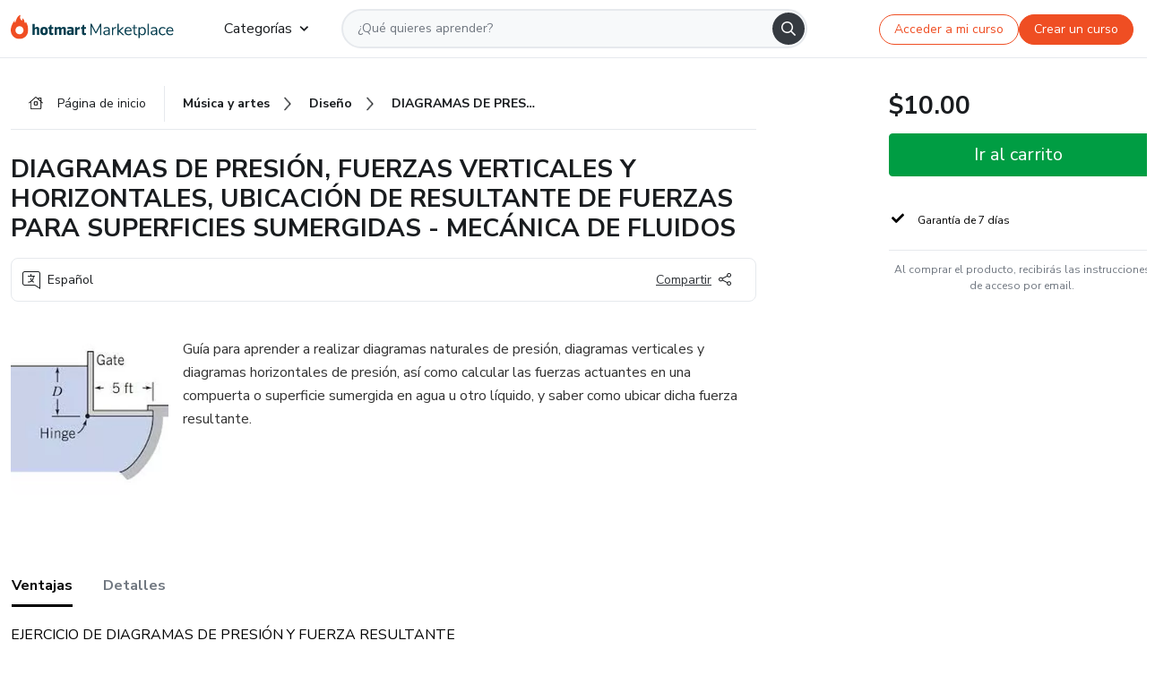

--- FILE ---
content_type: text/html; charset=utf-8
request_url: https://hotmart.com/es/marketplace/productos/diagramas-de-presion-fuerzas-verticales-y-horizontales-ubicacion-de-resultante-de-fuerzas-para-superficies-sumergidas-mecanica-de-fluidos/B65117923T
body_size: 51641
content:
<!DOCTYPE html><html lang="pt-br"><head><meta charSet="utf-8"/><title>DIAGRAMAS DE PRESIÓN, FUERZAS VERTICALES Y HORIZONTALES, UBICACIÓN ...</title><meta http-equiv="x-ua-compatible" content="IE=edge"/><meta name="keywords"/><meta name="abstract" content="Guía para aprender a realizar diagramas naturales de presión, diagramas verticales y diagramas horizontales de presión, así como calcular las fuerzas..."/><meta name="title" property="og:title" content="DIAGRAMAS DE PRESIÓN, FUERZAS VERTICALES Y HORIZONTALES, UBICACIÓN DE RESULTANTE DE FUERZAS PARA SUPERFICIES SUMERGIDAS - MECÁNICA DE FLUIDOS - Enrique Zunini | Hotmart"/><meta name="image" property="og:image" content="https://hotmart.s3.amazonaws.com/product_contents/c4863c01-1efe-48f1-9920-30271cc659bb/images.jpg"/><meta name="url" property="og:url" content="https://hotmart.com/es/marketplace/productos/diagramas-de-presion-fuerzas-verticales-y-horizontales-ubicacion-de-resultante-de-fuerzas-para-superficies-sumergidas-mecanica-de-fluidos/B65117923T"/><meta name="description" property="og:description" content="Guía para aprender a realizar diagramas naturales de presión, diagramas verticales y diagramas horizontales de presión, así como calcular las fuerzas..."/><meta name="video" property="og:video" content=""/><meta name="site_name" property="og:site_name" content="Hotmart"/><meta name="type" property="og:type" content="Product"/><meta name="locale" property="og:locale" content="es"/><meta name="twitter:card" content="summary"/><meta name="twitter:site" content="@hotmart"/><meta name="twitter:url" content="https://hotmart.com/es/marketplace/productos/diagramas-de-presion-fuerzas-verticales-y-horizontales-ubicacion-de-resultante-de-fuerzas-para-superficies-sumergidas-mecanica-de-fluidos/B65117923T"/><meta name="twitter:title" content="DIAGRAMAS DE PRESIÓN, FUERZAS VERTICALES Y HORIZONTALES, UBICACIÓN DE RESULTANTE DE FUERZAS PARA SUPERFICIES SUMERGIDAS - MECÁNICA DE FLUIDOS - Enrique Zunini | Hotmart"/><meta name="twitter:description" content="Guía para aprender a realizar diagramas naturales de presión, diagramas verticales y diagramas horizontales de presión, así como calcular las fuerzas..."/><meta name="twitter:image" content="https://hotmart.s3.amazonaws.com/product_contents/c4863c01-1efe-48f1-9920-30271cc659bb/images.jpg"/><meta name="theme-color" content="#F04E23"/><meta name="msapplication-TileColor" content="#F04E23"/><meta name="apple-mobile-web-app-status-bar-style" content="black-translucent"/><meta name="apple-mobile-web-app-title" content="DIAGRAMAS DE PRESIÓN, FUERZAS VERTICALES Y HORIZONTALES, UBICACIÓN DE RESULTANTE DE FUERZAS PARA SUPERFICIES SUMERGIDAS - MECÁNICA DE FLUIDOS - Enrique Zunini"/><meta name="application-name" content="DIAGRAMAS DE PRESIÓN, FUERZAS VERTICALES Y HORIZONTALES, UBICACIÓN DE RESULTANTE DE FUERZAS PARA SUPERFICIES SUMERGIDAS - MECÁNICA DE FLUIDOS - Enrique Zunini"/><meta name="viewport" content="width=device-width, height=device-height, initial-scale=1.0, minimum-scale=1.0"/><meta name="product-category" content="education"/><meta name="product-format" content="ebooks"/><meta name="product-has-video" content="false"/><link rel="canonical" href="https://hotmart.com/es/marketplace/productos/diagramas-de-presion-fuerzas-verticales-y-horizontales-ubicacion-de-resultante-de-fuerzas-para-superficies-sumergidas-mecanica-de-fluidos/B65117923T"/><link rel="preload" as="image" imageSrcSet="https://static-media.hotmart.com/4SLjuFTzEIkwBzVmvaCSa2u7pmI=/300x300/smart/filters:format(webp):background_color(white)/hotmart/product_contents/c4863c01-1efe-48f1-9920-30271cc659bb/images.jpg?w=360 360w, https://static-media.hotmart.com/4SLjuFTzEIkwBzVmvaCSa2u7pmI=/300x300/smart/filters:format(webp):background_color(white)/hotmart/product_contents/c4863c01-1efe-48f1-9920-30271cc659bb/images.jpg?w=920 920w" imageSizes="100vw"/><meta name="next-head-count" content="30"/><link rel="dns-prefetch" href="https://static.hotjar.com"/><link rel="dns-prefetch" href="https://script.hotjar.com"/><link rel="dns-prefetch" href="https://www.googletagmanager.com"/><link rel="dns-prefetch" href="https://api-thumbor.hotmart.com"/><link rel="dns-prefetch" href="https://static-media.hotmart.com"/><base href="/"/><link rel="icon" type="image/png" sizes="16x16" href="product/static/images/favicon/favicon-16x16.png"/><link rel="preconnect" href="https://fonts.gstatic.com" crossorigin /><link data-next-font="" rel="preconnect" href="/" crossorigin="anonymous"/><link nonce="MAUplA2xnhwyQNSykVcUU1AaUetpCIOs64YI+Qrs6lg=" rel="preload" href="/product/_next/static/css/62c14626720fa899.css" as="style"/><link nonce="MAUplA2xnhwyQNSykVcUU1AaUetpCIOs64YI+Qrs6lg=" rel="stylesheet" href="/product/_next/static/css/62c14626720fa899.css" data-n-g=""/><link nonce="MAUplA2xnhwyQNSykVcUU1AaUetpCIOs64YI+Qrs6lg=" rel="preload" href="/product/_next/static/css/466f68e2602f3e83.css" as="style"/><link nonce="MAUplA2xnhwyQNSykVcUU1AaUetpCIOs64YI+Qrs6lg=" rel="stylesheet" href="/product/_next/static/css/466f68e2602f3e83.css" data-n-p=""/><link nonce="MAUplA2xnhwyQNSykVcUU1AaUetpCIOs64YI+Qrs6lg=" rel="preload" href="/product/_next/static/css/cf6378576427c48f.css" as="style"/><link nonce="MAUplA2xnhwyQNSykVcUU1AaUetpCIOs64YI+Qrs6lg=" rel="stylesheet" href="/product/_next/static/css/cf6378576427c48f.css" data-n-p=""/><noscript data-n-css="MAUplA2xnhwyQNSykVcUU1AaUetpCIOs64YI+Qrs6lg="></noscript><script defer="" nonce="MAUplA2xnhwyQNSykVcUU1AaUetpCIOs64YI+Qrs6lg=" nomodule="" src="/product/_next/static/chunks/polyfills-42372ed130431b0a.js"></script><script id="OPTIMIZELY_SCRIPT" src="https://cdn.optimizely.com/js/30513490040.js" defer="" nonce="MAUplA2xnhwyQNSykVcUU1AaUetpCIOs64YI+Qrs6lg=" data-nscript="beforeInteractive"></script><script src="/product/_next/static/chunks/webpack-259ce339d307cb99.js" nonce="MAUplA2xnhwyQNSykVcUU1AaUetpCIOs64YI+Qrs6lg=" defer=""></script><script src="/product/_next/static/chunks/main-06fe9187601fa819.js" nonce="MAUplA2xnhwyQNSykVcUU1AaUetpCIOs64YI+Qrs6lg=" defer=""></script><script src="/product/_next/static/chunks/pages/_app-d5213551367d1de0.js" nonce="MAUplA2xnhwyQNSykVcUU1AaUetpCIOs64YI+Qrs6lg=" defer=""></script><script src="/product/_next/static/chunks/a95945c1-cae904a37ce655ce.js" nonce="MAUplA2xnhwyQNSykVcUU1AaUetpCIOs64YI+Qrs6lg=" defer=""></script><script src="/product/_next/static/chunks/32cc4e91-3719e5a4e6dee5ae.js" nonce="MAUplA2xnhwyQNSykVcUU1AaUetpCIOs64YI+Qrs6lg=" defer=""></script><script src="/product/_next/static/chunks/b656f3f6-cc81ecd0a9768902.js" nonce="MAUplA2xnhwyQNSykVcUU1AaUetpCIOs64YI+Qrs6lg=" defer=""></script><script src="/product/_next/static/chunks/999-50af1a270e69bb28.js" nonce="MAUplA2xnhwyQNSykVcUU1AaUetpCIOs64YI+Qrs6lg=" defer=""></script><script src="/product/_next/static/chunks/7-2d93478d1cd36963.js" nonce="MAUplA2xnhwyQNSykVcUU1AaUetpCIOs64YI+Qrs6lg=" defer=""></script><script src="/product/_next/static/chunks/601-ac5212990e96eb45.js" nonce="MAUplA2xnhwyQNSykVcUU1AaUetpCIOs64YI+Qrs6lg=" defer=""></script><script src="/product/_next/static/chunks/740-45ea5011bf23efff.js" nonce="MAUplA2xnhwyQNSykVcUU1AaUetpCIOs64YI+Qrs6lg=" defer=""></script><script src="/product/_next/static/chunks/416-351ca8cb9a6aafb0.js" nonce="MAUplA2xnhwyQNSykVcUU1AaUetpCIOs64YI+Qrs6lg=" defer=""></script><script src="/product/_next/static/chunks/421-afd96185d75b44f1.js" nonce="MAUplA2xnhwyQNSykVcUU1AaUetpCIOs64YI+Qrs6lg=" defer=""></script><script src="/product/_next/static/chunks/19-3fc21e6417a00483.js" nonce="MAUplA2xnhwyQNSykVcUU1AaUetpCIOs64YI+Qrs6lg=" defer=""></script><script src="/product/_next/static/chunks/824-0f93a7b49cf29040.js" nonce="MAUplA2xnhwyQNSykVcUU1AaUetpCIOs64YI+Qrs6lg=" defer=""></script><script src="/product/_next/static/chunks/pages/marketplace/%5Bproduct%5D/%5Bslug%5D/%5Breference%5D-86342c18eef116fd.js" nonce="MAUplA2xnhwyQNSykVcUU1AaUetpCIOs64YI+Qrs6lg=" defer=""></script><script src="/product/_next/static/388cc6e34d0324e0dd9b03cec0aa738a139f9b90/_buildManifest.js" nonce="MAUplA2xnhwyQNSykVcUU1AaUetpCIOs64YI+Qrs6lg=" defer=""></script><script src="/product/_next/static/388cc6e34d0324e0dd9b03cec0aa738a139f9b90/_ssgManifest.js" nonce="MAUplA2xnhwyQNSykVcUU1AaUetpCIOs64YI+Qrs6lg=" defer=""></script><style data-href="https://fonts.googleapis.com/css2?family=Nunito+Sans:wght@400;700&display=swap">@font-face{font-family:'Nunito Sans';font-style:normal;font-weight:400;font-stretch:normal;font-display:swap;src:url(https://fonts.gstatic.com/l/font?kit=pe1mMImSLYBIv1o4X1M8ce2xCx3yop4tQpF_MeTm0lfGWVpNn64CL7U8upHZIbMV51Q42ptCp5F5bxqqtQ1yiU4G1ilntw&skey=60bfdc605ddb00b1&v=v19) format('woff')}@font-face{font-family:'Nunito Sans';font-style:normal;font-weight:700;font-stretch:normal;font-display:swap;src:url(https://fonts.gstatic.com/l/font?kit=pe1mMImSLYBIv1o4X1M8ce2xCx3yop4tQpF_MeTm0lfGWVpNn64CL7U8upHZIbMV51Q42ptCp5F5bxqqtQ1yiU4GMS5ntw&skey=60bfdc605ddb00b1&v=v19) format('woff')}@font-face{font-family:'Nunito Sans';font-style:normal;font-weight:400;font-stretch:100%;font-display:swap;src:url(https://fonts.gstatic.com/s/nunitosans/v19/pe0TMImSLYBIv1o4X1M8ce2xCx3yop4tQpF_MeTm0lfGWVpNn64CL7U8upHZIbMV51Q42ptCp7t4R-tQKr51pE8.woff2) format('woff2');unicode-range:U+0460-052F,U+1C80-1C8A,U+20B4,U+2DE0-2DFF,U+A640-A69F,U+FE2E-FE2F}@font-face{font-family:'Nunito Sans';font-style:normal;font-weight:400;font-stretch:100%;font-display:swap;src:url(https://fonts.gstatic.com/s/nunitosans/v19/pe0TMImSLYBIv1o4X1M8ce2xCx3yop4tQpF_MeTm0lfGWVpNn64CL7U8upHZIbMV51Q42ptCp7txR-tQKr51pE8.woff2) format('woff2');unicode-range:U+0301,U+0400-045F,U+0490-0491,U+04B0-04B1,U+2116}@font-face{font-family:'Nunito Sans';font-style:normal;font-weight:400;font-stretch:100%;font-display:swap;src:url(https://fonts.gstatic.com/s/nunitosans/v19/pe0TMImSLYBIv1o4X1M8ce2xCx3yop4tQpF_MeTm0lfGWVpNn64CL7U8upHZIbMV51Q42ptCp7t6R-tQKr51pE8.woff2) format('woff2');unicode-range:U+0102-0103,U+0110-0111,U+0128-0129,U+0168-0169,U+01A0-01A1,U+01AF-01B0,U+0300-0301,U+0303-0304,U+0308-0309,U+0323,U+0329,U+1EA0-1EF9,U+20AB}@font-face{font-family:'Nunito Sans';font-style:normal;font-weight:400;font-stretch:100%;font-display:swap;src:url(https://fonts.gstatic.com/s/nunitosans/v19/pe0TMImSLYBIv1o4X1M8ce2xCx3yop4tQpF_MeTm0lfGWVpNn64CL7U8upHZIbMV51Q42ptCp7t7R-tQKr51pE8.woff2) format('woff2');unicode-range:U+0100-02BA,U+02BD-02C5,U+02C7-02CC,U+02CE-02D7,U+02DD-02FF,U+0304,U+0308,U+0329,U+1D00-1DBF,U+1E00-1E9F,U+1EF2-1EFF,U+2020,U+20A0-20AB,U+20AD-20C0,U+2113,U+2C60-2C7F,U+A720-A7FF}@font-face{font-family:'Nunito Sans';font-style:normal;font-weight:400;font-stretch:100%;font-display:swap;src:url(https://fonts.gstatic.com/s/nunitosans/v19/pe0TMImSLYBIv1o4X1M8ce2xCx3yop4tQpF_MeTm0lfGWVpNn64CL7U8upHZIbMV51Q42ptCp7t1R-tQKr51.woff2) format('woff2');unicode-range:U+0000-00FF,U+0131,U+0152-0153,U+02BB-02BC,U+02C6,U+02DA,U+02DC,U+0304,U+0308,U+0329,U+2000-206F,U+20AC,U+2122,U+2191,U+2193,U+2212,U+2215,U+FEFF,U+FFFD}@font-face{font-family:'Nunito Sans';font-style:normal;font-weight:700;font-stretch:100%;font-display:swap;src:url(https://fonts.gstatic.com/s/nunitosans/v19/pe0TMImSLYBIv1o4X1M8ce2xCx3yop4tQpF_MeTm0lfGWVpNn64CL7U8upHZIbMV51Q42ptCp7t4R-tQKr51pE8.woff2) format('woff2');unicode-range:U+0460-052F,U+1C80-1C8A,U+20B4,U+2DE0-2DFF,U+A640-A69F,U+FE2E-FE2F}@font-face{font-family:'Nunito Sans';font-style:normal;font-weight:700;font-stretch:100%;font-display:swap;src:url(https://fonts.gstatic.com/s/nunitosans/v19/pe0TMImSLYBIv1o4X1M8ce2xCx3yop4tQpF_MeTm0lfGWVpNn64CL7U8upHZIbMV51Q42ptCp7txR-tQKr51pE8.woff2) format('woff2');unicode-range:U+0301,U+0400-045F,U+0490-0491,U+04B0-04B1,U+2116}@font-face{font-family:'Nunito Sans';font-style:normal;font-weight:700;font-stretch:100%;font-display:swap;src:url(https://fonts.gstatic.com/s/nunitosans/v19/pe0TMImSLYBIv1o4X1M8ce2xCx3yop4tQpF_MeTm0lfGWVpNn64CL7U8upHZIbMV51Q42ptCp7t6R-tQKr51pE8.woff2) format('woff2');unicode-range:U+0102-0103,U+0110-0111,U+0128-0129,U+0168-0169,U+01A0-01A1,U+01AF-01B0,U+0300-0301,U+0303-0304,U+0308-0309,U+0323,U+0329,U+1EA0-1EF9,U+20AB}@font-face{font-family:'Nunito Sans';font-style:normal;font-weight:700;font-stretch:100%;font-display:swap;src:url(https://fonts.gstatic.com/s/nunitosans/v19/pe0TMImSLYBIv1o4X1M8ce2xCx3yop4tQpF_MeTm0lfGWVpNn64CL7U8upHZIbMV51Q42ptCp7t7R-tQKr51pE8.woff2) format('woff2');unicode-range:U+0100-02BA,U+02BD-02C5,U+02C7-02CC,U+02CE-02D7,U+02DD-02FF,U+0304,U+0308,U+0329,U+1D00-1DBF,U+1E00-1E9F,U+1EF2-1EFF,U+2020,U+20A0-20AB,U+20AD-20C0,U+2113,U+2C60-2C7F,U+A720-A7FF}@font-face{font-family:'Nunito Sans';font-style:normal;font-weight:700;font-stretch:100%;font-display:swap;src:url(https://fonts.gstatic.com/s/nunitosans/v19/pe0TMImSLYBIv1o4X1M8ce2xCx3yop4tQpF_MeTm0lfGWVpNn64CL7U8upHZIbMV51Q42ptCp7t1R-tQKr51.woff2) format('woff2');unicode-range:U+0000-00FF,U+0131,U+0152-0153,U+02BB-02BC,U+02C6,U+02DA,U+02DC,U+0304,U+0308,U+0329,U+2000-206F,U+20AC,U+2122,U+2191,U+2193,U+2212,U+2215,U+FEFF,U+FFFD}</style></head><body><noscript><iframe src="https://www.googletagmanager.com/ns.html?id=GTM-KQFMS3D" height="0" width="0" style="-marketplace:none;visibility:hidden"></iframe></noscript><div id="__next"><div class="body-redesign"><div class="shortcuts"><a tabindex="0" accessKey="1" data-testid="main-content" class="sr-only sr-only-focusable" href="/es/marketplace/productos/diagramas-de-presion-fuerzas-verticales-y-horizontales-ubicacion-de-resultante-de-fuerzas-para-superficies-sumergidas-mecanica-de-fluidos/B65117923T#text_description"><span>Ir al contenido principal</span></a><a class="sr-only sr-only-focusable" tabindex="0" accessKey="2" data-testid="checkout-content" href="/es/marketplace/productos/diagramas-de-presion-fuerzas-verticales-y-horizontales-ubicacion-de-resultante-de-fuerzas-para-superficies-sumergidas-mecanica-de-fluidos/B65117923T#payment"><span>Ir a la página de pago</span></a><a class="sr-only sr-only-focusable" tabindex="0" accessKey="3" data-testid="language-content" href="/es/marketplace/productos/diagramas-de-presion-fuerzas-verticales-y-horizontales-ubicacion-de-resultante-de-fuerzas-para-superficies-sumergidas-mecanica-de-fluidos/B65117923T#hm-mktplace-footer"><span>Ir al pie de página</span></a></div><div style="display:contents"></div><div class="redesigned-content"><div class="content-center redesigned-grid _mt-md-4 content-center--marketplace" role="main"><div class="column-content"><div class="section-navigation _pt-9 _pt-md-11"><script type="application/ld+json">{"@context":"https://schema.org","@graph":[{"@type":"Organization","name":"Hotmart Marketplace","url":"https://hotmart.com/es/marketplace","logo":"https://hotmart.com/product/static/images/placeholder/logo-hm.svg"},{"@type":"BreadcrumbList","itemListElement":[{"@type":"ListItem","position":1,"name":"Página de inicio","item":"https://hotmart.com/es/marketplace"},{"@type":"ListItem","position":2,"name":"musica-e-artes","item":"https://hotmart.com/es/marketplace/categorias/musica-y-artes"},{"@type":"ListItem","position":3,"name":"desenho","item":"https://hotmart.com/es/marketplace/categorias/musica-y-artes/diseno"},{"@type":"ListItem","position":4,"name":"DIAGRAMAS DE PRESIÓN  FUERZAS VERTICALES Y HORIZONTALES  UBICACIÓN DE RESULTANTE DE FUERZAS PARA SUPERFICIES SUMERGIDAS - MECÁNICA DE FLUIDOS"}]}]}</script><div role="navigation" class="_w-full _border-bottom"><div class="breadcrumbs breadcrumbs--redesigned _mx-auto _w-full"><a href="https://hotmart.com/es/marketplace"><div class="breadcrumbs__section breadcrumbs__home short"><div class="_h-4 _w-4 _text-gray-900"><span style="box-sizing:border-box;display:inline-block;overflow:hidden;width:initial;height:initial;background:none;opacity:1;border:0;margin:0;padding:0;position:relative;max-width:100%"><span style="box-sizing:border-box;display:block;width:initial;height:initial;background:none;opacity:1;border:0;margin:0;padding:0;max-width:100%"><img style="display:block;max-width:100%;width:initial;height:initial;background:none;opacity:1;border:0;margin:0;padding:0" alt="" aria-hidden="true" src="data:image/svg+xml,%3csvg%20xmlns=%27http://www.w3.org/2000/svg%27%20version=%271.1%27%20width=%2716%27%20height=%2714%27/%3e"/></span><img alt="" src="[data-uri]" decoding="async" data-nimg="intrinsic" class="image-icon black-november-banner__tag" style="position:absolute;top:0;left:0;bottom:0;right:0;box-sizing:border-box;padding:0;border:none;margin:auto;display:block;width:0;height:0;min-width:100%;max-width:100%;min-height:100%;max-height:100%"/><noscript><img alt="" loading="lazy" decoding="async" data-nimg="intrinsic" style="position:absolute;top:0;left:0;bottom:0;right:0;box-sizing:border-box;padding:0;border:none;margin:auto;display:block;width:0;height:0;min-width:100%;max-width:100%;min-height:100%;max-height:100%" class="image-icon black-november-banner__tag" srcSet="https://hotmart.com/product/static/images/icons/home.svg?w=360 1x" src="https://hotmart.com/product/static/images/icons/home.svg?w=360"/></noscript></span></div><span class="breadcrumbs__icon breadcrumbs__text">Página de inicio</span></div></a><a href="https://hotmart.com/es/marketplace/categorias/musica-y-artes"><div class="breadcrumbs__section breadcrumbs__section__categories"><span class="breadcrumbs__category-label breadcrumbs__text _font-weight-bold">Música y artes</span><span style="box-sizing:border-box;display:inline-block;overflow:hidden;width:initial;height:initial;background:none;opacity:1;border:0;margin:0;padding:0;position:relative;max-width:100%"><span style="box-sizing:border-box;display:block;width:initial;height:initial;background:none;opacity:1;border:0;margin:0;padding:0;max-width:100%"><img style="display:block;max-width:100%;width:initial;height:initial;background:none;opacity:1;border:0;margin:0;padding:0" alt="" aria-hidden="true" src="data:image/svg+xml,%3csvg%20xmlns=%27http://www.w3.org/2000/svg%27%20version=%271.1%27%20width=%278%27%20height=%278%27/%3e"/></span><img alt="" src="[data-uri]" decoding="async" data-nimg="intrinsic" class="image-icon black-november-banner__tag" style="position:absolute;top:0;left:0;bottom:0;right:0;box-sizing:border-box;padding:0;border:none;margin:auto;display:block;width:0;height:0;min-width:100%;max-width:100%;min-height:100%;max-height:100%"/><noscript><img alt="" loading="lazy" decoding="async" data-nimg="intrinsic" style="position:absolute;top:0;left:0;bottom:0;right:0;box-sizing:border-box;padding:0;border:none;margin:auto;display:block;width:0;height:0;min-width:100%;max-width:100%;min-height:100%;max-height:100%" class="image-icon black-november-banner__tag" srcSet="https://hotmart.com/product/static/images/icons/arrow-right.png?w=360 1x" src="https://hotmart.com/product/static/images/icons/arrow-right.png?w=360"/></noscript></span></div></a><a href="https://hotmart.com/es/marketplace/categorias/musica-y-artes/diseno"><div class="breadcrumbs__section breadcrumbs__section__categories"><span class="breadcrumbs__category-label breadcrumbs__text _font-weight-bold">Diseño</span><span style="box-sizing:border-box;display:inline-block;overflow:hidden;width:initial;height:initial;background:none;opacity:1;border:0;margin:0;padding:0;position:relative;max-width:100%"><span style="box-sizing:border-box;display:block;width:initial;height:initial;background:none;opacity:1;border:0;margin:0;padding:0;max-width:100%"><img style="display:block;max-width:100%;width:initial;height:initial;background:none;opacity:1;border:0;margin:0;padding:0" alt="" aria-hidden="true" src="data:image/svg+xml,%3csvg%20xmlns=%27http://www.w3.org/2000/svg%27%20version=%271.1%27%20width=%278%27%20height=%278%27/%3e"/></span><img alt="" src="[data-uri]" decoding="async" data-nimg="intrinsic" class="image-icon black-november-banner__tag" style="position:absolute;top:0;left:0;bottom:0;right:0;box-sizing:border-box;padding:0;border:none;margin:auto;display:block;width:0;height:0;min-width:100%;max-width:100%;min-height:100%;max-height:100%"/><noscript><img alt="" loading="lazy" decoding="async" data-nimg="intrinsic" style="position:absolute;top:0;left:0;bottom:0;right:0;box-sizing:border-box;padding:0;border:none;margin:auto;display:block;width:0;height:0;min-width:100%;max-width:100%;min-height:100%;max-height:100%" class="image-icon black-november-banner__tag" srcSet="https://hotmart.com/product/static/images/icons/arrow-right.png?w=360 1x" src="https://hotmart.com/product/static/images/icons/arrow-right.png?w=360"/></noscript></span></div></a><div class="breadcrumbs__section _w-full _justify-content-between"><span class="breadcrumbs__category-label__ellipsis _font-weight-bold">DIAGRAMAS DE PRESIÓN, FUERZAS VERTICALES Y HORIZONTALES, UBICACIÓN DE RESULTANTE DE FUERZAS PARA SUPERFICIES SUMERGIDAS - MECÁNICA DE FLUIDOS</span></div></div></div></div><section class="section _mt-md-4" id="title"><div class="_d-flex _flex-column _w-full _pt-2"><div><h1 class="_mx-0 _mb-0 _mt-1 _text-md-5 _font-weight-bold _line-height redesigned-main-title">DIAGRAMAS DE PRESIÓN, FUERZAS VERTICALES Y HORIZONTALES, UBICACIÓN DE RESULTANTE DE FUERZAS PARA SUPERFICIES SUMERGIDAS - MECÁNICA DE FLUIDOS</h1></div><div class="_d-flex _mt-4 _justify-content-start _align-items-center _px-3 _py-2 _border _rounded-lg redesigned-main-title-tags"><span class="_d-flex _align-items-center redesigned-main-title-icon"><span style="box-sizing:border-box;display:inline-block;overflow:hidden;width:initial;height:initial;background:none;opacity:1;border:0;margin:0;padding:0;position:relative;max-width:100%"><span style="box-sizing:border-box;display:block;width:initial;height:initial;background:none;opacity:1;border:0;margin:0;padding:0;max-width:100%"><img style="display:block;max-width:100%;width:initial;height:initial;background:none;opacity:1;border:0;margin:0;padding:0" alt="" aria-hidden="true" src="data:image/svg+xml,%3csvg%20xmlns=%27http://www.w3.org/2000/svg%27%20version=%271.1%27%20width=%2720%27%20height=%2720%27/%3e"/></span><img alt="" src="[data-uri]" decoding="async" data-nimg="intrinsic" class="image-icon" style="position:absolute;top:0;left:0;bottom:0;right:0;box-sizing:border-box;padding:0;border:none;margin:auto;display:block;width:0;height:0;min-width:100%;max-width:100%;min-height:100%;max-height:100%"/><noscript><img alt="" loading="lazy" decoding="async" data-nimg="intrinsic" style="position:absolute;top:0;left:0;bottom:0;right:0;box-sizing:border-box;padding:0;border:none;margin:auto;display:block;width:0;height:0;min-width:100%;max-width:100%;min-height:100%;max-height:100%" class="image-icon" srcSet="https://hotmart.com/product/static/images/icons/language.svg?w=360 1x" src="https://hotmart.com/product/static/images/icons/language.svg?w=360"/></noscript></span><span class="_pl-2">Español</span></span><div class="redesigned-main-title-icon redesigned-share-button"><div></div></div></div></div></section><section class="section section-divider _pt-6 _pt-md-7" id="description"><div class="_d-flex _w-full redesigned-main-container"><div class="redesigned-main-title-image _mr-4"><div class="product-image-wrapper" tabindex="-1"><span style="box-sizing:border-box;display:block;overflow:hidden;width:initial;height:initial;background:none;opacity:1;border:0;margin:0;padding:0;position:relative"><span style="box-sizing:border-box;display:block;width:initial;height:initial;background:none;opacity:1;border:0;margin:0;padding:0;padding-top:100%"></span><img data-testid="content-image" alt="Imagen de portada para Ebook DIAGRAMAS DE PRESIÓN, FUERZAS VERTICALES Y HORIZONTALES, UBICACIÓN DE RESULTANTE DE FUERZAS PARA SUPERFICIES SUMERGIDAS - MECÁNICA DE FLUIDOS" role="presentation" sizes="100vw" srcSet="https://static-media.hotmart.com/4SLjuFTzEIkwBzVmvaCSa2u7pmI=/300x300/smart/filters:format(webp):background_color(white)/hotmart/product_contents/c4863c01-1efe-48f1-9920-30271cc659bb/images.jpg?w=360 360w, https://static-media.hotmart.com/4SLjuFTzEIkwBzVmvaCSa2u7pmI=/300x300/smart/filters:format(webp):background_color(white)/hotmart/product_contents/c4863c01-1efe-48f1-9920-30271cc659bb/images.jpg?w=920 920w" src="https://static-media.hotmart.com/4SLjuFTzEIkwBzVmvaCSa2u7pmI=/300x300/smart/filters:format(webp):background_color(white)/hotmart/product_contents/c4863c01-1efe-48f1-9920-30271cc659bb/images.jpg?w=920" decoding="async" data-nimg="responsive" class="product-image" style="position:absolute;top:0;left:0;bottom:0;right:0;box-sizing:border-box;padding:0;border:none;margin:auto;display:block;width:0;height:0;min-width:100%;max-width:100%;min-height:100%;max-height:100%"/></span></div></div><div class="_flex-1"><div class="_w-full _line-height-lg _text-gray-600"><p role="paragraph">Guía para aprender a realizar diagramas naturales de presión, diagramas verticales y diagramas horizontales de presión, así como calcular las fuerzas actuantes en una compuerta o superficie sumergida en agua u otro líquido, y saber como ubicar dicha fuerza resultante.</p></div></div></div></section><section class="section section-divider" id="tabs"><div><hot-nav className="hot-nav--tabs"><ul class="tab-content__list"></ul></hot-nav><div class="tab-content"></div></div></section><section class="section section-divider" id="about-author"><div class="_mb-5 _text-4 _text-md-5 _font-weight-bold ">Más información sobre quien creó el contenido</div><div class="_w-full _line-height-lg _text-gray-600"><p role="paragraph"></p></div></section><section class="section section-divider _border-bottom related-products-container" id="related-products"><div style="display:contents"><div></div></div></section><section class="section section-divider" id="faq"><div style="display:contents"><div class="faq-container"><h2 class="_w-full _mb-4 _text-md-5 _font-weight-bold">Preguntas frecuentes</h2><div class="faq"><div class="accordion redesigned-modules" style="min-height:576px"></div></div></div></div></section><section class="disclaimer-container" id="abusive-disclaimer">El contenido de este producto no representa la opinión de Hotmart. Si ves informaciones inadecuadas,<!-- --> <a href="https://help.hotmart.com/es" target="_blank" rel="noreferrer" tabindex="0" aria-label="El contenido de este producto no representa la opinión de Hotmart. Si ves informaciones inadecuadas, denúncialas aquí">denúncialas aquí</a></section></div><div class="column-checkout" id="payment"><div style="display:contents"></div><div class="calendar-modal hide"><div style="display:contents"></div></div></div></div></div><div></div></div></div><script id="__NEXT_DATA__" type="application/json" nonce="MAUplA2xnhwyQNSykVcUU1AaUetpCIOs64YI+Qrs6lg=">{"props":{"pageProps":{"_nextI18Next":{"initialI18nStore":{"es":{"common":{"general":{"application":"Pantalla","name":"Nombre","back":"Volver","day":"día","days":"días","hour":"hora","hours":"horas","login":"Entrar","register":"Registrar","signup":"Quiero vender en Hotmart","sell":"Quiero vender","categories":"Categorías","subcategories":"Subcategorías","my_shopping":"Mis compras","abusive_disclaimer":{"phrase_1":"El contenido de este producto no representa la opinión de Hotmart. Si ves informaciones inadecuadas,","phrase_2":"denúncialas aquí"},"display_components":{"header":{"signInLabel":"Acceder a mi curso","signUpLabel":"Crear un curso"}},"language":{"pt-br":"Portugués","en":"Inglés","es":"Español","fr":"Francés","de":"Alemán","it":"Italiano","ar":"Árabe","ja":"Japonés"},"country":"País","description":"Conoce el contenido","more_info":"Más sobre este producto","hotmarter_info":"Más información sobre quien creó el contenido","related_products":"Otros productos de quien creó este contenido","advantages":"Conoce las ventajas","text_ai":"El contenido de esta sección se ha generado con la ayuda de inteligencia artificial, usando los datos del producto.","product_rating":"Nota del producto"},"subcategory":{"animals_and_plants":"Animales y Plantas","business_and_careers":"Negocios y Carrera","building_and_constructing":"Casa y Construcción","digital_entrepreneurship":"Emprendimiento Digital","design":"Diseño","education":"Educación","entertainment":"Entretenimiento","environment":"Ecología y Medio Ambiente","fashion_and_beauty":"Moda y Belleza","finance":"Finanzas e Inversiones","gastronomy":"Culinaria y Gastronomía","general":"General","health_and_sports":"Salud y Deportes","hobbies":"Hobbies","idioms":"Idiomas","information_technology":"Tecnología de la Información","internet":"Internet","law":"Derecho","literature":"Literatura","music_and_arts":"Música y Artes","personal_development":"Desarrollo Personal","relationships":"Relaciones","sexuality":"Sexualidad","software":"Aplicaciones \u0026 Software","spirituality":"Espiritualidad"},"product_format":{"online_course":"Curso online","online_service":"Servicio online","ebook":"Ebook","online_event":"Evento online","presential_event":"Evento presencial"},"product_image_alt":"Imagen de portada para {{format}} {{name}}","category":{"general":{"name":"General"},"health_and_sports":{"name":"Salud y Deportes"},"finance":{"name":"Finanzas e Inversiones"},"relationships":{"name":"Relaciones"},"business_and_careers":{"name":"Negocios y Carrera"},"spirituality":{"name":"Espiritualidad"},"sexuality":{"name":"Sexualidad"},"digital_entrepreneurship":{"name":"Emprendimiento Digital"},"entertainment":{"name":"Entretenimiento"},"gastronomy":{"name":"Cocina y Gastronomía"},"idioms":{"name":"Idiomas"},"law":{"name":"Derecho"},"software":{"name":"Software, Programas para descargar"},"apps":{"name":"Aplicaciones para Teléfono celular"},"literature":{"name":"Literatura"},"building_and_constructing":{"name":"Casa y Construcción"},"personal_development":{"name":"Desarrollo Personal"},"fashion_and_beauty":{"name":"Moda y Belleza"},"product_community":{"name":"Comunidad"},"animals_and_plants":{"name":"Animales y Plantas"},"education":{"name":"Educación"},"hobbies":{"name":"Hobbies"},"design":{"name":"Diseño"},"internet":{"name":"Internet"},"environment":{"name":"Ecología y Medio Ambiente"},"music_and_arts":{"name":"Música y Artes"},"information_technology":{"name":"Tecnología de la Información"},"online_services":{"name":"Cursos online y Servicios de Suscripción"},"online_event":{"name":"Evento Online"},"ebooks":{"name":"eBooks o Documentos"},"etickets":{"name":"Entradas para eventos"},"videos":{"name":"Screencasts, películas, clips"},"audios":{"name":"Audios, Canciones, Ringtones"},"images":{"name":"Imágenes, Iconos, Fotos"},"serial":{"name":"Números de Serie, Cupones de Descuento"},"serial_codes":{"name":"Números de Serie, Cupones de Descuento"},"mobile":{"name":"Aplicaciones para Teléfono celular"},"code":{"name":"Plantillas, Códigos Fuente"},"templates":{"name":"Plantillas, Códigos Fuente"},"online_service":{"name":"Servicio online"},"physical_product":{"name":"Productos Físicos"}},"cards":{"access_ilimited":{"title":"ACCESO ILIMITADO","description":"Accede las 24 horas del día, los 7 días de la semana y en cualquier lugar del mundo. Desde tu tablet, smartphone o computadora."},"warranty":{"title":"HASTA 30 DÍAS DE GARANTÍA","description":"Puedes solicitar el reembolso de tu compra en un plazo de 30 días, de acuerdo con las reglas definidas por el(la) dueño(a) del curso."},"safe_payment":{"title":"PAGOS SEGUROS","description":"Aquí tus informaciones están protegidas en servidores muy confiables, garantizando la seguridad de tus datos bancarios contra terceros."}},"badge":{"verified_profile":"Perfil verificado","best_seller":"Perfil Best Seller","title_author":"Autor(a)","trust":"¡Perfil Verificado por Hotmart!","digital_title":"Contenido","digital":"Contenido 100 % Digital","certification_title":"Certificado","file_format":"Formato del Archivo","file_format_text":"Archivo entregado en {{format}}"},"social_media":{"email":"Email","instagram":"Instagram","youtube-play":"YouTube","twitter":"Twitter","facebook":"Facebook"},"error":{"page_not_found":"Página no encontrada","page_not_found_title":"Uy...","page_not_found_description":"El link al que intentaste acceder no está disponible","page_not_found_subdescription":"o se lo tragó un agujero negro...","page_unauthorized":"Tienes que haber iniciado sesión para acceder a esta página.","page_forbidden":"No tienes permiso para acceder a esta página.","page_button_access":"Accede a la plataforma","page_button_home":"Ir a la página inicial","page_not_found_button":"¡Conoce Hotmart!","search_text":"¿Qué quieres aprender?","search_placeholder":"Ej: ¿\"Culinaria\", \"Emprendimiento\", \"Pérdida de peso\"...?"},"recover":{"title":"Estamos pasando por un período de inestabilidad. Por ello, la página del producto","title1":"está indisponible. Sin embargo, todavía puedes comprarlo accediendo al siguiente link de pagos:"},"faq":{"title":"Preguntas frecuentes","title_new":"Preguntas frecuentes","hotmart":"¿Qué es Hotmart?","hotmart_content":"Hotmart es la mayor plataforma de productos digitales de América Latina. Con nuestras herramientas, Así como {{user}}, cualquier persona puede crear, divulgar y venderle cursos online, ebooks y mucho más al mundo entero.","product":"¿Qué son los productos digitales?","product_content":"Prácticamente cualquier producto vendido y entregado de forma digital puede considerarse un producto digital. Entre los principales, podemos citar cursos online, videoclases, ebooks y también entradas para eventos online o presenciales.","verified_profile":"¿Quién tiene un perfil certificado en Hotmart?","verified_profile_content":"Los Productores, Afiliados e Influencers Digitales que utilizan nuestra herramienta y son nuestros socios pueden tener un perfil en Hotmart. Aun así, todos ellos son revisados y certificados por nuestro equipo antes de ir al aire - lo que asegura la confiabilidad y calidad de las informaciones que llegan al usuario. ","new_user":"¿Yo también puedo ser un usuario de Hotmart?","new_user_content":"¡Sí! Puedes hacer tu registro en el sitio {{context}}. Después, puedes utilizar nuestra plataforma para trabajar como Afiliado o Productor y construir tu propio negocio en Internet.","buy_product":"¿Cuáles son las ventajas de comprar un producto digital?","buy_product_content":"Entre las principales ventajas de un producto digital, podemos citar su fácil acceso, que te permite usarlo desde cualquier lugar y siempre que lo desees; la agilidad en la entrega, que se realiza inmediatamente después de la confirmación de pago; la variedad y calidad del contenido, con miles de opciones para lo que necesitas.","hotmarter":"¿Quién crea un producto digital?","hotmarter_content":"Los productos digitales son desarrollados por personas a las que llamamos Productores. Por lo general, son expertos en algún tema y utilizan las tecnologías de Hotmart para difundir sus conocimientos. ¡{{user}} es un ejemplo de eso!","digital_product":"¿Qué son los productos digitales?","digital_product_content":"Prácticamente cualquier producto vendido y entregado de forma digital puede considerarse un producto digital. Entre los principales, podemos citar cursos online, videoclases, ebooks y también entradas para eventos online o presenciales.","access_product":"¿Cómo acceder al contenido de un producto digital?","access_product_content":"Una vez que concluyes tu compra, recibes un email con el enlace de acceso a tu producto - que puede ser tanto la descarga de un ebook como un área de miembros, con todas las clases de un curso online, por ejemplo.","guarantee":"¿Cómo funciona la garantía de Hotmart?","guarantee_content":"{{user}}, dueño(a) del producto, le asigna {{days}} días de garantía al {{product}}. Hotmart, por su parte, garantiza que tengas al menos 7 días de garantía, siguiendo las determinaciones legales establecidas en el Código de Defensa del Consumidor.","certified":"¿Qué es y cómo funciona el certificado?","certified_content":"Algunos cursos online ofrecen un certificado digital de conclusión. Para obtener este certificado, basta acceder al área de miembros del curso o ponerte en contacto con el Productor responsable. Puedes utilizar estos certificados en redes sociales como LinkedIn, por ejemplo.","hotmarter_rating":"¿Qué es la nota de un producto y cómo funciona la evaluación?","hotmarter_rating_content":"La nota media del producto {{type}} es de {{rating}}. Después comprar un producto en Hotmart, tienes la oportunidad de evaluar su calidad y de comunicarnos tu nivel de satisfacción con relación a él. Luego creamos una nota media de las evaluaciones que, junto a tus comentarios, también ayudará a otras personas a decidir con relación a la compra del producto.","review_title":"¿Quién evaluó {{product}}?","review_content":"Todas las evaluaciones mostradas aquí han sido realizadas por \u003cstrong\u003epersonas reales\u003c/strong\u003e que han comprado y han dado su opinión sobre {{type}}. Cuando alguien compra un {{type}} a través de Hotmart, recibe una invitación para evaluar su contenido. La nota en esta página es el resultado de la \u003cstrong\u003emedia de las evaluaciones\u003c/strong\u003e realizadas por los compradores, que va de 1 a 5 estrellas.","stars_title":"¿Qué es y cómo funciona la Nota Media del {{type}}?","stars_content":"La nota media de {{product}} es de {{rating}} estrellas.\n\nDepués de cada compra en Hotmart, tienes la oportunidad de evaluar la calidad del {{type}} y tu nivel de satisfacción. Con la opinión de los compradores nuestro sistema calcula la nota y también recolectamos los comentarios de estos, lo que también va a ayudar a otras personas en su momento de decisión de compra.","assurance_title":"¿Cómo funciona el “Plazo de Garantía”?","assurance_content_5days":"El Plazo de Garantía es el período que tienes para pedir el \u003cstrong\u003ereembolso\u003c/strong\u003e integral del valor que pagaste por tu compra, cuando el producto no te sea satisfactorio.\n\nUna vez solicitado el reembolso, Hotmart lo procesa automáticamente en hasta \u003cstrong\u003e5 días\u003c/strong\u003e. Para pagos con solicitud de pago, necesitarás informar una cuenta bancaria para recibir el dinero. Pasados los 5 días, el valor podrá ser identificado en tu cuenta en hasta 7 días hábiles. Ya el reembolso en la factura de la tarjeta de crédito varía de acuerdo con el medio de pago utilizado y puede tardar de 30 a 60 días.","assurance_content":"El Plazo de Garantía es el período que tienes para pedir el \u003cstrong\u003ereembolso\u003c/strong\u003e integral del valor que pagaste por tu compra, cuando el producto no te sea satisfactorio.\n\nUna vez solicitado el reembolso, Hotmart lo procesa automáticamente en hasta \u003cstrong\u003e5 días\u003c/strong\u003e. Para pagos con solicitud de pago, necesitarás informar una cuenta bancaria para recibir el dinero. Pasados los 5 días, el valor podrá ser identificado en tu cuenta en hasta 7 días hábiles. Ya el reembolso en la factura de la tarjeta de crédito varía de acuerdo con el medio de pago utilizado y puede reflejarse en la factura actual o en la siguiente.","digital_title":"¿Qué significa “Contenido 100 % Digital”?","digital_content":"Significa que el producto {{product}} se entregará de forma 100 % online. Puede ser un curso online, un ebook, una serie de videoclases, etc. Se podrá acceder o descargar este contenido a través de una computadora, un celular, un tablet u otro dispositivo digital. Quien compra un producto digital recibe un enlace por email con todos los datos para acceder al producto.","certificate":{"title":"¿Qué es y cómo funciona el Certificado de Conclusión digital?","course":"Algunos cursos online ofrecen un certificado digital de conclusión. Los alumnos pueden emitir ese certificado al final del curso","event":"Algunos eventos ofrecen un certificado digital de conclusión. Habiendo efectuado su compra, es posible emitir ese certificado al final del evento","description":"o entrando en contacto con el Autor o Autora. Estos certificados pueden compartirse en redes sociales como LinkedIn y también insertarse en informaciones curriculares."},"wish_title":"Tengo interés en este {{type}} ¿Cómo puedo comprarlo?","wish_content":"Para comprar este {{type}}, haz clic en el botón “\u003cu\u003eComprar\u003c/u\u003e”. Recuerda que no todos los {{typePlural}} estarán siempre disponibles para su compra. Es posible que el Autor o Autora esté preparando un nuevo grupo todavía sin inscripciones abiertas.","service_online":"En productos del tipo Servicio online, puedes elegir uno de los días y horarios que estén libres y reservarlos.\n\nDespués de elegirlo, haz clic en “Ir a pago”.","product_general":"Un producto disponible para su compra informa su valor y formas de pago.\n","sac_title":"Tengo otras dudas, ¿quién puede contestarlas?","sac_content":"Accede a nuestra \u003ca rel=\"noreferrer\" target=\"_blank\" style=\"color: #51C1C3\" href=\"https://atendimento.hotmart.com.br/hc/es-es\"\u003eCentral de Atención\u003c/a\u003e, donde respondemos con detalle todas las dudas que puedas tener antes, durante o después de comprar un producto digital en Hotmart.","type_product":"producto","type_course":"curso","type_service":"servicio","type_event":"evento","type_products":"productos","type_courses":"cursos","type_services":"servicios","type_events":"eventos","event":{"title":"¿Cómo accedo a mi evento?","description":"Después de la compra, tu entrada llegará por \u003cstrong\u003eemail\u003c/strong\u003e. Podrás acceder a ella o descargarla a través de tu computadora, teléfono celular, tablet o cualquier otro dispositivo digital adecuado para ello.","first_step":"01 - inicia sesión haciendo clic en","second_step":"\n02 - Accede al menú lateral, haz clic en","third_step":"\n03 - Haz clic en","purchases":"\nTodos los productos comprados estarán disponibles aquí :)"},"product_access":{"title":"¿Cómo accedo a mi producto?","steps":"\n\nTambién puedes acceder al producto comprado en esta página:\n","description":"Recibirás el acceso a {{product}} \u003cstrong\u003epor email\u003c/strong\u003e. Puede ser un curso online, ebook, serie de videoclases, servicio, evento, etc. Podrás acceder al contenido o descargarlo a través de tu computadora, teléfono celular, tablet o cualquier otro dispositivo digital adecuado para ello.","purchases":"\n¡En \"Mis compras\" estarán todos los productos que hayas comprado ya!"},"unavailable_title":"Producto indisponible para su compra. ¿Qué quiere decir esto?","unavailable_description":"En algunos casos, el producto puede no estar disponible para su compra. Eso puede pasar por decisión del Autor o Autora que puede, por ejemplo, venderlo solo durante algunos periodos del año. En este caso, en lugar del precio será exhibido el mensaje: \u003cstrong\u003eEste producto no está disponible por ahora\u003c/strong\u003e\n\nSi ya lo has comprado, podrás acceder a él normalmente desde tu cuenta.","affiliate_title":"¿Cómo afiliarme?","affiliate_description":"Para ser Afiliado(a), te recomendamos que leas las guías que ofrecemos en todos los canales de la \u003ca rel=\"noreferrer\" target=\"_blank\" href=\"https://www.hotmart.com/es/affiliates\"\u003eHotmart\u003c/a\u003e. Además, una buena manera de informarte un poco más es accediendo a nuestro \u003ca rel=\"noreferrer\" target=\"_blank\" href=\"https://blog.hotmart.com/es/ganar-dinero-como-afiliado/\"\u003eblog\u003c/a\u003e.\n\nEl producto de esta página está disponible apenas para su compra, para ver los productos de afiliación, ve hasta el \u003ca rel=\"noreferrer\" target=\"_blank\" href=\"https://app-vlc.hotmart.com/market\"\u003eMercado de Afiliación.\u003c/a\u003e","alert_title":"¿Puedo denunciar un producto que posea informaciones inadecuadas?","alert_description":"Tenemos un canal exclusivo para recibir denuncias sobre productos que no estén de acuerdo con las \u003ca rel=\"noreferrer\" target=\"_blank\"https://www.hotmart.com/es/tos\"\u003ereglas de la plataforma de Hotmart\u003c/a\u003e.","differentials_title":"¿Qué rasgos diferenciales pueden tener los productos?","differentials_description":"Los productos en Hotmart tienen rasgos diferenciadores que cambian de acuerdo con el tipo de producto y su disponibilidad.\n\nPor ejemplo, productos del tipo \"Cursos online\" pueden o no ofrecer \u003cstrong\u003ecertificado digital de conclusión\u003c/strong\u003e. Si el certificado está disponible, los alumnos pueden generarlo dentro del curso o entrando en contacto con el(la) Autor(a). Los certificados pueden ser compartidos en redes sociales como LinkedIn e incluidos en informaciones curriculares.\n\nLa \u003cstrong\u003egarantía\u003c/strong\u003e también es un diferenciador de nuestros productos y puede ser de 7, 15 o 30 días, dependiendo de lo que ofrezca el Autor(a).\n\nPara ver los diferenciadores disponibles \u003cstrong\u003een este producto\u003c/strong\u003e, basta consultar la sección \u003cstrong\u003eDiferenciadores.\u003c/strong\u003e","disclaimer":"Hotmart no realiza control editorial previo de los productos comercializados, tampoco evalúa la tecnicidad y experiencia de quienes producen esos contenidos. La existencia de un producto y su adquisición, a través de la plataforma, no pueden ser considerados como garantía de calidad de contenido y resultado, en ninguna hipótesis. Al adquirirlo, el comprador declara estar plenamente consiente de esas informaciones. Los términos y políticas de Hotmart pueden ser accedidos \u003ca rel=\"noreferrer\" target=\"_blank\" href=\"https://www.hotmart.com/legal/es\"\u003eaquí\u003c/a\u003e, inclusive antes de la realización de la compra."},"product":{"advantages":"Ventajas","advantages_more":"Conoce las ventajas","also_meet_title":"Ver más sobre este autor","related":"Otros productos de este(a) autor(a)","also_meet_afiliate_title":"Productos recomendados por {{name}}","explore_product":"Explora este producto","more_details":"Aspectos destacados del producto","more_information_title":"Conoce los principales aspectos destacados","more_information_subtitle":"Sobre el producto","video":"Ver el vídeo","contact":"Habla con el Hotmarter","created_by":"Creado por","carousel_title":"Comentarios de quien hizo este curso","details":"Detalles","differentials":"Diferenciadores","differentials_marketplace":"¿Por qué comprar en Hotmart Marketplace?","read_more":"Leer Más","read_less":"Leer Menos","show_more":"Mostrar más","show_less":"Mostrar menos","show_content_more":"Mostrar más contenido","show_content_less":"Mostrar menos contenido","content_extra":"Módulo Adicional de Pago: amplía tu conocimiento con módulos extra que el creator ofrece durante el curso.","home":"Página inicial","marketplace":"Marketplace","format":"Formato","category":"Categoría","review_great":"¡Estupendo!","review_excellent":"¡Excelente!","review_good":"¡Bueno!","review_regular":"¡Regular!","review_bad":"¡Malo!","contact_title":"Contactos","contact_site":"Enlace para el sitio","reviews":"({{context}} evaluaciones)","event":"Evento","local":"Ubicación","modal_title":"Modal","modal_close":"Cerrar","modal_course":"¿Tienes acceso al curso?","box_course":"¿No tienes el curso?","modal_no_course":"¿Todavía no tienes este curso?","modal_login":"Iniciar Sesión","warranty":"Garantía de {{count}} días","warranty_total":"Tienes {{count}} días para solicitar el reembolso","total_students":"{{total}} estudiantes","percentage_review":"{{percentage}}% de evaluaciones positivas","access_bought_product":"Acceder al producto comprado","access_product":"¿Ya tienes el producto?","access_device":"Descarga las clases en la app y estudia offline","mobile":"Estudia a tu manera y en cualquier dispositivo","certification":"Certificado de Conclusión Digital","digital":"Contenido del curso \u003ci\u003e(100% digital)\u003c/i\u003e","description":"Descripción del producto","schedule":"Programación","security":"Pagos seguros","security_payment":"Pago seguro","display":"Ver todos los productos de {{name}}","support":"Soporte Hotmart","payment":"Pago con dos tarjetas","payment_card":"Varias opciones de pago","devices":"Acceso en todos los dispositivos","sparkle":"Acceso por Hotmart App","sparkle_section":"Comunidades de este(a) autor(a) en la app de Hotmart","sparkle_description":"Con la app de Hotmart, participa en las comunidades que más te interesan, aprende sobre lo que te gusta, enseña lo que sabes y comparte tus pasiones. Todo esto sin distracciones de anuncios.","sparkle_access":"Conocer esta comunidad","sparkle_app":"Descargar App","transmission":"Transmisión con estabilidad y seguridad","participants":"Participantes en tiempo real","presentation":"Presentación","creator":"Creador(a)","defaultTarget":"Estudiantes"},"topification_page":{"topifications_title":"Todos los Productos"},"salesPage":{"browser_title":"{{title}}","browser_description":"Un espacio online para que lo aprendas todo sobre {{category}}","browser_keywords":"curso online, clases online, ebook, videos","more_info":"Para más informaciones","link_site":"Visitar el sitio oficial","link_club":"Acceder al curso","link_hub":"Acceder ","own_this_product":"¿Ya compraste?","own_this_service":"¿Has programado ya un horario?","own_this_event":"¿Ya tienes entrada?","access_your_product":"Accede a","access_your_product_now":"Accede ahora","access_product":"Accede a tu producto","link_site_cta":{"sign":"Inscríbete","visit":"Visitar el sitio oficial"},"information_general":"Accede al siguiente enlace para más informaciones.","information_club":"En el siguiente link, puedes iniciar sesión y acceder a tu curso.","login":"Iniciar sesión","link_club_rel":"Acceder al área de miembros club","link_proucts":"Conocer productos","title":{"eticket":"¿Quieres saber más sobre este evento?","other":"¿Quieres saber más sobre este producto?"},"preview_product":"Esta página es un preview y está disponible apenas para ti, no la compartas.","preview_product_link":{"text":"Para compartirla utiliza la","link":"versión publicada"},"subtitle":{"eticket":"¿Quieres saber más sobre este evento?","other":"Resuelve tus dudas y compra en el sitio oficial del producto. "},"hotlinks":{"customizedCheckout":"Comprar","directPayment":"Comprar","salesPage":"Visitar el sitio oficial"},"cta":{"knowMore":"Más informaciones","checkout":"Comprar","onlineEvent":"Más informaciones","waitList":"Más informaciones","customizedCheckout":"Comprar","directPayment":"Comprar","salesPage":"Más informaciones","checkoutClosed":"Este producto no está disponible por ahora","buy_now":"Compra ahora","buy_checkout":"Comprar ahora","buy_cart":"Ir al carrito"},"form":{"button":"¡Me gustaría comprar!","email":"Email correcto","description":"¡Regístrate y demuestra que tienes interés en comprar!","name":"Nombre correcto","terms":"Acepto recibir contenidos y entiendo que puedo darme de baja en cualquier momento.","title":"Producto no disponible"}},"hotmarter":{"years":"{{count}} Año Hotmarter","years_plural":"{{count}} Años Hotmarter"},"checkout":{"browser_title":"{{productTitle}}","browser_description":"Vas a adquirir un producto digital en el mercado de Hotmart y podrás acceder a tu compra a través del link recibido.","browser_keywords":"checkout, producto digital","label_checkout_value":"{{0}}","label_checkout_unique_charge":"{{noContent}}","label_checkout_installments_options":"{{0}} cuotas de {{1}} *","max_charge_cycles_info":"La suscripción acabará después de {{maxChargesCycles}} pagos.","label_checkout_installments_other":"en {{0}} cuotas de {{1}} * en la tarjeta de crédito","label_checkout_prompt_payment":"{{price}} al contado","label_checkout_installments_other_complementary":"{{0}} cuotas de {{1}} *","label_checkout_weekly":"por semana","label_checkout_monthly":"por mes","label_checkout_bimonthly":"por bimestre","label_checkout_quarterly":"por trimestre","label_checkout_biannual":"por semestre","label_checkout_annual":"por año","label_installments_options_checkout_monthly":"{{0}} cuotas de {{1}} */ mes","label_installments_options_checkout_bimonthly":"{{0}} cuotas de {{1}} */ bimestre","label_installments_options_checkout_quarterly":"{{0}} cuotas de {{1}} */ trimestre","label_installments_options_checkout_biannual":"{{0}} cuotas de {{1}} */ semestre","label_installments_options_checkout_annual":"{{0}} cuotas de {{1}} */ año","label_installments_options_checkout_weekly":"{{0}} cuotas de {{1}} */ semana","label_checkout_special_recurring_message_weekly":"A partir de la {{0}}ª semana se cobrará {{1}} / semana","label_checkout_special_recurring_message_monthly":"A partir del {{0}}º mes se cobrará {{1}} / mes","label_checkout_special_recurring_message_bimonthly":"A partir del {{0}}º bimestre se cobrará {{1}} / bimestre","label_checkout_special_recurring_message_quarterly":"A partir del {{0}}º trimestre se cobrará {{1}} / trimestre","label_checkout_special_recurring_message_biannual":"A partir del {{0}}º semestre se cobrará {{1}} / semestre","label_checkout_special_recurring_message_annual":"A partir del {{0}}º año se cobrará {{1}} / año","safe_buy":"Compra 100 % Segura","label_checkout_buy_it_again":"¿Quieres comprar nuevamente?","access_course":"Acceder ","label_digital_product_message":"Este es un producto digital. Recibirás las informaciones para acceder a él a través de email.","label_service_online_message":"Este es un servicio online. Recibirás las informaciones para acceder a él a través de email.","label_event_online_message":"Este es un evento online. Recibirás las informaciones para acceder a él a través de email.","general":{"string":"por año"},"label_vat_included":"+ {{vat}} de IVA","access_instructions":"Al comprar el producto, recibirás las instrucciones de acceso por email."},"data_sheet":{"language":"Idioma","description":{"eticket":"¿Qué ofrece este evento?","other":"Descripción"},"duration":"Duración","modulesNum":"Número de lecciones","lessons":"{{count}} clase","lessons_plural":"{{count}} clases","hours":"{{count}} hora","hours_plural":"{{count}} horas","warranty_title":"Garantía","warranty":"{{count}} días","target":"Público objetivo","target_new":"¿Para quién es este producto?","contact":"Contacto","author":"Autor","pages":"Páginas","file_format":"Archivo","begin_date":"Fecha de inicio","end_date":"Fecha Finalización","event_time":"Horario","local":"Lugar","city":"Ciudad","address":"Dirección","language_alert":"Este producto está disponible en {{language}}"},"sales_arguments":{"certification":"Certificado de conclusión","best_reviewed":"Mejor evaluado","warranty":"Garantía de {{count}} días","sparkle":"Acceso por Hotmart App","content_classes_hours":"{{classes}} clases y {{hours}} horas de contenido original","classes":"{{count}} clase","classes_plural":"{{count}} clases","hours":"y {{count}} hora de contenido original","hours_plural":"y {{count}} horas de contenido original","content_classes":"{{count}} clase de contenido original","content_classes_plural":"{{count}} clases de contenido original","content_hours":"{{count}} hora de contenido original","content_hours_plural":"{{count}} horas de contenido original","community":"Acceso a espacio de conexión con los alumnos del curso","content_anywhere":"Accede a tu curso por la computadora, el teléfono celular y la aplicación","content_offline":"Accede a tu contenido aunque no tengas conexión a internet"},"sidebar":{"all_products":"Ver mis productos","all_products_tooltip":"Ver mis productos","help":"¿Necesitas ayuda?","help_tooltip":"¿Necesitas ayuda?","edit_profile":"Editar mi perfil","edit_profile_tooltip":"Editar mi perfil","know_more":"Más informaciones sobre"},"thanks":{"browser_title":"¡Compra finalizada! ¡Gracias por tu interés!","browser_description":"Acabas de adquirir un producto digital en el mercado de Hotmart y ya puedes acceder a tu compra a través del link que recibiste.","browser_keywords":"compra finalizada, producto digital, gracias","billet":{"download":"Descargar solicitud de pago","info":"¡Hola! \u003cstrong\u003e{{name}}\u003c/strong\u003e, tu compra ha sido registrada y aquí está tu documento de pago para que realices el desembolso. Debes pagar con este documento en cualquier agencia bancaria, en puntos físicos de pago propios de tu país o a través de tu Internet Banking hasta el día {{billetDueDateFormated}}. Para tu comodidad, también recibirás dicho documento por email.","alert":"La compensación del pago puede tener lugar en un plazo de 3 días útiles después de efectuado el pago.","email_warning":"En algunos casos, el servicio de correo electrónico que utilizas puede confundir nuestros mensajes con Spam y enviarlos directamente a esa carpeta. Por ese motivo te pedimos que siempre revises su contenido, ya que cuando sea aprobado el pago es posible que tus datos de acceso al producto puedan estar en dicha carpeta Spam.","contact_seller":"En caso de que hayan pasado más de 72 horas de la realización del pago y todavía no has recibido los datos de acceso, contáctate con el vendedor para que pueda verificar lo ocurrido.","digitable_number":"Código de  pago."},"product_details":{"paragraph":"¡Hola, \u003cstrong\u003e{{firstName}}\u003c/strong\u003e, durante los próximos minutos recibirás un email en \u003cstrong\u003e {{email}} \u003c/strong\u003e\n          con los datos para poder acceder a este producto siempre que quieras.\nSi no lo encuentras en tu bandeja principal, verifica tu SPAM.","help":"¿Necesitas ayuda?","assistance":"En caso de duda, o si necesitas soporte relacionado con el producto/servicio que compraste,\n        no dudes en entrar en contacto con el(la) Vendedor(a):","contact":"Apunta el contacto del(la) vendedor(a):","name":"Nombre","email":"Email:"},"credit_card":{"digital_product":"Este es un producto digital. Recibirás los datos para acceder a él vía Internet.","important":"¡Importante!","card_info":"Esta compra aparecerá en tu factura de tarjeta como \u003cstrong\u003e {{creditCardStatement}} \u003c/strong\u003e"},"access_product":"Acceder al Producto","back_product":"Volver al Producto","transaction_code":"Código de transacción","copy":"Copiar código","copied":"Copiado","congratulations":"Felicidades","error":"Ocurrió un Error","received":"Ahora tienes que efectuar el pago.","authorised":"¡Tu compra ha sido aprobada!","refused":"Tu compra ha sido rechazada","multibanco_info_title":"Multibanco Homebanking (ATM)","multibanco_info_entity":"Entidad:","multibanco_info_reference":"Referencia:","multibanco_info_value":"Valor:"},"order":{"checkout":{"orderprocessor":{"region_not_available":"No se puede realizar la venta de la suscripción en tu región.","help":"¿Necesitas ayuda?","balance_hotmart_debit":"Débito correspondiente a la compra del producto {{0}} con transacción {{1}}.","hotpay_error_000":"¡Transacción nacional aprobada con éxito!","hotpay_error_001":"La compra fue rechazada por el banco emisor de la tarjeta. Inténtalo de nuevo con otro o elige otra forma de pago. Para más detalles, ponte en contacto con el operador de la tarjeta.","hotpay_error_002":"Restricción existente en la tarjeta. Intenta efectuar la compra de nuevo con otra tarjeta o forma de pago. Para más detalles, ponte en contacto con el operador de la tarjeta.","hotpay_error_003":"El banco emisor de la tarjeta no está disponible. Prueba con otra forma de pago o espera unos minutos para volver a intentarlo.","hotpay_error_004":"Código de seguridad incorrecto. Cámbialo y trata de efectuar la compra de nuevo o elige otra forma de pago.","hotpay_error_005":"Transacción internacional aprobada con éxito","hotpay_error_006":"Datos de la tarjeta incorrectos. Cámbialos y trata de efectuar la compra de nuevo o elige otra forma de pago.","hotpay_error_007":"Número de la tarjeta incorrecto. Cámbialo y trata de efectuar la compra de nuevo o elige otra forma de pago.","hotpay_error_008":"Saldo de la tarjeta insuficiente. Inténtalo con otra tarjeta o elige otra forma de pago.","hotpay_error_009":"La tarjeta ha caducado. Prueba con otra tarjeta o elige otra forma de pago.","hotpay_error_010":"La tarjeta no ha sido desbloqueada por el portador. Prueba con otra tarjeta o elige otra forma de pago. Para más detalles, ponte en contacto con el operador de la tarjeta.","hotpay_error_011":"Datos de la tarjeta incorrectos. Cámbialos y trata de efectuar la compra de nuevo o elige otra forma de pago.","hotpay_error_012":"La tarjeta de débito no es válida para efectuar la operación. Por favor, utiliza una tarjeta de crédito. ","hotpay_error_013":"Transacción no existente para el identificador informado ","hotpay_error_014":"Hay alguna restricción en la tarjeta. Inténtalo con otra tarjeta o elige otra forma de pago.","hotpay_error_015":"Número no válido de cuotas, ya que supera el máximo permitido.","hotpay_error_016":"La tarjeta usada está habilitada solo para la función de débito.  Prueba con otra tarjeta o elige otra forma de pago.","hotpay_error_017":"No se informó el código de seguridad de la tarjeta. Introduce el código y vuelve a intentarlo.","hotpay_error_018":"Uso incorrecto del indicador de código de seguridad. Introduce el código de seguridad y trata de realizar la compra de nuevo.","hotpay_error_019":"Número de la tarjeta no provisto. Informa el número de la tarjeta y trata de efectuar la compra de nuevo.","hotpay_error_020":"No se informó la fecha de caducidad de la tarjeta. Introduce la fecha y vuelve a intentarlo.","hotpay_error_021":"Transacción negada por alguna restricción.","hotpay_error_022":"Error desconocido. Inténtalo de nuevo.","hotpay_error_023":"Transacción rechazada","hotpay_error_024":"Existe alguna restricción en los datos informados. Verifica las informaciones e intenta efectuar la compra de nuevo. ","hotpay_error_025":"Esta sesión se ha utilizado anteriormente. Inténtalo de nuevo. Si el error persiste, selecciona otra opción de pago.","hotpay_error_026":"Fecha de caducidad de la tarjeta incorrecta. Cambia la fecha y vuelve a intentarlo.","hotpay_error_027":"La tarjeta utilizada no acepta el pago en cuotas. Prueba con otra tarjeta o elige otra forma de pago.","hotpay_error_028":"Transacción pendiente","hotpay_error_029":"Es necesario informar un documento para realizar la suscripción con solicitud de pago.","hotpay_error_030":"No se ha podido procesar la transacción. Entra en contacto con el operador de la tarjeta. ","hotpay_error_031":"El documento informado no es válido","hotpay_error_032":"Ya hemos identificado una compra con ese email en las últimas 24 horas. Por favor, verifica la bandeja de tu correo.","hotpay_error_033":"Falla en la comunicación con SamsungPay","hotpay_error_034":"La validez de la tarjeta es incompatible con el número de cuotas elegidas. Elige un número menor de cuotas o sustituye la tarjeta.","adyen_error_903":"Error interno. Puede intentarlo de nuevo.","hotmart_checkout_error_hmc_000":"Solicitud de pago no válida","hotmart_checkout_error_hmc_001":"Afiliación no encontrada","hotmart_checkout_error_hmc_002":"La Afiliación no está activa","hotmart_checkout_error_hmc_003":"Límite máximo de afiliación superado","hotmart_checkout_error_hmc_004":"Este producto todavía no se encuentra a disposición para la venta.","hotmart_checkout_error_hmc_005":"El producto no está aprobado.","hotmart_checkout_error_hmc_006":"Productos con monedas diferentes.","hotmart_checkout_error_hmc_007":"No se encontró la dirección del productor.","hotmart_checkout_error_hmc_008":"Oferta no encontrada.","hotmart_checkout_error_hmc_009":"Entrada no encontrada","hotmart_checkout_error_hmc_010":"Plan de suscripción ya adquirido con anterioridad","hotmart_checkout_error_hmc_011":"El ítem de afiliación no puede ser nulo","hotmart_checkout_error_hmc_012":"Afiliación cancelada por el productor.","hotmart_checkout_error_hmc_013":"El producto relacionado con la afiliación ha sido excluido .","hotmart_checkout_error_hmc_014":"El producto relacionado con la afiliación no está disponible.","hotmart_checkout_error_hmc_015":"El producto relacionado con la afiliación está agotado.","hotmart_checkout_error_hmc_016":"El producto no se relaciona con la afiliación.","hotmart_checkout_error_hmc_017":"La cantidad solicitada de la oferta no es válida.","hotmart_checkout_error_hmc_018":"Los datos de pago no son válidos.","hotmart_checkout_error_hmc_019":"Precio de la mensualidad no válido.","hotmart_checkout_error_hmc_020":"Precio de la compra no válido.","hotmart_checkout_error_hmc_021":"Código de la oferta no válido.","hotmart_checkout_error_hmc_022":"Moneda de la compra no válida.","hotmart_checkout_error_hmc_023":"Oferta no válida.","hotmart_checkout_error_hmc_024":"Cambio de oferta no válida.","hotmart_checkout_error_hmc_025":"Token para efectuar la compra caducado. ","hotmart_checkout_error_hmc_027":"Afiliación no encontrada","hotmart_checkout_error_hmc_028":"Ítem no encontrado.","hotmart_checkout_error_hmc_029":"No se generaron comisiones.","hotmart_checkout_error_hmc_030":"Parámetro {{0}} no válido.","hotmart_checkout_error_hmc_031":"No se informó ningún parámetro","hotmart_checkout_error_hmc_032":"Problema al cargar la oferta de entradas. No hay lote disponible para la oferta.","hotmart_checkout_error_hmc_033":"Problema al cargar la oferta de entradas. No hay lote asociado a la oferta.","hotmart_checkout_error_hmc_034":"Problema al cargar la oferta de entradas. Reserva no válida.","hotmart_checkout_error_hmc_035":"Problema al cargar la oferta de entradas. Cantidad no válida.","hotmart_checkout_error_hmc_036":"Problema al cargar la oferta de entradas. No hay lote disponible para la oferta.","hotmart_checkout_error_hmc_037":"Problema al cargar la oferta de entradas. Límite de reserva no disponible.","hotmart_checkout_error_hmc_038":"Error al realizar la conversión de moneda.","hotmart_checkout_error_hmc_039":"Problema al procesar la compra.","hotmart_checkout_error_hmc_040":"Problema al procesar un ítem de la compra.","hotmart_checkout_error_hmc_041":"No hay intervalo de tiempo asociado con el plan de suscripción.","hotmart_checkout_error_hmc_042":"La compra no pertenece a la oferta solicitada.","hotmart_checkout_error_hmc_043":"Cuenta relacionada con la compra no válida.","hotmart_checkout_error_hmc_044":"Se ha producido un error al crear una suscripción asociada a la compra: {{0}}","hotmart_checkout_error_hmc_045":"Afiliación no válida para abrir el checkout.","hotmart_checkout_error_hmc_046":"Los datos de pago no están correctos. Prueba de nuevo.","hotmart_checkout_error_hmc_047":"Compra ya registrada.","hotmart_checkout_error_hmc_048":"Área de miembros agotada.","hotmart_checkout_error_hmc_049":"Agradecemos tu interés, pero las ventas de este producto están temporalmente cerradas.","hotmart_checkout_error_hmc_050":"El documento de identificación es obligatorio.","hotmart_checkout_error_hmc_051":"No se puede abonar en cuotas las compras con tarjeta de crédito fuera de Brasil.","hotmart_checkout_error_hmc_052":"No se puede comprar en cuotas con moneda diferentes al BRL.","hotmart_checkout_error_hmc_053":"No se pueden emitir solicitudes de pago en monedas diferentes al BRL.","hotmart_checkout_error_hmc_054":"La dirección es obligatoria","hotmart_checkout_error_hmc_055":"Ya hemos identificado una compra con ese email en las últimas 24 horas. Por favor, comprueba tu buzón de correo.","hotmart_checkout_error_hmc_056":"No se puede finalizar la compra. Transacción negada por alguna restricción.","hotmart_checkout_error_hmc_060":"La compra en el modo de prueba es permitida sólo para su realización con tarjeta.","hotmart_checkout_error_hmc_061":"Identificamos que ya se ha realizado una compra para probar este producto con los mismos datos reportados. Si no has sido tú,  ponte en contacto con el productor.","hotmart_checkout_error_hmc_062":"La oferta no se encuentra configurada para el modo \"trial\". ","hotmart_checkout_error_hmc_063":"El valor máximo excedido para este tipo de pago. ","hotmart_checkout_error_hmc_069":"Número de IVA no válido.","hotmart_checkout_error_hmc_084":"El cupón que has introducido no es válido para este plan de suscripción. Ponte en contacto con el(la) Productor(a).","hotmart_checkout_error_hmc_085":"La moneda del cupón insertado es diferente a la de este checkout. Ponte en contacto con el(la) Productor(a).","hotmart_checkout_error_hmc_086":"El cupón no está configurado para este lote. Ponte en contacto con el(la) Productor(a).","hotmart_checkout_error_hmc_087":"El cupón no cambio insertado no está configurado para este lote. Ponte en contacto con el(la) Productor(a).","hotmart_checkout_error_hmc_088":"Este cupón no puede ser aplicado porque tiene el mismo valor u otro superior al de la oferta de este checkout. Ponte en contacto con el(la) Productor(a).","hotmart_checkout_error_hmc_089":"IBAN inválido. Verifica la información suministrada.","check_card_info":": Comprueba los datos de esta tarjeta","invalid_card_country":"La tarjeta informada ha sido emitida en un país diferente del que estás haciendo la compra. Por favor, introduce los datos de una tarjeta emitida en el mismo país de tu compra."}}},"reviews":{"title":"Evaluaciones","many_reviews":"{{totalReviews}} evaluaciones","see_more":"ver más","see_reviews":"Mostrar todas las evaluaciones","rating":"Nota del curso","read_all_reviews":"Mostrar las {{totalReviews}} evaluaciones","read_full_reviews":"Mostrar evaluación completa","filters":{"filter":"Filtrar","all":"Todos","positives":"Positivos","negatives":"Negativos"},"empty_state":{"title":"Las evaluaciones para este producto aparecerán aquí.","message":"Usa los filtros para encontrar lo que buscas"}},"pagination":{"seeing_items_from_many":"Has visto {{seen}} evaluaciones de {{total}}","load_more":"Cargar más","all_items_were_loaded":"Ya has visto todas las evaluaciones"},"review_card":{"close":"Cerrar"},"months":{"1":{"name":"Enero","symbol":"Ene"},"2":{"name":"Febrero","symbol":"Feb"},"3":{"name":"Marzo","symbol":"Mar"},"4":{"name":"Abril","symbol":"Abr"},"5":{"name":"Mayo","symbol":"May"},"6":{"name":"Junio","symbol":"Jun"},"7":{"name":"Julio","symbol":"Jul"},"8":{"name":"Agosto","symbol":"Ago"},"9":{"name":"Setiembre","symbol":"Sep"},"10":{"name":"Octubre","symbol":"Oct"},"11":{"name":"Noviembre","symbol":"Nov"},"12":{"name":"Diciembre","symbol":"Dic"}},"search":{"what_would_you_like_to_learn":"¿Qué quieres aprender?","example":"Ej: {{opción1}}, {{opción2}}, {{opción3}}","search_in":"Busca en","button":"Búsqueda","suggestions":"Sugerencias","terms":{"culinary":"Culinaria","diet":"Dieta","finance":"Finanzas","fitness":"Fitness","gastronomy":"Gastronomía","health":"Salud","investiments":"Inversiones","makeup":"Maquillaje"}},"online_service":{"back":"Alterar fecha","pickHour":"Selecciona un horario","hourSeparator":"a las","dateRangeSeparator":"de","schedule":"Agendamiento","onlineServiceButton":"Ver horarios","payment":"Ir a pago","back_modal":"Volver a informaciones","onlineServiceButtonOff":"Horarios agotados","choose_date":"Elige la fecha de la primera sesión","choose_date_tooltip":"Tú programas la primera sesión, y las próximas serán programadas por el prestador después de conversar contigo.","session_alert":"Tú programas la primera sesión, y \u003cstrong\u003elas próximas serán programadas por el prestador\u003c/strong\u003e después de conversar contigo.","session_info":{"title":{"package":"Paquete:","frequency":"Frecuencia:","duration":"Duración:"},"number_of_sessions":"{{numberOfSessions}} sesiones","duration":"{{attendanceSlotSize}}h cada","frequency":{"weekly":"{{attendanceTimesPerWeek}}x por semana","biweekly":"quincenalmente","monthly":"mensualmente"}}},"online_event":{"hour":"{{hourBegin}}h a las {{hourEnd}}h","title":"Evento Online","description":"Disfruta de transmisiones estables y seguras","apresentation_interaction":"Interactúa con el presentador y participantes en tiempo real","apresentation_area":"Realiza contactos, crea nuevas oportunidades de negocio","ticket":"Entrada"},"product_access":{"title":"¿Cómo voy a acceder?","subtitle":"Al comprar, el producto estará disponible en tu cuenta","description":"Accede a tu producto a través de un link que hemos enviado a tu email. También puedes acceder a él a través de esta página.","login":{"title":"Para acceder:","label":"Primero, inicia sesión haciendo clic en","link":"Entrar"},"account":{"label":"Después accede al menú lateral, \n y haz clic en","link":"Mi cuenta"},"purchase":{"label":"Para ver los productos comprados \n haz clic en","link":"Mis compras"}},"breadcrumb":{"home":"Página de inicio","back":"Volver","search_result":"Mostrando"},"topification":{"design-e-fotografia":"Diseño y Fotografía","financas-e-negocios":"Finanzas e Inversiones","musica-e-artes":"Música y artes","ensino-e-estudo-academico":"Enseñanza y estudios académicos","autoconhecimento-e-espiritualidade":"Autoconocimiento y Espiritualidad","engenharia-e-arquitetura":"Ingeniería y Arquitectura","saude-e-esportes":"Salud y deportes","moda-e-beleza":"Moda y belleza","tecnologia-e-desenvolvimento-de-software":"Tecnología y Desarrollo de software","carreira-e-desenvolvimento-pessoal":"Desarrollo personal","marketing-e-vendas":"Marketing y Ventas","relacionamentos":"Relaciones","manutencao-de-equipamentos":"Manutención de equipos","culinaria-e-gastronomia":"Culinaria y gastronomía","sparkle":"Hotmart App","animais-e--pets":"Animales y mascotas","educacao-infantil-e-familia":"Educación infantil y Familia","plantas-e-ecologia":"Plantas y Ecología","hobbies-e-lazer":"Hobbies","unmapping_field":"Sin categoría"},"topic":{"literatura":"Literatura","astrologia":"Astrología","empreendedorismo":"Emprendimiento","musica":"Música","design":"Diseño","seguranca-do-trabalho":"Seguridad laboral","esporte":"Deporte","emagrecimento":"Adelgazamiento","desenho":"Diseño","maquiagem":"Maquillaje","investimentos":"Inversiones","programacao":"Programación","coaching":"Coaching ","enem":"Acceso a la Universidad","excel":"Excel","concurso":"Concursos","educacao":"Educación","espiritualidade":"Espiritualidad","moda":"Moda","libras":"Lengua Brasileña de Señas","marketing-digital":"Marketing digital","relacionamento":"Relación","arquitetura":"Arquitectura","manutencao":"Mantenimiento","confeitaria":"Repostería","sparkle":"Hotmart App","psicologia":"Psicología","politica":"Política","oratoria":"Oratoria","gastronomia":"Gastronomía","saude":"Salud","artesanato":"Artesanía","estetica":"Estética","direito":"Derecho","idiomas":"Idiomas","pet":"Mascotas","carreira":"Carrera","receitas":"Ingresos","maternidade":"Maternidad","teologia":"Teología","contabilidade":"Contabilidad","financas":"Finanzas","agricultura":"Agricultura","cabelo":"Cabello","turismo":"Turismo","plantas":"Plantas","site":"Sitio web","meditacao":"Meditar","fisioterapia":"Fisioterapia","desenvolvimento-pessoal":"Desarrollo personal","fotografia":"Fotografía","drinks":"Cócteles","manicure":"Manicura"},"black_november":{"banner":{"title":"Producto con \u003cstrong\u003e{{discountValue}}%\u003c/strong\u003e de descuento","cta":"Del 1 al 30 de noviembre, tienes la oportunidad de aprender lo que siempre has querido. ¡Ven a ver los cursos disponibles con hasta un 50% de descuento!","cta_2":"Descubre las ofertas","cta_3":"Faltan {{days}} días para que termine. ¡Aprovecha!","cta_4":"Falta 1 día para que se acabe. ¡Aprovecha!","button":"Conoce los cursos","banner_counter_days_1":"Tienes {{days}} días","banner_counter_days_2":"Tienes {{days}} día","banner_counter_days_3":"para aprovechar esta oferta imperdible.","banner_counter_days_4":"para aprovechar esta oferta.","banner_counter_days_5":"Tienes","banner_counter_days_6":"{{days}} días","banner_counter_days_7":"{{days}} día","banner_product_1":"Este producto participa","banner_product_2":"en la Black November Hotmart! ","banner_product_3":"Aprovéchalo!","creator_1":"Este creador de contenido participa en","creator_2":"Black November Hotmart"}},"alt_texts":{"main_image":"Imagen principal del producto {{productName}}","main_content":"Ir al contenido principal","main_payment":"Ir a la página de pago","main_footer":"Ir al pie de página"},"author":{"title":"Sobre el autor","section":"Conoce un poco más al(a la) creador(a) de este contenido"},"share":{"button":"Compartir","title":"Compartir","copied":"Link copiado","message":"¡Consulta este curso en Hotmart!","copy":"Copiar link","whatsapp":"Whatsapp","share_whatsapp":"Compartir en WhatsApp","facebook":"Abrir redes sociales de Facebook","twitter":"Abrir redes sociales de Twitter","linkedin":"Abrir redes sociales de LinkedIn","youtube":"Abrir redes sociales de YouTube","instagram":"Abrir redes sociales de Instagram","sparkle":"Abrir redes sociales de Hotmart App","community_title":"¡Ponte en contacto con quien ha creado el curso y con otros alumnos!","community_description":"Crea una relación valiosa que te ayude a impulsar tu aprendizaje. ¡Accede a la comunidad del producto!","community":"¡Ponte en contacto con quien ha creado el curso y con otros alumnos para generar una relación que te ayude a impulsar tu proceso de aprendizaje!"},"launch":{"button_register":"Quiero registrarme","checkbox_form_confirm":"Sí, acepto recibir contenidos y entiendo que puedo darme de baja en cualquier momento.","checkbox_form_confirm_2":"Al clicar en Registrar, confirmas tu inscripción a este producto. Además, confirmas que leíste y estás de acuerdo con los términos de la","checkbox_form_confirm_2_link_text":"Política de Privacidad","input_label_name":"Nombre","input_placeholder_name":"Escribe tu nombre completo","input_error_name":"Nombre incorrecto","input_success_name":"Nombre correcto","input_label_email":"Email","input_placeholder_email":"Introduce tu email","input_error_email":"Email incorrecto","input_success_email":"Email correcto","form_error_1":"Debes aceptar los Términos","finish_title":"¡Gracias!","finish_subtitle":"¡Tu registro se ha realizado con éxito!","finish_back":"Mostrar formulario"}}},"en":{"common":{"general":{"application":"Display","name":"Name","back":"Back","day":"day","days":"days","hour":"hour","hours":"hours","login":"Sign in","register":"Register","signup":"I want to sell on Hotmart","sell":"I Want to Make Sales","categories":"Categories","subcategories":"Subcategories","my_shopping":"My purchases","abusive_disclaimer":{"phrase_1":"The content of this product does not represent the official opinion or policy of Hotmart. If you see improper information,","phrase_2":"report it here"},"display_components":{"header":{"signInLabel":"Go to my course","signUpLabel":"Create new course"}},"language":{"pt-br":"Portuguese","en":"English","es":"Spanish","fr":"French","de":"German","it":"Italian","ar":"Arabic","ja":"Japanese"},"country":"Country","description":"Explore the content","more_info":"More info about this product","hotmarter_info":"Learn more about the content creator","related_products":"Other products from the same creator","advantages":"Learn more about the benefits","text_ai":"The content in this section has been generated by artificial intelligence based on product data!","product_rating":"Product rating"},"subcategory":{"animals_and_plants":"Animals \u0026 Plants","business_and_careers":"Business and Career","building_and_constructing":"Home \u0026 Construction","digital_entrepreneurship":"Online Entrepreneurship","design":"Design","education":"Educational","entertainment":"Entertainment","environment":"Ecology and Environment","fashion_and_beauty":"Fashion \u0026 Beauty","finance":"Finances and Investment","gastronomy":"Cooking and Gastronomy","general":"General","health_and_sports":"Health and Sports","hobbies":"Hobbies","idioms":"Languages","information_technology":"Information Technology","internet":"Internet","law":"Law","literature":"Literature","music_and_arts":"Music and Arts","personal_development":"Personal Development","relationships":"Relationships","sexuality":"Sexuality","software":"Apps \u0026 Software","spirituality":"Spirituality"},"product_format":{"online_course":"Online course","online_service":"Online service","ebook":"Ebook","online_event":"Online event","presential_event":"In-person event"},"product_image_alt":"Cover image for {{format}} {{name}}","category":{"general":{"name":"General"},"health_and_sports":{"name":"Health and Sports"},"finance":{"name":"Finances and Investment"},"relationships":{"name":"Relationships"},"business_and_careers":{"name":"Business and Career"},"spirituality":{"name":"Spirituality"},"sexuality":{"name":"Sexuality"},"digital_entrepreneurship":{"name":"Online Entrepreneurship"},"entertainment":{"name":"Entertainment"},"gastronomy":{"name":"Cooking and Gastronomy"},"idioms":{"name":"Languages"},"law":{"name":"Law"},"software":{"name":"Software, Downloadable programs "},"apps":{"name":"Mobile Apps"},"literature":{"name":"Literature"},"building_and_constructing":{"name":"Home and Construction"},"personal_development":{"name":"Personal Development"},"fashion_and_beauty":{"name":"Fashion \u0026 Beauty"},"product_community":{"name":"Community"},"animals_and_plants":{"name":"Animals \u0026 Plants"},"education":{"name":"Educational"},"hobbies":{"name":"Hobbies"},"design":{"name":"Design"},"internet":{"name":"Internet"},"environment":{"name":"Ecology and Environment"},"music_and_arts":{"name":"Music \u0026 Arts"},"information_technology":{"name":"Information Technology"},"online_services":{"name":"Online Courses and Subscription Services"},"online_event":{"name":"Online event"},"ebooks":{"name":"eBooks or Documents"},"etickets":{"name":"Tickets for events"},"videos":{"name":"Screencasts, Movies, Clips"},"audios":{"name":"Audio, Music, Ringtones "},"images":{"name":"Images, Icons, Pictures"},"serial":{"name":"Serial Numbers, Coupons"},"serial_codes":{"name":"Serial Numbers, Coupons"},"mobile":{"name":"Mobile Apps"},"code":{"name":"Templates, Source Codes"},"templates":{"name":"Templates, Source Codes"},"online_service":{"name":"Online service"},"physical_product":{"name":"Physical Products"}},"cards":{"access_ilimited":{"title":"UNLIMITED ACCESS","description":"Access your product 24 hours a day, 7 days a week, from your tablet, smartphone or computer. And what's best: from anywhere in the world. "},"warranty":{"title":"UP TO 30-DAY MONEY BACK GUARANTEE","description":"You can request a refund of your purchase in up to 30 days, depending on the rules set by the course author. "},"safe_payment":{"title":"SECURE PAYMENTS  ","description":"Your information is protected on highly reliable servers, guaranteeing the safety of your banking information against third-party access. "}},"badge":{"verified_profile":"Verified Profile","best_seller":"Best-Seller Profile","title_author":"Author","trust":"Profile Verified by Hotmart!","digital_title":"Content","digital":"100% Digital Content","certification_title":"Certification","file_format":"File format","file_format_text":"File delivered as {{format}}"},"social_media":{"email":"Email","instagram":"Instagram","youtube-play":"YouTube","twitter":"Twitter","facebook":"Facebook"},"error":{"page_not_found":"Page not found","page_not_found_title":"Oops...","page_not_found_description":"The link you tried to access is not available","page_not_found_subdescription":"or has been swallowed by a black hole...","page_unauthorized":"You need to be signed in to access this page.","page_forbidden":"You don't have permission to access this page.","page_button_access":"Go to the platform","page_button_home":"Go to the home page","page_not_found_button":"Learn more about Hotmart","search_text":"What would you like to learn?","search_placeholder":"e.g.: \"Culinary\", \"Entrepreneurship\", \"Weight loss\"...?"},"recover":{"title":"Something unexpected has happened, because of this the product page","title1":"is unavailable. However, you can make your purchase by using the payment link available below:"},"faq":{"title":"Frequently Asked Questions","title_new":"Frequently Asked Questions","hotmart":"What is Hotmart?","hotmart_content":"Hotmart is the largest platform of digital products in Latin American. With our tools, just like {{user}}, everyone can create, promote, and sell online courses, ebooks, and much more, to the whole world.","product":"What are digital products?","product_content":"Practically any product that is sold and delivered digitally is considered a digital product. Among the main ones, we have online courses, video lessons, ebooks, and also, tickets for on-site or online events. ","verified_profile":"Who has a certified profile at Hotmart?","verified_profile_content":"Producers, Affiliates, and Digital Influencers who use our tool and are our partners can have a profile at Hotmart. However, they are all reviewed and certified by our team before going on the air - ensuring you get trustworthy and high-quality information. ","new_user":"Can I become a user at Hotmart?","new_user_content":"Yes! You can register at the website {{context}}. Then, you will be able to use our platform to work as an Affiliate or Producer, and start your own online business. ","buy_product":"What are the advantages of buying a digital product?","buy_product_content":"Among the main advantages of a digital product, we have easy access, enabling you to use it from wherever you are, whenever you please; how fast it is to deliver it, immediately after the payment has been approved; the wide variety and quality of content, with thousands of options for what you need.","hotmarter":"Who creates a digital product?","hotmarter_content":"Digital products are developed by people we call Producers. These people are usually specialists in a subject matter and use the technology made available by Hotmart to promote their knowledge. {user} is an example of this!","digital_product":"What are digital products?","digital_product_content":"Practically any product that is sold and delivered digitally is considered a digital product. Among the main ones, we have online courses, video lessons, ebooks, and also, tickets for on-site or online events. ","access_product":"How can I access the content of a digital product?","access_product_content":"As soon as your order is complete, you get an email with the link to access your product - it may be a download to an ebook, or access to a Members Area with the lessons of an online course, for example. ","guarantee":"How does the Hotmart guarantee works?","guarantee_content":"{{user}}, who owns the product, attributes {{days}}  of guarantee for {{product}} . Hotmart, in turn, guarantees that you will have at least 7 days of warranty or the minimum allowed by law depending on the country you're in. ","certified":"What is the certificate and how does it work?","certified_content":"Some online courses offer a digital certificate of conclusion. To get this certificate, you need only access the course's Members Area or contact the Producer responsible for the course. You will then be able to use these certificates in social media such as LinkedIn. ","hotmarter_rating":"What is a product's rating and how does it work?","hotmarter_rating_content":"The average score of the product {{type}} is {{rating}}. After you purchase a product at Hotmart, you have the choice of rating the quality and level of satisfaction with it. From the buyers' opinions, we reach an average score from the ratings, which, with your comments, help other people decide to buy the product. ","review_title":"Who rated {{product}}? ","review_content":"Every rating shown on this page was made by \u003cstrong\u003ereal people\u003c/strong\u003e who purchased the product and gave their opinion about the {{type}}. When a person buys a {{type}} through Hotmart, they are invited to rate the content. The rating shown on this page is the average of these ratings by the buyers, and is from 1 to 5 stars.","stars_title":"What is the Average Rating of the {{type}}, and how does it work?","stars_content":"The average rating of {{product}} is {{rating}} stars.\n\nAfter every purchase made through Hotmart, you have the opportunity to rate the quality of the {{type}} and your level of satisfaction. With the buyers’ opinions, our system calculates the average rating and we collect comments that will help other people at the moment they are deciding to buy the product.","assurance_title":"How does the “Guarantee Period” work? ","assurance_content_5days":"The Guarantee Period is the time you have to request the total\u003cstrong\u003e refund\u003c/strong\u003e of what you paid for your purchase if you are not satisfied. \n\nAs soon as it is requested, your refund is processed automatically by the platform in up to \u003cstrong\u003e5 days\u003c/strong\u003e. For payments via \"boleto\" it is necessary to provide bank account information for the refund to be made. After the information has been provided and the processing period of 5 days, the amount will be credited in your account in up to 7 business days. As for refunds on your credit card statement, it varies according to the payment method and may take from 30 to 60 days. ","assurance_content":"The Guarantee Period is the time you have to request the total\u003cstrong\u003e refund\u003c/strong\u003e of what you paid for your purchase if you are not satisfied. \n\nAs soon as it is requested, your refund is processed automatically by the platform in up to \u003cstrong\u003e5 days\u003c/strong\u003e. For payments via bank payment slip, it is necessary to provide bank account information for the refund to be made. After the information has been provided and the processing period of 5 days, the amount will be credited to your account in up to 7 business days. As for refunds on your credit card statement, it varies according to the payment method and may appear in this month's or next month's statement.","digital_title":"What does “100% Digital Content” mean? ","digital_content":"It means that the product {{product}} will be delivered 100% digitally. It may be an online course, an eBook, a series of video lessons, and so on. This content will be accessed or downloaded through a computer, mobile phone, tablet, or any other digital device. When you buy a digital product, you get a link via email with all the information to access the product. ","certificate":{"title":"What is a Digital Completion Certificate, and how does it work?","course":"Some online courses offer a digital certificate of completion. Students can issue this certificate at the end of the course","event":"Some events offer a digital certificate of completion. It's possible to issue this certificate at the end of the event","description":"or by contacting the Author. These certificates can be shared on social networks like LinkedIn and included in your CV. "},"wish_title":"I’m interested in this {{type}}, how can I buy it?","wish_content":"To order this {{type}}, click “\u003cu\u003eBuy\u003c/u\u003e” on the top of this page. Keep in mind that not all {{typePlural}} will always be available to be purchased. A creator may be preparing a new lesson and registration for the course may be temporarily unavailable.","service_online":"For products in the category Online Service, you can choose an available day and time and book an appointment\n\nAfter choosing it, click on “Go to payment”.","product_general":"A product available for purchase shows the price of the product, along with the payment methods.\n","sac_title":"I still have some questions, who can answer them?","sac_content":"Access our \u003ca target=\"_blank\" style=\"color: #F04E23\" href=\"https://atendimento.hotmart.com.br/hc/en-us\"\u003eHelp Center\u003c/a\u003e where we explain, in detail, every question you may have before, during, or after purchasing a digital product through Hotmart.","type_product":"product","type_course":"course","type_service":"service","type_event":"event","type_products":"products","type_courses":"courses","type_services":"services","type_events":"events","event":{"title":"How can I access my event?","description":"After the purchase, your ticket will be sent by \u003cstrong\u003eemail\u003c/strong\u003e. It can be accessed or downloaded on a computer, cell phone, tablet, or another digital device.","first_step":"01 - Log in by clicking on","second_step":"\n02 - Access the side menu, click","third_step":"\n03 - Click o","purchases":"\nAll products purchased will be available here :)"},"product_access":{"title":"How can I access my product?","steps":"\n\nYou can also access the product you purchased on this page:\n","description":"You'll receive access to {{product}} \u003cstrong\u003eby email\u003c/strong\u003e. It may be an online course, an eBook, a series of video lessons, a service, an event, etc. This content will be accessed or downloaded through a computer, mobile phone, tablet, or any other digital device.","purchases":"\nIn \"My purchases\" you'll find all the products you've bought!"},"unavailable_title":"Product unavailable for purchase, what does this mean?","unavailable_description":"In some cases, the product may be unavailable for purchase. This is a decision made by the Author who can, for example, sell it only during certain seasons of the year. When this happens, you'll see the following message: This product is currently not available for purchase!\n\nIf you have already purchased the product, you can continue to access it in your account.","affiliate_title":"How can I become an Affiliate?","affiliate_description":"If you wish to become an Affiliate, we recommend that you read the guides that we provide on all \u003ca rel=\"noreferrer\" target=\"_blank\" href=\"https://www.hotmart.com/en/affiliates\"\u003eHotmart\u003c/a\u003e channels. A great way to get more information is by visiting our\u003ca rel=\"noreferrer\" target=\"_blank\" href=\"https://blog.hotmart.com/en/\"\u003e blog\u003c/a\u003e.\n\nThe product on this page is only available for purchase, to view affiliation products, go to the\u003ca rel=\"noreferrer\" target=\"_blank\" href=\"https://app-vlc.hotmart.com/market\"\u003e Affiliate Market\u003c/a\u003e.","alert_title":"Can I report a product that has inappropriate information?","alert_description":"We have an exclusive channel to receive reports on products that do not comply with the\u003ca rel=\"noreferrer\" target=\"_blank\" href=\"https://www.hotmart.com/en/tos\"\u003e guidelines of the Hotmart platform\u003c/a\u003e.","differentials_title":"What benefits do the products offer?","differentials_description":"Hotmart products have benefits that change according to the type of product and availability.\n\nFor example, products in the category \"Online courses\" may or may not \u003cstrong\u003eoffer a digital certificate of completion\u003c/strong\u003e. If the certificate is available, students can issue it within the course Members Area or by contacting the Author. Certificates can be shared on social networks like LinkedIn and included in the student's CV.\n\nThe guarantee is also a benefit of our products and can vary from 7, 15, or 30 days, according to what is set by the Author.\n\nTo see the benefits available for this product, just check the Advantages section.","disclaimer":"Hotmart does not have editorial control of the products sold, nor does it assess the technical skills and expertise of those who produce them. The fact that a product is hosted at the platform and can be purchased there is under no circumstance a guarantee of content quality or results. By purchasing a product, buyers declare that they are aware of this information. Hotmart's terms and policies are available \u003ca rel=\"noreferrer\" target=\"_blank\" href=\"https://www.hotmart.com/legal/en\"\u003ehere\u003c/a\u003e and can be consulted at any time.  "},"product":{"advantages":"Benefits","advantages_more":"Learn more about the benefits","also_meet_title":"View more products from this creator","related":"Other products from this creator","also_meet_afiliate_title":"Products recommended by {{name}}","explore_product":"Explore this product","more_details":"Product highlights","more_information_title":"Learn about the main highlights","more_information_subtitle":"About the product","video":"Watch video","contact":"Talk to the Hotmarter","created_by":"Created by","carousel_title":"Comments of previous students","details":"Details","differentials":"Advantages","differentials_marketplace":"Why buy at Hotmart Marketplace?","read_more":"Read More","read_less":"Read Less","show_more":"Show more","show_less":"Show less","show_content_more":"Show more content","show_content_less":"Show less content","content_extra":"Extra paid module: Expand your knowledge with additional modules offered by the creator during the course.","home":"Home","marketplace":"Marketplace","format":"Format","category":"Category","review_great":"Great!","review_excellent":"Excellent!","review_good":"Good!","review_regular":"Average!","review_bad":"Bad!","contact_title":"Contacts","contact_site":"Website link","reviews":"({{context}} reviews)","event":"Event","local":"Location","modal_title":"Modal","modal_close":"Close","modal_course":"Do you have access to the course?","box_course":"Still don't have access to this course?","modal_no_course":"Still don't have access to this course?","modal_login":"Log in","warranty":"{{count}}-day guarantee","warranty_total":"Up to {{count}} days to request a refund","total_students":"{{total}} students","percentage_review":"{{percentage}}% positive reviews","access_bought_product":"Access purchased product","access_product":"Do you already have the product?","access_device":"Download the lessons on the app and learn offline","mobile":"Learn your way and on any device","certification":"Digital Completion Certificate","digital":"Course Content \u003ci\u003e(100% digital)\u003c/i\u003e","description":"Product description","schedule":"Schedule","security":"Safe payments","security_payment":"Secure payments","display":"See all products of {{name}}","support":"Hotmart Support","payment":"Pay with two cards","payment_card":"Various payment options","devices":"Access in all devices","sparkle":"Access via Hotmart App","sparkle_section":"Communities from this creator on the Hotmart App","sparkle_description":"With the Hotmart App, you can join communities to talk about your favorite topics, learn about anything and everything, teach what you know, and share your passions. With no ads and no interruptions.","sparkle_access":"Access community","sparkle_app":"Download the app","transmission":"Stable and safe stream","participants":"real-time participants","presentation":"Presentation","creator":"Creator","defaultTarget":"Students"},"topification_page":{"topifications_title":"All Products"},"salesPage":{"browser_title":"{{title}}","browser_description":"An online space for you to learn all about {{category}}","browser_keywords":"online course, online lessons, ebook, videos","more_info":"For more information","link_site":"Visit official website","link_club":"Access course  ","link_hub":"Access","own_this_product":"Purchased already?","own_this_service":"Have you scheduled a time?","own_this_event":"Already have a ticket?","access_your_product":"Log in  ","access_your_product_now":"Access now","access_product":"Access your product here","link_site_cta":{"sign":"Subscribe","visit":"Visit official website"},"information_general":"Access the link below for more information.","information_club":"Click on the link below to log in and access your course.","login":"Log in","link_club_rel":"Access Club Members Area","link_proucts":"See products","title":{"eticket":"Would you like to learn more about this event?","other":"Would you like to learn more about this product?"},"preview_product":"This page is a preview and is available only to you.","preview_product_link":{"text":"In order to share it, use the","link":"public version"},"subtitle":{"eticket":"Would you like to learn more about this event?","other":"Get your questions answered and make your purchase on the product's official website."},"hotlinks":{"customizedCheckout":"Buy now","directPayment":"Buy now","salesPage":"Visit official website"},"cta":{"knowMore":"Learn more","checkout":"Buy","onlineEvent":"Learn more","waitList":"Learn more","customizedCheckout":"Buy","directPayment":"Buy","salesPage":"Learn more","checkoutClosed":"This product is not available at the moment","buy_now":"Buy now","buy_checkout":"Buy now","buy_cart":"Proceed to payment"},"form":{"button":"I'm interested!","email":"Correct email address","description":"Sign up now and let the course creator know you're interested!","name":"Correct name","terms":"I agree to receive content and understand that I can unsubscribe at any time.","title":"Product unavailable"}},"hotmarter":{"years":"{{count}} Hotmarter Year","years_plural":"{{count}} Hotmarter Years"},"checkout":{"browser_title":"{{productTitle}}","browser_description":"You are purchasing a digital product at the Hotmart marketplace and will have access to your product through the link you receive.","browser_keywords":"checkout, digital product","label_checkout_value":"{{0}}","label_checkout_unique_charge":"{{noContent}}","label_checkout_installments_options":"{{0}} x of {{1}} *","max_charge_cycles_info":"Subscription will end after {{maxChargesCycles}} charges.","label_checkout_installments_other":"in {{0}} installments of {{1}} * on your card","label_checkout_prompt_payment":"{{price}} one-time payment","label_checkout_installments_other_complementary":"{{0}}x of {{1}} *","label_checkout_weekly":"per week","label_checkout_monthly":"per month","label_checkout_bimonthly":"per two months","label_checkout_quarterly":"per trimester","label_checkout_biannual":"per semester","label_checkout_annual":"per year","label_installments_options_checkout_monthly":"{{0}} x of  {{1}} */ month","label_installments_options_checkout_bimonthly":"{{0}} x of {{1}} */ two months","label_installments_options_checkout_quarterly":"{{0}} x of {{1}} */trimester","label_installments_options_checkout_biannual":"{{0}} x of {{1}} */ semester","label_installments_options_checkout_annual":"{{0}} x of {{1}} */ year","label_installments_options_checkout_weekly":"{{0}} x of {{1}} */ week","label_checkout_special_recurring_message_weekly":"After a period of {{0}} week(s), there will be a charge of {{1}} per week","label_checkout_special_recurring_message_monthly":"After a period of {{0}} month(s), there will be a charge of {{1}} per month","label_checkout_special_recurring_message_bimonthly":"After a period of {{0}} two months, {{1}} will be charged every two months","label_checkout_special_recurring_message_quarterly":"After of a period of {{0}} quarter(s), there will be a charge of {{1}} per quarter","label_checkout_special_recurring_message_biannual":"After a period of {{0}} semester(s), there will be a charge of {{1}} per semester","label_checkout_special_recurring_message_annual":"After a period of {{0}} year(s), there will be a charge of {{1}} per year","safe_buy":"100% Safe Purchase Guarantee","label_checkout_buy_it_again":"Would you like to purchase again?","access_course":"Access","label_digital_product_message":"This is a digital product, you will receive the information to access it via email. ","label_service_online_message":"This is an online service. You'll get the information to access it by email.","label_event_online_message":"This is an online event, you'll get the information to access it by email.","general":{"string":"per year"},"label_vat_included":"+ {{vat}} of VAT","access_instructions":"After you purchase the product, you'll receive access instructions via email."},"data_sheet":{"language":"Language","description":{"eticket":"What does this event offer?","other":"Description"},"duration":"Duration","modulesNum":"Number of lessons","lessons":"{{count}} lesson","lessons_plural":"{{count}} lessons","hours":"{{count}} hour","hours_plural":"{{count}} hours","warranty_title":"Guarantee","warranty":"{{count}} days","target":"Target audience","target_new":"Who is this product designed for?","contact":"Talk to us","author":"Author","pages":"Pages","file_format":"File","begin_date":"Start date","end_date":"End Date","event_time":"Time","local":"Location","city":"City","address":"Address ","language_alert":"This product is available in {{language}}"},"sales_arguments":{"certification":"Certificate of Completion","best_reviewed":"Top Rated","warranty":"{{count}}-day guarantee","sparkle":"Access via Hotmart App","content_classes_hours":"{{classes}} lessons and {{hours}} hours of original content","classes":"{{count}} lesson","classes_plural":"{{count}} lessons","hours":"and {{count}} hour of original content","hours_plural":"and {{count}} hours of original content","content_classes":"{{count}} original content lesson","content_classes_plural":"{{count}} original content lessons","content_hours":"{{count}} hour of original content","content_hours_plural":"{{count}} hours of original content","community":"Connect with other students in a dedicated area","content_anywhere":"Access your course from your desktop, smartphone, or app","content_offline":"Watch your content offline"},"sidebar":{"all_products":"View my products","all_products_tooltip":"View my products","help":"Need any help?","help_tooltip":"Need any help?","edit_profile":"Edit my profile","edit_profile_tooltip":"Edit my profile","know_more":"Learn more about"},"thanks":{"browser_title":"Purchase completed! We appreciate your interest! ","browser_description":"You have just bought a digital product at the Hotmart market and you can now access your product through the link you received.","browser_keywords":"purchase completed, digital product, thank you","billet":{"download":"Download Bank Payment Slip","info":"Hello\u003cstrong\u003e{{name}}\u003c/strong\u003e, your purchase has been registered and this is your payment slip. You can pay the payment slip at any bank, lottery retailer, or online by {{billetDueDateFormated}}. For your convenience, you will also receive a copy of your payment slip via email.     ","alert":"Payment may take up to 3 business days to be processed.","email_warning":"In some cases, your email service might mistakenly send our emails to the SPAM folder. We recommend you check your SPAM folder once payment is approved - the access details for your product might be there!","contact_seller":"If 72h have passed since payment and you have not received your access details, please contact the seller so he can check what is happening.","digitable_number":"Your Bank Payment Slip payment code"},"product_details":{"paragraph":"Hello \u003cstrong\u003e{{firstName}}\u003c/strong\u003e, shortly, you will receive an email at \u003cstrong\u003e {{email}}\u003c/strong\u003e\n       with the details to access this product whenever you wish\nIf you are unable to locate this email, please check your SPAM folder. ","help":"Need help?","assistance":"If you have any questions, or if you need help in relation to the product/service purchased,\n    please feel free to contact the seller:","contact":"This is the seller's contact, please make sure to write it down:","name":"Name:","email":"Email:"},"credit_card":{"digital_product":"This is a digital product, you will receive the information to access it online. ","important":"Important!","card_info":"This purchase will appear on your credit card statement as \u003cstrong\u003e {{creditCardStatement}}\u003c/strong\u003e"},"access_product":"Access Product","back_product":"Go back to the Product","transaction_code":"Transaction code","copy":"Copy code","copied":"Copied","congratulations":"Congratulations","error":"An Error has occurred ","received":"Now you just have to pay your billet!","authorised":"Your order has been approved!","refused":"Your purchase has been declined.","multibanco_info_title":"Multibanco Homebanking","multibanco_info_entity":"Banking Entity:","multibanco_info_reference":"Reference:","multibanco_info_value":"Price:"},"order":{"checkout":{"orderprocessor":{"region_not_available":"Sorry, we cannot offer subscription services for your region.","help":"Need any help?","balance_hotmart_debit":"Debit related to the purchase of product {{0}} with transaction {{1}}.","hotpay_error_000":"National transaction successfully approved","hotpay_error_001":"Your purchase has been declined by credit card issuer. Please try again with a different card or choose a different payment method. For more details, contact your credit card provider. ","hotpay_error_002":"The card has been restricted. Please try again with a different card or choose a different payment method. For more details, contact your credit card provider.","hotpay_error_003":"The card-issuing bank is unavailable. Please try again with a different payment method or wait a few minutes to rerun the transaction. ","hotpay_error_004":"Your security code is invalid. Please re-enter the code and try again or choose a different payment method.","hotpay_error_005":"International transaction successfully approved.","hotpay_error_006":"The card information is invalid. Please re-enter the information and try again or choose a different payment method.","hotpay_error_007":"Your credit card number is invalid. Please re-enter the number and try again or choose a different payment method.","hotpay_error_008":"Your credit card funds is insufficient. Please try again with a different card or choose a different payment method.","hotpay_error_009":"Card is expired. Try again with a different card or choose a different payment method.","hotpay_error_010":"The card was not unlocked by the card holder. Please try again with a different card or choose a different payment method. For more details, please contact your credit card provider. ","hotpay_error_011":"The card information is invalid. Please re-enter the information and try again or choose a different payment method.","hotpay_error_012":"Debit card is not supported. Please use a credit card.","hotpay_error_013":"Nonexistent transaction. There is no transaction for the identifier informed.","hotpay_error_014":"The card has been restricted. Please try again with a different card or choose a different payment method.","hotpay_error_015":"Invalid number of installments. The number of installments requested are higher than the maximum allowed.","hotpay_error_016":"The card used only allows DEBIT purchases. Please try again with a different card or choose a different payment method.","hotpay_error_017":"The card security code was not provided. Please provide the security code and try again.","hotpay_error_018":"Incorrect use of security code index. Please enter the security code and try again.","hotpay_error_019":"Card number not provided. Please verify the card information and try ordering again.","hotpay_error_020":"The card expiration date was not provided. Please provide the expiration date and try again.","hotpay_error_021":"Transaction refused due to some sort of restriction.","hotpay_error_022":"Unknown error. Please try again. ","hotpay_error_023":"Transaction refused.","hotpay_error_024":"There is some sort of restriction with the information entered. Please verify the information and try to make the purchase again.","hotpay_error_025":"This session has been used before. Please try again. If the error persists, please select another payment method. ","hotpay_error_026":"The card expiration date is invalid. Please re-enter the expiration date and try again.","hotpay_error_027":"The card used does not allow to buy in installments. Please try again with a different card or choose a different payment method.","hotpay_error_028":"Pending transaction.","hotpay_error_029":"You need to provide a document to make a subscription with a bank slip.","hotpay_error_030":"The transaction could not be processed. Please contact the card operator.","hotpay_error_031":"The document informed is invalid","hotpay_error_032":"We've already identified an order approved for this email in the past few hours. Please, check your inbox.","hotpay_error_033":"Error connecting to SamsungPay","hotpay_error_034":"The card expiration date is not compatible with the number of installments chosen. Please, choose to pay in fewer installments or change cards. ","adyen_error_903":"Internal error. Please try again.","hotmart_checkout_error_hmc_000":"Invalid payment request.","hotmart_checkout_error_hmc_001":"Affiliation not found.","hotmart_checkout_error_hmc_002":"Affiliation is not active.","hotmart_checkout_error_hmc_003":"Maximum limit of affiliation reached.","hotmart_checkout_error_hmc_004":"This product is not yet available for sale.","hotmart_checkout_error_hmc_005":"Product is not approved.","hotmart_checkout_error_hmc_006":"Products with different currencies.","hotmart_checkout_error_hmc_007":"Producer's address not found.","hotmart_checkout_error_hmc_008":"Offer not found.","hotmart_checkout_error_hmc_009":"Ticket not found.","hotmart_checkout_error_hmc_010":"Subscription plan has been previously bought","hotmart_checkout_error_hmc_011":"Affiliation item cannot be null","hotmart_checkout_error_hmc_012":"Affiliation has been canceled by the producer.","hotmart_checkout_error_hmc_013":"Product linked to the affiliation was excluded. ","hotmart_checkout_error_hmc_014":"The product related to the affiliation is not available","hotmart_checkout_error_hmc_015":"The product related to the affiliation is sold out.","hotmart_checkout_error_hmc_016":"The product is not related to the affiliation.","hotmart_checkout_error_hmc_017":"Invalid quantity requested for this offer.","hotmart_checkout_error_hmc_018":"Invalid payment information.","hotmart_checkout_error_hmc_019":"Invalid installment price.","hotmart_checkout_error_hmc_020":"Invalid purchase price.","hotmart_checkout_error_hmc_021":"Invalid offer code.","hotmart_checkout_error_hmc_022":"Invalid purchase currency.","hotmart_checkout_error_hmc_023":"Invalid offer.","hotmart_checkout_error_hmc_024":"Invalid offer change.","hotmart_checkout_error_hmc_025":"Token for the purchase has expired. ","hotmart_checkout_error_hmc_027":"Affiliation not found.","hotmart_checkout_error_hmc_028":"Item cannot be found. ","hotmart_checkout_error_hmc_029":"Commissions have not been generated. ","hotmart_checkout_error_hmc_030":"Parameter {{0}} is invalid.","hotmart_checkout_error_hmc_031":"No parameter informed.","hotmart_checkout_error_hmc_032":"There was a problem loading the ticket offer. There is no batch available for the offer. ","hotmart_checkout_error_hmc_033":"There was a problem loading the ticket offer. There is no batch associated to the offer. ","hotmart_checkout_error_hmc_034":"There was a problem loading the ticket offer. Invalid reservation.","hotmart_checkout_error_hmc_035":"There was a problem loading the ticket offer. Invalid quantity. ","hotmart_checkout_error_hmc_036":"There was a problem loading the ticket offer. There is no batch available for the offer. ","hotmart_checkout_error_hmc_037":"There was a problem loading the ticket offer. Reservation limit unavailable. ","hotmart_checkout_error_hmc_038":"Error making currency translation. ","hotmart_checkout_error_hmc_039":"There was a problem processing the purchase.","hotmart_checkout_error_hmc_040":"There was a problem processing one item in the purchase.","hotmart_checkout_error_hmc_041":"There is no time interval related to the subscription plan.","hotmart_checkout_error_hmc_042":"The purchase is not linked to the offer requested.","hotmart_checkout_error_hmc_043":"Invalid account linked to the purchase.","hotmart_checkout_error_hmc_044":"Error creating a subscription associated to the purchase: {{0}} ","hotmart_checkout_error_hmc_045":"Invalid affiliation for checkout","hotmart_checkout_error_hmc_046":"Invalid payment information. Please try again.","hotmart_checkout_error_hmc_047":"Purchase has already been registered.","hotmart_checkout_error_hmc_048":"Members area sold out.","hotmart_checkout_error_hmc_049":"Thanks for your interest! Unfortunately, sales of this product are temporarily closed.","hotmart_checkout_error_hmc_050":"Taxpayer Identification Number is mandatory.","hotmart_checkout_error_hmc_051":"You cannot set the payment in many installments with credit cards issued outside Brazil.","hotmart_checkout_error_hmc_052":"It is not possible to have installments for purchases in currencies other than BRL.","hotmart_checkout_error_hmc_053":"It is not possible to issue bank payment slips for purchases in currencies other than BRL.","hotmart_checkout_error_hmc_054":"Address is mandatory.","hotmart_checkout_error_hmc_055":"We have identified a purchase with this email address in the last 24 hours. Please check your inbox.","hotmart_checkout_error_hmc_056":"The order could not be completed. Transaction rejected due to some sort of restriction.","hotmart_checkout_error_hmc_060":"Purchases on trial mode are only allowed to buy with one card. ","hotmart_checkout_error_hmc_061":"We've identified that a purchase to try this product was already made with the same information registered. If it wasn't you, please contact the Producer.","hotmart_checkout_error_hmc_062":"The offer isn't set up for trial mode. ","hotmart_checkout_error_hmc_063":"Maximum value exceeded for this payment type. ","hotmart_checkout_error_hmc_069":"Invalid VAT number.","hotmart_checkout_error_hmc_084":"The coupon you entered is not valid for this subscription plan. Please contact the Producer.","hotmart_checkout_error_hmc_085":"The currency from the coupon you entered is different from the one in this checkout. Please contact the Producer.","hotmart_checkout_error_hmc_086":"This coupon is not set up for this batch. Please contact the Producer.","hotmart_checkout_error_hmc_087":"The change coupon you entered is not set up for this checkout. Please contact the Producer.","hotmart_checkout_error_hmc_088":"This coupon cannot be applied because it has an equal or higher price than this checkout's offer. Please contact the Producer.","hotmart_checkout_error_hmc_089":"Invalid IBAN code. Please check the information provided.","check_card_info":": Check card information","invalid_card_country":"The card informed was issued in a different country than the one where you are making your purchase. Please, enter a card that was issued in the same country as your order. "}}},"reviews":{"title":"Evaluations","many_reviews":"{{totalReviews}} reviews","see_more":"view more","see_reviews":"View all ratings","rating":"Course rating","read_all_reviews":"Read {{totalReviews}} reviews","read_full_reviews":"Read full review","filters":{"filter":"Filter","all":"All","positives":"Positive","negatives":"Negative"},"empty_state":{"title":"The reviews for this product will appear here.","message":"Use the filters to find what you're looking for"}},"pagination":{"seeing_items_from_many":"You've {{seen}} a total of {{total}} reviews","load_more":"Load more","all_items_were_loaded":"You've already seen all of the reviews"},"review_card":{"close":"Close"},"months":{"1":{"name":"January","symbol":"Jan"},"2":{"name":"February","symbol":"Feb"},"3":{"name":"March","symbol":"Mar"},"4":{"name":"April","symbol":"Apr"},"5":{"name":"May","symbol":"May"},"6":{"name":"June","symbol":"Jun"},"7":{"name":"July","symbol":"Jul"},"8":{"name":"August","symbol":"Aug"},"9":{"name":"September","symbol":"Sep"},"10":{"name":"October","symbol":"Oct"},"11":{"name":"November","symbol":"Nov"},"12":{"name":"December","symbol":"Dec"}},"search":{"what_would_you_like_to_learn":"What would you like to learn?","example":"E.g.: {{option1}}, {{option2}}, {{option3}}","search_in":"Search in","button":"Search","suggestions":"Suggestions","terms":{"culinary":"Culinary","diet":"Diets","finance":"Finance","fitness":"Fitness","gastronomy":"Gastronomy ","health":"Health","investiments":"Investing","makeup":"Makeup"}},"online_service":{"back":"Change date","pickHour":"Select a time","hourSeparator":"to","dateRangeSeparator":"of","schedule":"Schedule","onlineServiceButton":"See times","payment":"Go to the payment","back_modal":"Return to information","onlineServiceButtonOff":"Times filled","choose_date":"Select the date of the first session","choose_date_tooltip":"You are going to schedule the first session. The following sessions will be scheduled by the provider after speaking with you.  ","session_alert":"You are going to schedule the first session. The  \u003cstrong\u003efollowing sessions will be scheduled by the provider\u003c/strong\u003e after speaking with you.  ","session_info":{"title":{"package":"Package:","frequency":"Frequency:","duration":"Duration:"},"number_of_sessions":"{{numberOfSessions}} sessions","duration":"{{attendanceSlotSize}} each","frequency":{"weekly":"{{attendanceTimesPerWeek}}x per week","biweekly":"biweekly ","monthly":"monthly"}}},"online_event":{"hour":"from {{hourBegin}} to {{hourEnd}}","title":"Online event","description":"Watch live streams in a stable, safe place","apresentation_interaction":"Interact with the presenter and participants in real time","apresentation_area":"Network and create new business opportunities","ticket":"Ticket"},"product_access":{"title":"How can I access it?","subtitle":"After your purchase, the product will be available in your account","description":"You'll access your product through a link that we'll send to your email. You can also access it on this page.","login":{"title":"To access:","label":"First, log in by clicking","link":"Log in"},"account":{"label":"After that, access the side menu, \nand click on","link":"My Account"},"purchase":{"label":"To see the purchased products \nclick on","link":"My purchases"}},"breadcrumb":{"home":"Home","back":"Back","search_result":"Showing"},"topification":{"design-e-fotografia":"Design and photography","financas-e-negocios":"Finance and business","musica-e-artes":"Music and arts","ensino-e-estudo-academico":"Academic studies","autoconhecimento-e-espiritualidade":"Self-knowledge and spirituality","engenharia-e-arquitetura":"Engineering and architecture","saude-e-esportes":"Health and sports","moda-e-beleza":"Fashion and beauty","tecnologia-e-desenvolvimento-de-software":"Technology and software development","carreira-e-desenvolvimento-pessoal":"Career and personal development","marketing-e-vendas":"Marketing and sales","relacionamentos":"Relationships","manutencao-de-equipamentos":"Maintenance and repair","culinaria-e-gastronomia":"Cooking and gastronomy","sparkle":"Hotmart App","animais-e--pets":"Animals and pets","educacao-infantil-e-familia":"Childhood and family","plantas-e-ecologia":"Plants and ecology","hobbies-e-lazer":"Hobby and leisure","unmapping_field":"No category"},"topic":{"literatura":"Literature","astrologia":"Astrology","empreendedorismo":"Entrepreneurship ","musica":"Music","design":"Design","seguranca-do-trabalho":"Workplace safety","esporte":"Sports","emagrecimento":"Weight loss","desenho":"Design","maquiagem":"Makeup","investimentos":"Investing","programacao":"Schedule","coaching":"Coaching ","enem":"SAT","excel":"Excel document","concurso":"Entry exams","educacao":"Education","espiritualidade":"Spirituality","moda":"Fashion","libras":"Brazilian Sign Language","marketing-digital":"Digital Marketing","relacionamento":"Relationship","arquitetura":"Architecture","manutencao":"Maintenance","confeitaria":"Pastry \u0026 Confectionery","sparkle":"Hotmart App","psicologia":"Psychology","politica":"Politics","oratoria":"Public Speaking","gastronomia":"Gastronomy ","saude":"Health","artesanato":"Crafts","estetica":"Beauty","direito":"Law","idiomas":"Languages","pet":"Pets","carreira":"Career","receitas":"Revenue","maternidade":"Maternity","teologia":"Theology","contabilidade":"Accounting","financas":"Finances","agricultura":"Agriculture","cabelo":"Hairstyle","turismo":"Travel","plantas":"Gardening","site":"Website","meditacao":"Meditation","fisioterapia":"Physical therapy","desenvolvimento-pessoal":"Personal development","fotografia":"Photography","drinks":"Cocktails","manicure":"Nail art"},"black_november":{"banner":{"title":"Product with \u003cstrong\u003e{{discountValue}}%\u003c/strong\u003e discount","cta":"From November 1st to the 30th, take the opportunity to learn a new skill. Check out the courses available with a discount of up to 50%!","cta_2":"Check out the deals!","cta_3":"Only {{days}} to go. Don't miss out!","cta_4":"1 day to go. Seize the moment!","button":"Check out the courses","banner_counter_days_1":"You have {{days}} days","banner_counter_days_2":"You have {{days}} day","banner_counter_days_3":"to take advantage of this amazing deal.","banner_counter_days_4":"to take advantage of this offer.","banner_counter_days_5":"You have","banner_counter_days_6":"{{days}} days","banner_counter_days_7":"{{days}} day","banner_product_1":"This product is part","banner_product_2":"of Hotmart Black November!","banner_product_3":"Don't miss out!","creator_1":"This content creator is participating in","creator_2":"Hotmart Black November"}},"alt_texts":{"main_image":"Main image of product {{productName}}","main_content":"Go to the main content","main_payment":"Go to payment","main_footer":"Go to footer"},"author":{"title":"About the author","section":"Learn more about this content creator"},"share":{"button":"Share","title":"Share","copied":"Link copied","message":"Check out this course at Hotmart!","copy":"Copy link","whatsapp":"Whatsapp","share_whatsapp":"Share on WhatsApp","facebook":"Open Facebook page","twitter":"Open Twitter profile","linkedin":"Open Linkedin profile","youtube":"Open Youtube page","instagram":"Open Instagram profile","sparkle":"Open Hotmart App profile","community_title":"Connect with the course creator and other students!","community_description":"Build valuable relationships to boost your learning journey. Join the course community!","community":"Connect with the course creator and other students and build valuable relationships to boost your learning journey."},"launch":{"button_register":"I want to register","checkbox_form_confirm":"Yes, I agree to receive content and understand that I can unsubscribe at any time.","checkbox_form_confirm_2":"By clicking Register, you confirm your registration for this product. You also confirm that you have read and understood the","checkbox_form_confirm_2_link_text":"Privacy Policy","input_label_name":"Name","input_placeholder_name":"Enter your full name","input_error_name":"Wrong name","input_success_name":"Correct name","input_label_email":"Email address","input_placeholder_email":"Enter your email address","input_error_email":"Wrong email address","input_success_email":"Correct email address","form_error_1":"You need to accept the terms!","finish_title":"Thank you","finish_subtitle":"You have successfully registered!","finish_back":"See form"}}},"pt-br":{"common":{"general":{"application":"Display","name":"Nome","back":"Voltar","day":"dia","days":"dias","hour":"hora","hours":"horas","login":"Entrar","register":"Cadastrar","signup":"Quero vender na Hotmart","sell":"Quero vender","categories":"Categorias","subcategories":"Subcategorias","my_shopping":"Minhas compras","abusive_disclaimer":{"phrase_1":"O conteúdo deste produto não representa a opinião da Hotmart. Se você vir informações inadequadas,","phrase_2":"denuncie aqui"},"display_components":{"header":{"signInLabel":"Acessar meu curso","signUpLabel":"Criar um curso"}},"language":{"pt-br":"Português","en":"Inglês","es":"Espanhol","fr":"Francês","de":"Alemão","it":"Italiano","ar":"Árabe","ja":"Japonês"},"country":"País","description":"Conheça o conteúdo","more_info":"Mais sobre esse produto","hotmarter_info":"Saiba mais sobre quem criou o conteúdo","related_products":"Outros produtos de quem criou esse conteúdo","advantages":"Conheça as vantagens","text_ai":"O conteúdo desta seção foi gerado com a ajuda de inteligência artificial, utilizando os dados do produto!","product_rating":"Nota do produto"},"subcategory":{"animals_and_plants":"Animais e Plantas","business_and_careers":"Negócios e Carreira","building_and_constructing":"Casa e Construção","digital_entrepreneurship":"Empreendedorismo Digital","design":"Design","education":"Educacional","entertainment":"Entretenimento","environment":"Ecologia e Meio Ambiente","fashion_and_beauty":"Moda e Beleza","finance":"Finanças e Investimentos","gastronomy":"Culinária e Gastronomia","general":"Geral","health_and_sports":"Saúde e Esportes","hobbies":"Hobbies","idioms":"Idiomas","information_technology":"Tecnologia da Informação","internet":"Internet","law":"Direito","literature":"Literatura","music_and_arts":"Música e Artes","personal_development":"Desenvolvimento Pessoal","relationships":"Relacionamentos","sexuality":"Sexualidade","software":"Apps \u0026 Software","spirituality":"Espiritualidade"},"product_format":{"online_course":"Curso online","online_service":"Serviço online","ebook":"Ebook","online_event":"Evento online","presential_event":"Evento presencial"},"product_image_alt":"Imagem de capa para o {{format}} {{name}}","category":{"general":{"name":"Geral"},"health_and_sports":{"name":"Saúde e Esportes"},"finance":{"name":"Finanças e Investimentos"},"relationships":{"name":"Relacionamentos"},"business_and_careers":{"name":"Negócios e Carreira"},"spirituality":{"name":"Espiritualidade"},"sexuality":{"name":"Sexualidade"},"digital_entrepreneurship":{"name":"Empreendedorismo Digital"},"entertainment":{"name":"Entretenimento"},"gastronomy":{"name":"Culinária e Gastronomia"},"idioms":{"name":"Idiomas"},"law":{"name":"Direito"},"software":{"name":"Software, Programas para baixar"},"apps":{"name":"Aplicativos para Celular"},"literature":{"name":"Literatura"},"building_and_constructing":{"name":"Casa e Construção"},"personal_development":{"name":"Desenvolvimento Pessoal"},"fashion_and_beauty":{"name":"Moda e Beleza"},"product_community":{"name":"Comunidade"},"animals_and_plants":{"name":"Animais e Plantas"},"education":{"name":"Educacional"},"hobbies":{"name":"Hobbies"},"design":{"name":"Design"},"internet":{"name":"Internet"},"environment":{"name":"Ecologia e Meio Ambiente"},"music_and_arts":{"name":"Música e Artes"},"information_technology":{"name":"Tecnologia da Informação"},"online_services":{"name":"Cursos Online e Serviços de Assinatura"},"online_event":{"name":"Evento Online"},"ebooks":{"name":"eBooks ou Documentos"},"etickets":{"name":"Ingressos para eventos"},"videos":{"name":"Screencasts, filmes, clipes"},"audios":{"name":"Áudios, Músicas, Ringtones"},"images":{"name":"Imagens, Ícones, Fotos"},"serial":{"name":"Números de Série, Cupons de Desconto"},"serial_codes":{"name":"Números de Série, Cupons de Desconto"},"mobile":{"name":"Aplicativos para Celular"},"code":{"name":"Templates, Códigos Fonte"},"templates":{"name":"Templates, Códigos Fonte"},"online_service":{"name":"Serviço online"},"physical_product":{"name":"Produtos Físicos"}},"cards":{"access_ilimited":{"title":"ACESSO ILIMITADO","description":"Acesse 24 horas por dia, 7 dias por semana e em qualquer lugar do mundo. Do seu tablet, smartphone ou computador."},"warranty":{"title":"GARANTIA DE ATÉ 30 DIAS","description":"Você pode solicitar o reembolso da sua compra em até 30 dias, de acordo com as regras definidas pelo(a) dono(a) do curso."},"safe_payment":{"title":"PAGAMENTOS SEGUROS","description":"Suas informações estão protegidas em servidores super confiáveis, garantindo a segurança dos seus dados bancários contra terceiros."}},"badge":{"verified_profile":"Perfil verificado","best_seller":"Perfil Best-Seller","title_author":"Autor(a)","trust":"Perfil Verificado pela Hotmart!","digital_title":"Conteúdo","digital":"Conteúdo 100% Digital","certification_title":"Certificação","file_format":"Formato do Arquivo","file_format_text":"Arquivo entregue em {{format}}"},"social_media":{"email":"Email","instagram":"Instagram","youtube-play":"Youtube","twitter":"Twitter","facebook":"Facebook"},"error":{"page_not_found":"Página não encontrada","page_not_found_title":"Ops...","page_not_found_description":"O link que você tentou acessar não está disponível","page_not_found_subdescription":"ou foi engolido por um buraco negro...","page_unauthorized":"Você precisar estar logado para acessar essa página.","page_forbidden":"Você não tem permissão para acessar essa página.","page_button_access":"Acesse a plataforma","page_button_home":"Ir para a página inicial","page_not_found_button":"Conhecer a Hotmart","search_text":"O que você quer aprender?","search_placeholder":"Compre cursos de \"Culinária\", \"Saúde\", \"fitness\"..."},"recover":{"title":"Estamos passando por um período de instabilidade, por isto a página do produto","title1":"está indisponível. Porém, você ainda pode comprá-lo, acessando o link de pagamentos disponível abaixo:"},"faq":{"title":"Dúvidas frequentes","title_new":"Perguntas Frequentes","hotmart":"O que é a Hotmart?","hotmart_content":"A Hotmart é a maior plataforma de produtos digitais da América Latina. Com as nossas ferramentas, Assim como {{user}}, qualquer pessoa é capaz de criar, divulgar e vender cursos online, ebooks e muito mais para o mundo inteiro.","product":"O que são produtos digitais?","product_content":"Praticamente qualquer produto vendido e entregue de forma digital pode ser considerado um produto digital. Entre os principais, podemos citar cursos online, videoaulas, ebooks e também ingressos para eventos online ou presenciais.","verified_profile":"Quem tem um perfil certificado na Hotmart?","verified_profile_content":"Produtores, Afiliados e Influenciadores Digitais que utilizam a nossa ferramenta e são nossos parceiros podem ter um perfil na Hotmart. Entretanto, todos eles são revisados e certificados pela nossa equipe antes de ir para o ar - garantindo a confiabilidade e a qualidade da informação que chega até você.","new_user":"Eu também posso ser um usuário da Hotmart?","new_user_content":"Sim! Você pode fazer o seu cadastro no site {{context}}. Depois, pode usar a nossa plataforma para trabalhar como Afiliado ou Produtor e construir o seu próprio negócio na internet.","buy_product":"Quais as vantagens de comprar um produto digital?","buy_product_content":"Entre as principais vantagens de um produto digital, podemos citar o fácil acesso, permitindo que você utilize de qualquer lugar e sempre que quiser; a agilidade de entrega, imediata após a confirmação do pagamento; a variedade e qualidade do conteúdo, com milhares de opções para o que você precisa.","hotmarter":"Quem faz um produto digital?","hotmarter_content":"Os produtos digitais são desenvolvidos por pessoas que nós chamamos de Produtores. Estas pessoas geralmente são especialistas em algum assunto e utilizam as tecnologias da Hotmart para divulgar os seus conhecimentos. {{user}} é um exemplo disto!","digital_product":"O que são produtos digitais?","digital_product_content":"Praticamente qualquer produto vendido e entregue de forma digital pode ser considerado um produto digital. Entre os principais, podemos citar cursos online, videoaulas, ebooks e também ingressos para eventos online ou presenciais.","access_product":"Como acessar o conteúdo de um produto digital?","access_product_content":"Assim que a sua compra é concluída, você recebe um email com o link de acesso ao seu produto - que pode ser tanto um download de um ebook como também uma área de membros, com todas as aulas de um curso online, por exemplo.","guarantee":"Como funciona a garantia da Hotmart?","guarantee_content":"{{user}}, dono(a) do produto, atribui {{days}} dias de garantia para {{product}}. A Hotmart, por sua vez, garante que você tenha pelo menos 7 dias de garantia, seguindo o determinado por lei pelo Código de Defesa do Consumidor.","certified":"O que é e como funciona o certificado?","certified_content":"Alguns cursos online oferecem um certificado digital de conclusão. Para obter este certificado, basta acessar a área de membros do curso ou entrar em contato com o Produtor responsável. Você pode utilizar estes certificados em redes sociais como o LinkedIn, por exemplo.","hotmarter_rating":"O que é a nota de um produto e como funciona a avaliação?","hotmarter_rating_content":"A nota média do produto {{type}} é de {{rating}}. Depois que você realiza a compra de um produto na Hotmart, tem a oportunidade de avaliar a qualidade e o seu nível de satisfação com ele. Com a opinião dos compradores, nós criamos uma nota média das avaliações, que junto dos seus comentários ajudam outras pessoas a decidir pela compra do produto.","review_title":"Quem avaliou {{product}}?","review_content":"Todas as avaliações mostradas aqui foram feitas por \u003cstrong\u003epessoas reais\u003c/strong\u003e que compraram e deram sua opinião sobre o {{type}}. Quando alguém compra um {{type}} através da Hotmart, a pessoa recebe um convite para avaliar o conteúdo dele. A nota nesta página é o resultado da \u003cstrong\u003emédia das avaliações\u003c/strong\u003e feitas por estes compradores, que vai de 1 a 5 estrelas.","stars_title":"O que é e como funciona a Nota Média do {{type}}?","stars_content":"A nota média de {{product}} é de {{rating}} estrelas.\n\nDepois de cada compra na Hotmart, você tem a oportunidade de avaliar a qualidade do {{type}} e o seu nível de satisfação. Com a opinião dos compradores, nosso sistema calcula a nota média e colhemos os comentários que vão ajudar outras pessoas no momento da decisão de compra.","assurance_title":"Como funciona o “Prazo de Garantia”?","assurance_content_5days":"O Prazo de Garantia é o período que você tem para pedir o \u003cstrong\u003ereembolso\u003c/strong\u003e integral do valor pago pela sua compra, caso o produto não seja satisfatório.\n\nAssim que solicitado, seu reembolso é processado automaticamente pela Hotmart em até \u003cstrong\u003e5 dias\u003c/strong\u003e. Para pagamentos com boleto bancário, você precisa preencher uma conta bancária para receber o dinheiro. Passados os 5 dias, o valor poderá ser identificado em sua conta em até 7 dias úteis. Já o estorno na fatura do cartão de crédito varia de acordo com o meio de pagamento e pode demorar de 30 a 60 dias.","assurance_content":"O Prazo de Garantia é o período que você tem para pedir o \u003cstrong\u003ereembolso\u003c/strong\u003e integral do valor pago pela sua compra, caso o produto não seja satisfatório.\n\nAssim que solicitado, seu reembolso é processado automaticamente pela Hotmart em até \u003cstrong\u003e5 dias\u003c/strong\u003e. Para pagamentos com boleto bancário, você precisa preencher uma conta bancária para receber o dinheiro. Passados os 5 dias, o valor poderá ser identificado em sua conta em até 7 dias úteis. Já o estorno da fatura do cartão de crédito varia de acordo com o meio de pagamento e pode ocorrer na fatura atual ou na seguinte.","digital_title":"O que significa “Conteúdo 100% digital”?","digital_content":"Significa que o produto {{product}} será entregue de forma 100% online. Pode ser um curso online, um ebook, uma série de videoaulas, etc.  Esse conteúdo será acessado ou baixado através de um computador, celular, tablet ou outro dispositivo digital. Quem compra um produto digital recebe um link por email com todos os dados para acesso.","certificate":{"title":"O que é e como funciona o Certificado de Conclusão digital?","course":"Alguns cursos online oferecem um certificado digital de conclusão. Alunos podem emitir esse certificado ao final do curso ","event":"Alguns eventos oferecem um certificado digital de conclusão. Ao comprar é possível emitir esse certificado ao final do evento","description":"ou entrando em contato com o Autor ou Autora. Esses certificados podem ser compartilhados em redes sociais como o LinkedIn e inseridos em informações curriculares."},"wish_title":"Tenho interesse neste {{type}}, como posso comprar?","wish_content":"Para comprar este {{type}}, clique no botão “\u003cu\u003eComprar\u003c/u\u003e”. Lembre-se de que nem todos os {{typePlural}} estarão sempre disponíveis para compra. É possível que o Autor ou Autora esteja preparando uma nova turma ainda sem inscrições abertas.","service_online":"Em produtos do tipo Serviço online, você pode escolher um dos dias e horários que estão livres e reservá-los.\n\nApós escolher, clique em “Ir para pagamento”.","product_general":"Um produto disponível para compra apresenta o valor do produto, junto as formas de pagamento.\n","sac_title":"Tenho outras dúvidas, quem pode me respondê-las?","sac_content":"Acesse nossa \u003ca rel=\"noreferrer\" target=\"_blank\" href=\"https://atendimento.hotmart.com.br/hc/pt-br\"\u003eCentral de Atendimento\u003c/a\u003e, onde explicamos, em detalhes, todas as dúvidas que você possa ter antes, durante ou depois de comprar um produto digital na Hotmart.","type_product":"produto","type_course":"curso","type_service":"serviço","type_event":"evento","type_products":"produtos","type_courses":"cursos","type_services":"serviços","type_events":"eventos","event":{"title":"Como acesso meu evento?","description":"Após a compra, seu ingresso chegará por \u003cstrong\u003eemail\u003c/strong\u003e. Ele pode ser acessado ou baixado através de um computador, celular, tablet ou outro dispositivo digital.","first_step":"01 - Faça login clicando em","second_step":"\n02 - Acesse o menu lateral, clique em","third_step":"\n03 - Clique em","purchases":"\nTodos os produtos comprados estarão disponíveis aqui :)"},"product_access":{"title":"Como acesso meu produto?","steps":"\n\nVocê também pode acessar o produto comprado nesta página:\n","description":"Você receberá o acesso a {{product}} \u003cstrong\u003epor email\u003c/strong\u003e. Pode ser um curso online, um ebook, uma série de videoaulas, um serviço, evento, etc. O conteúdo será acessado ou baixado através de um computador, celular, tablet ou outro dispositivo digital.","purchases":"\nEm \"Minhas compras\" estarão todos os produtos que você já comprou!"},"unavailable_title":"Produto indisponível para compra, o que isto quer dizer?","unavailable_description":"Em alguns casos, o produto pode estar indisponível para compra. Isso acontece por uma decisão do Autor ou Autora que pode, por exemplo, vendê-lo somente durante algumas temporadas do ano. Nesse caso, no lugar do preço será exibida a mensagem: \u003cstrong\u003eEste produto não está disponível para compra no momento!\u003c/strong\u003e\n\nCaso você já tenha comprado o produto, pode acessa-lo normalmente na sua conta.","affiliate_title":"Como faço para me afiliar?","affiliate_description":"Para ser Afiliado(a), recomendamos que leia os guias que disponibilizamos em todos os canais da \u003ca rel=\"noreferrer\" target=\"_blank\" href=\"https://www.hotmart.com/pt-BR/affiliates\"\u003eHotmart\u003c/a\u003e. Além disso, uma boa maneira de se informar um pouco mais é acessando nosso \u003ca rel=\"noreferrer\" target=\"_blank\" href=\"https://blog.hotmart.com/pt-br/afiliado/\"\u003eblog\u003c/a\u003e.\n\nO produto desta página está disponível apenas para compra, para ver os produtos de afiliação, vá até o \u003ca rel=\"noreferrer\" target=\"_blank\" href=\"https://app-vlc.hotmart.com/market\"\u003eMercado de Afiliação.\u003c/a\u003e","alert_title":"Posso denunciar um produto que possui informações inadequadas?","alert_description":"Temos um canal exclusivo para receber denúncias em produtos que não estão de acordo com as  \u003ca rel=\"noreferrer\" target=\"_blank\" href=\"https://blog.hotmart.com/pt-br/novas-regras-da-plataforma-hotmart/\"\u003eregras da plataforma Hotmart\u003c/a\u003e.\n\nSe você vir informações inadequadas, \u003ca rel=\"noreferrer\" target=\"_blank\" href=\"https://atendimento.hotmart.com.br/hc/pt-br/articles/360043565072-Acredito-que-um-usu%C3%A1rio-est%C3%A1-violando-os-Termos-de-Uso-Hotmart-Como-fa%C3%A7o-para-denunciar-\"\u003e\u003cu\u003edenuncie aqui\u003c/u\u003e\u003c/a\u003e","differentials_title":"Quais diferenciais os produtos podem ter?","differentials_description":"Os produtos na Hotmart têm diferenciais que mudam de acordo com o tipo de produto e a disponibilidade.\n\nPor exemplo, produtos do tipo \"Cursos online\" podem ou não oferecer \u003cstrong\u003ecertificado digital de conclusão\u003c/strong\u003e. Caso o certificado esteja disponível, alunos podem emiti-lo dentro do curso ou entrando em contato com o(a) Autor(a). Os certificados podem ser compartilhados em redes sociais como o LinkedIn e inseridos em informações curriculares.\n\nA \u003cstrong\u003egarantia\u003c/strong\u003e também é um diferencial dos nossos produtos e pode variar de 7, 15 ou 30 dias, de acordo com o oferecido pelo Autor(a).\n\nPara ver os diferenciais disponíveis \u003cstrong\u003eneste produto\u003c/strong\u003e, basta checar a seção \u003cstrong\u003eDiferenciais.\u003c/strong\u003e","disclaimer":"A Hotmart não faz controle editorial prévio dos produtos comercializados, tão menos avalia a tecnicidade e experiência daqueles que os produzem. A existência de um produto e sua aquisição, através da plataforma, não podem ser consideradas como garantia de qualidade de conteúdo e resultado, em qualquer hipótese. Ao adquiri-lo, o comprador declara estar ciente dessas informações. Os termos e políticas da Hotmart podem ser \u003ca rel=\"noreferrer\" target=\"_blank\" href=\"https://www.hotmart.com/legal/pt-BR\"\u003eacessados aqui\u003c/a\u003e, antes mesmo da conclusão da compra."},"product":{"advantages":"Vantagens","advantages_more":"Conheça as vantagens","also_meet_title":"Veja mais deste autor","related":"Outros produtos deste autor","also_meet_afiliate_title":"Produtos recomendados por {{name}}","explore_product":"Explore este produto","more_details":"Destaques do produto","more_information_title":"Conheça os principais destaques","more_information_subtitle":"Sobre o produto","video":"Assistir ao vídeo","contact":"Fale com o Hotmarter","created_by":"Criado por","carousel_title":"Comentários de quem fez esse curso","details":"Detalhes","differentials":"Diferenciais","differentials_marketplace":"Por que comprar no Hotmart Marketplace?","read_more":"Ler mais","read_less":"Ler menos","show_more":"Mostrar mais","show_less":"Mostrar menos","show_content_more":"Mostrar mais conteúdo","show_content_less":"Mostrar menos conteúdo","content_extra":"Módulo extra pago: Amplie seu conhecimento com módulos adicionais oferecidos pelo criador durante o curso.","home":"Página inicial","marketplace":"Marketplace","format":"Formato","category":"Categoria","review_great":"Ótimo!","review_excellent":"Excelente!","review_good":"Bom!","review_regular":"Regular!","review_bad":"Ruim!","contact_title":"Contatos","contact_site":"Link para o site","reviews":"({{context}} avaliações)","event":"Evento","local":"Localização","modal_title":"Modal","modal_close":"Fechar","modal_course":"Possui acesso ao curso?","box_course":"Não possui o curso?","modal_no_course":"Ainda não possui este curso?","modal_login":"Fazer Login","warranty":"Garantia de {{count}} dias","warranty_total":"Até {{count}} dias para pedir reembolso","total_students":"{{total}} estudantes","percentage_review":"{{percentage}}% de avaliações positivas","access_bought_product":"Acessar produto comprado","access_product":"Já tem o produto?","access_device":"Baixe as aulas no app e aprenda offline","mobile":"Estude do seu jeito e em qualquer dispositivo","certification":"Certificado de Conclusão Digital","digital":"Conteúdo do curso \u003ci\u003e(100% digital)\u003c/i\u003e","description":"Descrição do produto","schedule":"Programação","security":"Pagamentos seguros","security_payment":"Pagamento seguro","display":"Ver todos os produtos de {{name}}","support":"Suporte Hotmart","payment":"Pagamento com dois cartões","payment_card":"Diversas formas de pagamento","devices":"Acesso em todos os dispositivos","sparkle":"Acesso pelo Hotmart Sparkle","sparkle_section":"Comunidades deste autor no Hotmart App","sparkle_description":"Com o Hotmart App, você participa de comunidades dos seus assuntos favoritos, aprende sobre o que quiser, ensina o que sabe e compartilha suas paixões. Tudo isso sem a inteferência de anúncios.","sparkle_access":"Conhecer comunidade","sparkle_app":"Baixe o app","transmission":"Transmissão com estabilidade e segurança","participants":"Participantes em tempo real","presentation":"Apresentação","creator":"Criador(a)","defaultTarget":"Estudantes"},"topification_page":{"topifications_title":"Todos os Produtos"},"salesPage":{"browser_title":"{{title}}","browser_description":"Um espaço online para você aprender tudo sobre {{category}}","browser_keywords":"curso online, aulas online, e-book, vídeos","more_info":"Para mais informações","link_site":"Visitar site oficial","link_club":"Acessar Curso","link_hub":"Acessar","own_this_product":"Já comprou?","own_this_service":"Já agendou um horário?","own_this_event":"Já tem ingresso?","access_your_product":"Acesse","access_your_product_now":"Acesse agora","access_product":"Acesse aqui o produto","link_site_cta":{"sign":"Inscreva-se","visit":"Visitar site oficial"},"information_general":"Acesse o link abaixo para mais informações.","information_club":"No link abaixo, você pode fazer o login e acessar seu curso.","login":"Fazer login","link_club_rel":"Acessar área de membros club","link_proucts":"Conhecer produtos","title":{"eticket":"Quer saber mais sobre este evento?","other":"Quer saber mais sobre este produto?"},"preview_product":"\u003cstrong\u003eEssa página é um preview\u003c/strong\u003e e está disponível apenas para você, não compartilhe.","preview_product_link":{"text":"Para compartilhar utilize a","link":"versão publicada"},"subtitle":{"eticket":"Quer saber mais sobre este evento?","other":"Tire suas dúvidas e compre no site oficial do produto."},"hotlinks":{"customizedCheckout":"Comprar","directPayment":"Comprar","salesPage":"Visitar site oficial"},"cta":{"knowMore":"Saiba mais","checkout":"Comprar","onlineEvent":"Saiba mais","waitList":"Saiba mais","customizedCheckout":"Comprar","directPayment":"Comprar","salesPage":"Saiba mais","checkoutClosed":"Este produto não está disponível no momento","buy_now":"Compre agora","buy_checkout":"Comprar agora","buy_cart":"Ir para o carrinho"},"form":{"button":"Tenho interesse em comprar!","email":"Email correto","description":"Cadastre-se e mostre seu interesse em comprar para o(a) autor(a) deste curso!","name":"Nome correto","terms":"Aceito receber conteúdo e compreendo que posso me descadastrar a qualquer momento.","title":"Produto indisponível"}},"hotmarter":{"years":"{{count}} Ano Hotmarter","years_plural":"{{count}} Anos Hotmarter"},"checkout":{"browser_title":"{{productTitle}}","browser_description":"Você irá adquirir um produto digital no mercado da Hotmart e poderá acessar sua compra através do link recebido.","browser_keywords":"checkout, produto digital","label_checkout_value":"{{0}}","label_checkout_unique_charge":"{{noContent}}","label_checkout_installments_options":"{{0}} x de {{1}} *","max_charge_cycles_info":"A assinatura se encerrará ao final de {{maxChargesCycles}} cobranças.","label_checkout_installments_other":"em {{0}}x de {{1}} * no cartão","label_checkout_prompt_payment":"em {{price}} à vista","label_checkout_installments_other_complementary":"{{0}}x de {{1}} *","label_checkout_weekly":"por semana","label_checkout_monthly":"por mês","label_checkout_bimonthly":"por bimestre","label_checkout_quarterly":"por trimestre","label_checkout_biannual":"por semestre","label_checkout_annual":"por ano","label_installments_options_checkout_monthly":"{{0}} x de {{1}} */ mês","label_installments_options_checkout_bimonthly":"{{0}} x de {{1}} */ bimestre","label_installments_options_checkout_quarterly":"{{0}} x de {{1}} */ trimestre","label_installments_options_checkout_biannual":"{{0}} x de {{1}} */ semestre","label_installments_options_checkout_annual":"{{0}} x de {{1}} */ ano","label_installments_options_checkout_weekly":"{{0}} x de {{1}} */ semana","label_checkout_special_recurring_message_weekly":"A partir da {{0}}º semana será cobrado {{1}} / semana","label_checkout_special_recurring_message_monthly":"A partir do {{0}}º mês será cobrado {{1}} / mês","label_checkout_special_recurring_message_bimonthly":"A partir do {{0}}º bimestre será cobrado {{1}} / bimestre","label_checkout_special_recurring_message_quarterly":"A partir do {{0}}º trimestre será cobrado {{1}} / trimestre","label_checkout_special_recurring_message_biannual":"A partir do {{0}}º semestre será cobrado {{1}} / semestre","label_checkout_special_recurring_message_annual":"A partir do {{0}}º ano será cobrado {{1}} / ano","safe_buy":"Compra 100% segura","label_checkout_buy_it_again":"Deseja comprar novamente?","access_course":"Acessar","label_digital_product_message":"Este é um produto digital, você receberá as informações para acessá-lo através do email.","label_service_online_message":"Este é um serviço online, você receberá as informações para acessá-lo por email.","label_event_online_message":"Este é um evento online, você receberá as informações para acessá-lo através do email.","general":{"string":"por ano"},"label_vat_included":"+ {{vat}} de IVA","access_instructions":"Ao comprar o produto, as instruções de acesso serão enviadas para o seu email."},"data_sheet":{"language":"Idioma","description":{"eticket":"O que este evento oferece?","other":"Descrição"},"duration":"Duração","modulesNum":"Número de aulas","lessons":"{{count}} aula","lessons_plural":"{{count}} aulas","hours":"{{count}} hora","hours_plural":"{{count}} horas","warranty_title":"Garantia","warranty":"{{count}} dias","target":"Público alvo","target_new":"Para quem é esse produto?","contact":"Contato","author":"Autor","pages":"Páginas","file_format":"Arquivo","begin_date":"Data de início","end_date":"Data Fim","event_time":"Horário","local":"Local","city":"Cidade","address":"Endereço","language_alert":"Este produto está disponível em {{language}}"},"sales_arguments":{"certification":"Certificado de conclusão","best_reviewed":"Bem Avaliado","warranty":"Garantia de {{count}} dias","sparkle":"Acesso pelo Hotmart Sparkle","content_classes_hours":"{{classes}} aulas e {{hours}} horas de conteúdo original","classes":"{{count}} aula","classes_plural":"{{count}} aulas","hours":"e {{count}} hora de conteúdo original","hours_plural":"e {{count}} horas de conteúdo original","content_classes":"{{count}} aula de conteúdo original","content_classes_plural":"{{count}} aulas de conteúdo original","content_hours":"{{count}} hora de conteúdo original","content_hours_plural":"{{count}} horas de conteúdo original","community":"Acesso a espaço de conexão com alunos do curso","content_anywhere":"Acesse seu curso no computador, no celular e pelo aplicativo","content_offline":"Assista seu conteúdo mesmo sem conexão à internet"},"sidebar":{"all_products":"Ver meus produtos","all_products_tooltip":"Ver meus produtos","help":"Precisa de ajuda?","help_tooltip":"Precisa de ajuda?","edit_profile":"Editar meu perfil","edit_profile_tooltip":"Editar meu perfil","know_more":"Saiba mais sobre"},"thanks":{"browser_title":"Compra finalizada! Agradecemos pelo seu interesse!","browser_description":"Você acaba de adquirir um produto digital no mercado da Hotmart e já pode acessar sua compra através do link recebido.","browser_keywords":"compra finalizada, produto digital, obrigado","billet":{"download":"Baixar Boleto","info":"Olá \u003cstrong\u003e{{name}}\u003c/strong\u003e, sua compra foi registrada e aqui está o seu Boleto para ser pago. Você deve pagar o boleto em qualquer agência bancária, casa lotérica, ou através do seu internet banking até o dia {{billetDueDateFormated}}. Para sua comodidade, você também receberá o boleto por email.","alert":"A compensação do pagamento pode levar até 3 dias úteis após o pagamento.","email_warning":"Em alguns casos o serviço de email utilizado por você pode se enganar e colocar uma de nossas mensagens no SPAM. Por isto, pedimos que sempre verifique também a sua caixa de SPAM, pois quando seu pagamento for aprovado seus dados de acesso ao produto podem cair lá!","contact_seller":"Caso já tenha se passado mais de 72h que você efetuou o pagamento e ainda não recebeu seus dados de acesso, por gentileza, entre em contato com o vendedor para que ele possa verificar esta situação.","digitable_number":"Código de pagamento do seu boleto"},"product_details":{"paragraph":"Olá \u003cstrong\u003e{{firstName}}\u003c/strong\u003e, nos próximos minutos você receberá um email em \u003cstrong\u003e {{email}} \u003c/strong\u003e\n          com os dados para poder acessar este produto sempre que desejar.\nCaso não encontre o email, verfique também em sua caixa de SPAM.","help":"Precisa de Ajuda?","assistance":"Em caso de dúvidas, ou se você precisar de suporte relacionado ao produto/serviço que comprou,\n        fique à vontade para entrar em contato com o(a) Vendedor(a):","contact":"Anote o contato do(a) Vendedor(a):","name":"Nome:","email":"Email:"},"credit_card":{"digital_product":"Este é um produto digital, você receberá os dados para acessá-lo via internet","important":"Importante!","card_info":"Está compra aparecerá em sua fatura de cartão como \u003cstrong\u003e {{creditCardStatement}} \u003c/strong\u003e"},"access_product":"Acessar Produto","back_product":"Voltar para o Produto","transaction_code":"Código de transação","copy":"Copiar código","copied":"Copiado","congratulations":"Parabéns","error":"Ocorreu um Erro","received":"Agora você só precisa pagar o seu boleto!","authorised":"Sua compra foi aprovada!","refused":"Sua compra foi recusada.","multibanco_info_title":"Multibanco Homebanking","multibanco_info_entity":"Entidade:","multibanco_info_reference":"Referência:","multibanco_info_value":"Valor:"},"order":{"checkout":{"orderprocessor":{"region_not_available":"Não é possível realizar venda de assinatura para a sua região.","help":"Precisa de ajuda?","balance_hotmart_debit":"Débito relativo à compra do produto {{0}} com transação {{1}}.","hotpay_error_000":"Transação nacional aprovada com sucesso","hotpay_error_001":"A compra foi recusada pelo banco emissor do cartão. Tente novamente com outro ou escolha outra forma de pagamento. Para mais detalhes, entre em contato com a operadora do cartão.","hotpay_error_002":"Existe algum tipo de restrição no cartão. Tente novamente com outro ou escolha outra forma de pagamento. Para mais detalhes, entre em contato com a operadora do cartão.","hotpay_error_003":"O banco emissor do cartão está indisponível. Tente com outra forma de pagamento ou espere alguns minutos para tentar novamente.","hotpay_error_004":"O código de segurança do cartão está incorreto. Altere o código e tente novamente ou escolha outra forma de pagamento.","hotpay_error_005":"Transação internacional aprovada com sucesso.","hotpay_error_006":"Os dados do cartão estão incorretos. Altere os dados e tente novamente ou escolha outra forma de pagamento.","hotpay_error_007":"O número do cartão está incorreto. Altere o número e tente novamente ou escolha outra forma de pagamento.","hotpay_error_008":"O saldo do cartão está insuficiente. Tente com outro cartão ou escolha outra forma de pagamento.","hotpay_error_009":"O cartão encontra-se vencido. Tente com outro cartão ou escolha outra forma de pagamento.","hotpay_error_010":"O cartão não foi desbloqueado pelo portador. Tente com outro cartão ou escolha outra forma de pagamento. Para mais detalhes, entre em contato com a operadora do cartão.","hotpay_error_011":"Os dados do cartão estão incorretos. Altere os dados e tente novamente ou escolha outra forma de pagamento.","hotpay_error_012":"Cartão de débito não é habilitado para a operação. Por favor, utilize um cartão de crédito.","hotpay_error_013":"Transação inexistente. Não existe transação para o identificador informado ","hotpay_error_014":"Existe algum tipo de restrição no cartão. Tente com outro cartão ou escolha outra forma de pagamento.","hotpay_error_015":"Número de parcelas inválido. O número de parcelas solicitado ultrapassa o máximo permitido.","hotpay_error_016":"O cartão utilizado está habilitado somente para função DÉBITO. Tente com outro cartão ou escolha outra forma de pagamento.","hotpay_error_017":"Não foi informado o código de segurança do cartão. Informe o código e tente novamente.","hotpay_error_018":"Uso incorreto do indicador de código de segurança. Informe o código de segurança e tente realizar a compra novamente.","hotpay_error_019":"Número do cartão não fornecido. Informe o número do cartão e tente realizar a compra novamente.","hotpay_error_020":"Não foi informada a data de validade do cartão. Informe a data e tente novamente.","hotpay_error_021":"Transação recusada por alguma restrição.","hotpay_error_022":"Erro desconhecido. Tente novamente.","hotpay_error_023":"Transação recusada.","hotpay_error_024":"Existe algum tipo de restrição nos dados informados. Verifique as informações e tente realizar a compra novamente.","hotpay_error_025":"Essa sessão já foi utilizada previamente. Tente novamente. Caso o erro persista, selecione outra opção de pagamento.","hotpay_error_026":"A data de validade do cartão está incorreta. Altere a data e tente novamente.","hotpay_error_027":"O cartão utilizado não aceita parcelamento. Tente com outro cartão ou escolha outra forma de pagamento.","hotpay_error_028":"Transação pendente.","hotpay_error_029":"É necessário informar um documento para realizar a assinatura com boleto.","hotpay_error_030":"Não foi possível processar essa transação. Entre em contato com a operadora do cartão.","hotpay_error_031":"O documento informado é inválido","hotpay_error_032":"Já detectamos uma compra aprovada para seu e-mail nas últimas horas. Por favor verifique a caixa de entrada do seu e-mail.","hotpay_error_033":"Falha ao comunicar com a SamsungPay.","hotpay_error_034":"A validade do cartão é incompatível com a quantidade de parcelas escolhida. Escolha um número menor de parcelas ou troque o cartão.","adyen_error_903":"Erro interno. Tente novamente.","hotmart_checkout_error_hmc_000":"Requisição de pagamento inválida.","hotmart_checkout_error_hmc_001":"Afiliação não encontrada.","hotmart_checkout_error_hmc_002":"Afiliação não está ativa.","hotmart_checkout_error_hmc_003":"Limite máximo de afiliação foi excedido","hotmart_checkout_error_hmc_004":"Este produto ainda não está disponível para venda","hotmart_checkout_error_hmc_005":"Produto não está aprovado.","hotmart_checkout_error_hmc_006":"Produtos com moedas diferentes.","hotmart_checkout_error_hmc_007":"Endereço do produtor não foi encontrado.","hotmart_checkout_error_hmc_008":"Oferta não encontrada.","hotmart_checkout_error_hmc_009":"Ingresso não foi encontrado.","hotmart_checkout_error_hmc_010":"Plano de assinatura já foi comprado anteriormente","hotmart_checkout_error_hmc_011":"Item de afiliação não pode ser nulo","hotmart_checkout_error_hmc_012":"Afiliação foi cancelada pelo produtor.","hotmart_checkout_error_hmc_013":"O produto relacionado com a afiliação foi excluído.","hotmart_checkout_error_hmc_014":"O produto relacionado à afiliação não está disponível","hotmart_checkout_error_hmc_015":"O produto relacionado à afiliação está esgotado.","hotmart_checkout_error_hmc_016":"O produto não é relacionado à afiliação.","hotmart_checkout_error_hmc_017":"A quantidade solicitada da oferta é inválida.","hotmart_checkout_error_hmc_018":"Os dados de pagamento são inválidos.","hotmart_checkout_error_hmc_019":"Preço de parcela é inválido.","hotmart_checkout_error_hmc_020":"Preço da compra é inválido.","hotmart_checkout_error_hmc_021":"Código da oferta é inválido.","hotmart_checkout_error_hmc_022":"Moeda da compra é inválida.","hotmart_checkout_error_hmc_023":"Oferta Inválida.","hotmart_checkout_error_hmc_024":"Troca de oferta é inválida.","hotmart_checkout_error_hmc_025":"Token para realização de compra está expirado.","hotmart_checkout_error_hmc_027":"Afiliação não é encontrada.","hotmart_checkout_error_hmc_028":"Item não pode ser encontrado.","hotmart_checkout_error_hmc_029":"Comissões não foram geradas.","hotmart_checkout_error_hmc_030":"Parâmetro {{0}} é inválido.","hotmart_checkout_error_hmc_031":"Nenhum parâmetro foi informado","hotmart_checkout_error_hmc_032":"Problema carregando oferta de ingresso. Não há lote disponível para a oferta.","hotmart_checkout_error_hmc_033":"Problema carregando oferta de ingresso. Não há lote associado à oferta.","hotmart_checkout_error_hmc_034":"Problema carregando oferta de ingresso. Reserva inválida.","hotmart_checkout_error_hmc_035":"Problema carregando oferta de ingresso. Quantidade inválida.","hotmart_checkout_error_hmc_036":"Problema carregando oferta de ingresso. Não há lote disponível para a oferta.","hotmart_checkout_error_hmc_037":"Problema carregando oferta de ingresso. Limite de reserva indisponível.","hotmart_checkout_error_hmc_038":"Erro ao realizar conversão cambial.","hotmart_checkout_error_hmc_039":"Problema ao processar a compra.","hotmart_checkout_error_hmc_040":"Problema ao processar um item da compra.","hotmart_checkout_error_hmc_041":"Não há intervalo de tempo associado ao plano de assinatura.","hotmart_checkout_error_hmc_042":"A compra não pertence à oferta solicitada.","hotmart_checkout_error_hmc_043":"Conta relacionada à compra é inválida.","hotmart_checkout_error_hmc_044":"Erro ao criar uma assinatura associada à compra: {{0}}","hotmart_checkout_error_hmc_045":"Afiliação inválida para abertura do checkout.","hotmart_checkout_error_hmc_046":"Dados de pagamento estão incorretos. Tente novamente.","hotmart_checkout_error_hmc_047":"Compra já registrada.","hotmart_checkout_error_hmc_048":"Área de membros esgotada.","hotmart_checkout_error_hmc_049":"Agradecemos o interesse, mas as vendas deste produto estão temporariamente encerradas.","hotmart_checkout_error_hmc_050":"CPF é obrigatório.","hotmart_checkout_error_hmc_051":"Não é possível parcelar compras com cartões de crédito emitidos fora do Brasil.","hotmart_checkout_error_hmc_052":"Não é possível parcelar compras em moedas diferentes de BRL.","hotmart_checkout_error_hmc_053":"Não é possível emitir boletos em moedas diferentes de BRL.","hotmart_checkout_error_hmc_054":"Endereço é obrigatório.","hotmart_checkout_error_hmc_055":"Já identificamos uma compra para esse e-mail nas últimas 24 horas. Por favor, verifique sua caixa de mensagens.","hotmart_checkout_error_hmc_056":"Não foi possivel concluir a compra. Transação recusada por alguma restrição.","hotmart_checkout_error_hmc_060":"Compra em modo trial é permitida apenas para compra com 1 cartão.","hotmart_checkout_error_hmc_061":"Identificamos que já foi feita uma compra para experimentar este produto com os mesmos dados informados. Caso não tenha sido você, entre em contato com o produtor.","hotmart_checkout_error_hmc_062":"A oferta não está configurada para o modo trial.","hotmart_checkout_error_hmc_063":"Valor máximo excedido para este tipo de pagamento. ","hotmart_checkout_error_hmc_069":"Número de VAT inválido.","hotmart_checkout_error_hmc_084":"O cupom que você inseriu é inválido para este plano de assinatura. Entre em contato com o(a) Produtor(a).","hotmart_checkout_error_hmc_085":"A moeda do cupom inserido é diferente da deste checkout. Entre em contato com o(a) Produtor(a).","hotmart_checkout_error_hmc_086":"Este cupom não está configurado para este lote. Entre em contato com o(a) Produtor(a).","hotmart_checkout_error_hmc_087":"O cupom de troca inserido não está configurado para este checkout. Entre em contato com o(a) Produtor(a).","hotmart_checkout_error_hmc_088":"Este cupom não pode ser aplicado porque ele tem o mesmo valor ou um valor maior do que a oferta deste checkout. Entre em contato com o(a) Produtor(a).","hotmart_checkout_error_hmc_089":"IBAN inválido. Verifique as informações fornecidas.","check_card_info":": Verifique os dados deste cartão","invalid_card_country":"O cartão informado foi emitido em um páis diferente do que você está fazendo a compra. Por favor, insira os dados de um cartão emitido no mesmo país da sua compra."}}},"reviews":{"title":"Avaliações","many_reviews":"{{totalReviews}} avaliações","see_more":"ver mais","see_reviews":"Mostrar todas avaliações","rating":"Nota do curso","read_all_reviews":"Ler as {{totalReviews}} avaliações","read_full_reviews":"Ler avaliação completa","filters":{"filter":"Filtrar","all":"Todos","positives":"Positivos","negatives":"Negativos"},"empty_state":{"title":"As avaliações para este produto aparecerão aqui.","message":"Use os filtros para encontrar o que procura"}},"pagination":{"seeing_items_from_many":"Você viu {{seen}} avaliações de {{total}}","load_more":"Carregar mais","all_items_were_loaded":"Você já viu todas as avaliações"},"review_card":{"close":"Fechar"},"months":{"1":{"name":"Janeiro","symbol":"Jan"},"2":{"name":"Fevereiro","symbol":"Fev"},"3":{"name":"Março","symbol":"Mar"},"4":{"name":"Abril","symbol":"Abr"},"5":{"name":"Maio","symbol":"Mai"},"6":{"name":"Junho","symbol":"Jun"},"7":{"name":"Julho","symbol":"Jul"},"8":{"name":"Agosto","symbol":"Ago"},"9":{"name":"Setembro","symbol":"Set"},"10":{"name":"Outubro","symbol":"Out"},"11":{"name":"Novembro","symbol":"Nov"},"12":{"name":"Dezembro","symbol":"Dez"}},"search":{"what_would_you_like_to_learn":"O que você quer aprender?","example":"Ex: {{option1}}, {{option2}}, {{option3}}","search_in":"Pesquise em","button":"Buscar","suggestions":"Sugestões","terms":{"culinary":"Culinária","diet":"Dieta","finance":"Finanças","fitness":"Fitness","gastronomy":"Gastronomia","health":"Saúde","investiments":"Investimentos","makeup":"Maquiagem"}},"online_service":{"back":"Alterar data","pickHour":"Selecione um horário","hourSeparator":"às","dateRangeSeparator":"de","schedule":"Agendamento","onlineServiceButton":"Ver horários","payment":"Ir para o pagamento","back_modal":"Voltar para informações","onlineServiceButtonOff":"Horários esgotados","choose_date":"Escolha a data da primeira sessão","choose_date_tooltip":"Você vai agendar a primeira sessão, e as próximas serão agendadas pelo prestador após conversar com você.","session_alert":"Você vai agendar a primeira sessão, e \u003cstrong\u003eas próximas serão agendadas pelo prestador\u003c/strong\u003e após conversar com você.","session_info":{"title":{"package":"Pacote:","frequency":"Frequência:","duration":"Duração:"},"number_of_sessions":"{{numberOfSessions}} sessões","duration":"{{attendanceSlotSize}}h cada","frequency":{"weekly":"{{attendanceTimesPerWeek}}x por semana","biweekly":"quinzenalmente","monthly":"mensalmente"}}},"online_event":{"hour":"{{hourBegin}}h às {{hourEnd}}h","title":"Evento Online","description":"Assista transmissões com estabilidade e segurança","apresentation_interaction":"Interaja com o apresentador e participantes em tempo real","apresentation_area":"Faça conexões, crie novas oportunidades de negócio","ticket":"Ingresso"},"product_access":{"title":"Como vou acessar?","subtitle":"Ao comprar, o produto fica disponível na sua conta","description":"Você acessa seu produto através de um link que enviamos ao seu email. Você também pode acessá-lo nesta página.","login":{"title":"Para acessar:","label":"Primeiro faça login clicando em","link":"Entrar"},"account":{"label":"Depois acesse o menu lateral, \n e clique em","link":"Minha conta"},"purchase":{"label":"Para ver os produtos comprados \n clique, em","link":"Minhas compras"}},"breadcrumb":{"home":"Home","back":"Voltar","search_result":"Exibindo"},"topification":{"design-e-fotografia":"Design e fotografia","financas-e-negocios":"Finanças e negócios","musica-e-artes":"Música e artes","ensino-e-estudo-academico":"Ensino e estudo acadêmico","autoconhecimento-e-espiritualidade":"Autoconhecimento e espiritualidade","engenharia-e-arquitetura":"Engenharia e arquitetura","saude-e-esportes":"Saúde e esporte","moda-e-beleza":"Moda e beleza","tecnologia-e-desenvolvimento-de-software":"Tecnologia e desenvolvimento de software","carreira-e-desenvolvimento-pessoal":"Carreira e desenvolvimento pessoal","marketing-e-vendas":"Marketing e vendas","relacionamentos":"Relacionamentos","manutencao-de-equipamentos":"Manutenção de equipamentos","culinaria-e-gastronomia":"Culinária e gastronomia","sparkle":"Sparkle","animais-e--pets":"Animais e Pets","educacao-infantil-e-familia":"Educação infantil e família","plantas-e-ecologia":"Plantas e ecologia","hobbies-e-lazer":"Hobbies e Lazer","unmapping_field":"Sem categoria"},"topic":{"literatura":"Literatura","astrologia":"Astrologia","empreendedorismo":"Empreendedorismo","musica":"Música","design":"Design","seguranca-do-trabalho":"Segurança no trabalho","esporte":"Esporte","emagrecimento":"Emagrecimento","desenho":"Desenho","maquiagem":"Maquiagem","investimentos":"Investimentos","programacao":"Programação","coaching":"Coaching ","enem":"Enem","excel":"Excel","concurso":"Concurso","educacao":"Educação","espiritualidade":"Espiritualidade","moda":"Moda","libras":"Libras","marketing-digital":"Marketing digital","relacionamento":"Relacionamento","arquitetura":"Arquitetura","manutencao":"Manutenção","confeitaria":"Confeitaria","sparkle":"Sparkle","psicologia":"Psicologia","politica":"Política","oratoria":"Oratória","gastronomia":"Gastronomia","saude":"Saúde","artesanato":"Artesanato","estetica":"Estética","direito":"Direito","idiomas":"Idiomas","pet":"Pet","carreira":"Carreira","receitas":"Receitas","maternidade":"Maternidade","teologia":"Teologia","contabilidade":"Contabilidade","financas":"Finanças","agricultura":"Agricultura","cabelo":"Cabelo","turismo":"Turismo","plantas":"Plantas","site":"Site","meditacao":"Meditação","fisioterapia":"Fisioterapia","desenvolvimento-pessoal":"Desenvolvimento pessoal","fotografia":"Fotografia","drinks":"Drinks","manicure":"Manicure"},"black_november":{"banner":{"title":"Produto com \u003cstrong\u003e{{discountValue}}%\u003c/strong\u003e de desconto","cta":"Do dia 1º a 30 de novembro, aproveite para aprender novas habilidades. Confira os cursos disponíveis com até \u003cstrong\u003e50% de desconto!\u003c/strong\u003e","cta_2":"Confira as ofertas","cta_3":"Faltam {{days}} dias para acabar. Aproveite!","cta_4":"Falta 1 dia para acabar. Aproveite!","button":"Conheça os cursos","banner_counter_days_1":"Você tem {{days}} dias","banner_counter_days_2":"Você tem {{days}} dia","banner_counter_days_3":"para aproveitar essa oferta imperdível.","banner_counter_days_4":"para aproveitar essa oferta.","banner_counter_days_5":"Você tem","banner_counter_days_6":"{{days}} dias","banner_counter_days_7":"{{days}} dia","banner_product_1":"Este produto faz parte","banner_product_2":"da Black November Hotmart! ","banner_product_3":"Aproveite!","creator_1":"Este criador de conteúdo está na","creator_2":"Black November Hotmart"}},"alt_texts":{"main_image":"Imagem principal do produto {{productName}}","main_content":"Ir para o conteúdo principal","main_payment":"Ir para o pagamento","main_footer":"Ir para o rodapé"},"author":{"title":"Sobre o autor","section":"Conheça melhor quem criou o conteúdo"},"share":{"button":"Compartilhar","title":"Compartilhe","copied":"Link copiado","message":"Confira este curso na Hotmart!","copy":"Copiar link","whatsapp":"Whatsapp","share_whatsapp":"Compartilhar link no Whatsapp","facebook":"Abrir redes sociais do Facebook","twitter":"Abrir redes sociais do Twitter","linkedin":"Abrir redes sociais do Linkedin","youtube":"Abrir redes sociais do Youtube","instagram":"Abrir redes sociais do Instagram","sparkle":"Abrir redes sociais do Sparkle","community_title":"Conecte-se com o autor e com outros alunos do curso!","community_description":"Crie uma relação valiosa para impulsionar sua jornada de aprendizado. Acesse a comunidade do produto!","community":"Conecte-se com o autor e com outros alunos e crie uma relação valiosa para impulsionar sua jornada de aprendizado."},"launch":{"button_register":"Quero me cadastrar","checkbox_form_confirm":"Sim, aceito receber conteúdo e compreendo que posso me descadastrar a qualquer momento.","checkbox_form_confirm_2":"Ao clicar em Cadastrar, você confirma a sua inscrição neste produto. Você, igualmente, confirma que leu, e entendeu os termos da ","checkbox_form_confirm_2_link_text":"Política de Privacidade","input_label_name":"Nome","input_placeholder_name":"Digite seu nome completo","input_error_name":"Nome errado","input_success_name":"Nome certo","input_label_email":"Email","input_placeholder_email":"Digite seu email","input_error_email":"Email errado","input_success_email":"Email certo","form_error_1":"Você precisa aceitar os termos!","finish_title":"Obrigado(a)","finish_subtitle":"Seu cadastro foi realizado com sucesso!","finish_back":"Ver formulário"}}}},"initialLocale":"es","userConfig":{"i18n":{"defaultLocale":"pt-br","locales":["pt-br","es","fr","en","ar","it","ja","de"]},"fallbackLng":{"it":["en","pt-br"],"de":["en"],"ja":["en"],"ar":["en"],"default":["en"]},"localePath":"/home/app/static/locales","localeStructure":"{{lng}}/{{ns}}","localeExtension":"json","localeDetection":false,"lowerCaseLng":true,"default":{"i18n":{"defaultLocale":"pt-br","locales":["pt-br","es","fr","en","ar","it","ja","de"]},"fallbackLng":{"it":["en","pt-br"],"de":["en"],"ja":["en"],"ar":["en"],"default":["en"]},"localePath":"/home/app/static/locales","localeStructure":"{{lng}}/{{ns}}","localeExtension":"json","localeDetection":false,"lowerCaseLng":true}}},"profile":{"product":{"productId":1872595,"copy":"Guía para aprender a realizar diagramas naturales de presión, diagramas verticales y diagramas horizontales de presión, así como calcular las fuerzas actuantes en una compuerta o superficie sumergida en agua u otro líquido, y saber como ubicar dicha fuerza resultante.","advantages":"EJERCICIO DE DIAGRAMAS DE PRESIÓN Y FUERZA RESULTANTE","avatar":"https://hotmart.s3.amazonaws.com/product_contents/c4863c01-1efe-48f1-9920-30271cc659bb/images.jpg","avatarFinal":"https://static-media.hotmart.com/4SLjuFTzEIkwBzVmvaCSa2u7pmI=/300x300/smart/filters:format(webp):background_color(white)/hotmart/product_contents/c4863c01-1efe-48f1-9920-30271cc659bb/images.jpg","videoLink":"","slug":"diagramas-de-presion-fuerzas-verticales-y-horizontales-ubicacion-de-resultante-de-fuerzas-para-superficies-sumergidas-mecanica-de-fluidos","name":"DIAGRAMAS DE PRESIÓN, FUERZAS VERTICALES Y HORIZONTALES, UBICACIÓN DE RESULTANTE DE FUERZAS PARA SUPERFICIES SUMERGIDAS - MECÁNICA DE FLUIDOS","locale":"es","category":"education","language":"ES","offer":"encw3i2e","published":true,"producerReferenceCode":"B65117923T","hotmarter":{"userId":48397320,"name":"Enrique Zunini","socialMedia":[{"type":"facebook","valid":false},{"type":"instagram","valid":false},{"type":"twitter","link":"Enrique_zunini","valid":false},{"type":"youtube-play","valid":false}],"slug":"enrique-zunini","language":"es","userSince":2022,"showStudents":false,"activeBadges":["SIGN_UP_COMPLETE","FULL_REGISTRATION"],"launcherAccountId":"a8d651d6-0eb6-3c1c-a0e4-c22a7ed37ff6","signUpDate":"2022-01-14T04:29:12.000+00:00","ucode":"6104b40c-e484-4a79-9ae9-6e92a9eb3403","publicId":"XNRY73RW0V","ownerInfoCompact":{"userId":48397320,"name":"Enrique Zunini","slug":"enrique-zunini","ucode":"6104b40c-e484-4a79-9ae9-6e92a9eb3403","publicId":"XNRY73RW0V","validUserId":true}},"dataSheet":{"pages":4,"target":"","fileFormat":"PDF","warranty":7,"showEventSchedule":true},"contacts":{},"format":"category.ebooks.name","generatedTags":[],"reviews":[],"cta":{"action":"checkout","link":"https://pay.hotmart.com/B65117923T"},"ucode":"cd8bb292-1448-4535-baf6-333efc0b1ac6","userActivationForm":0,"distributionForm":"ARQUIVOS","hotMembership":false,"publicationDate":"2022-01-14T16:12:16.087","targetCountry":"Peru","hotTopic":{"id":"product-topification_musica-e-artes_desenho","topification":"musica-e-artes","topic":"desenho"},"optionsPayment":["CREDIT_CARD","BILLET","BILLET_MOBILE","HOTMART_ACCOUNT_BALANCE","MULTIPLE_CREDIT_CARDS","PAYPAL","VIRTUAL_DEBIT_CARD"],"publishedSafe":true,"formatAsEnum":"CATEGORY_EBOOKS","isClub":false},"belongsToMarketplace":true,"hiddenAuthorInformation":false,"showReviewsOnProductProfile":true,"isActiveOnPlatform":true,"askEnabled":true,"showOthersProducts":true,"salesEnabled":true,"lastResponseUpdate":"2026-01-17T14:57:58.959+00:00","pixel":{"integration":"hotmart_pixel_integration","stringCode":"[base64]"},"pageUrl":"https://hotmart.com/es/marketplace/productos/diagramas-de-presion-fuerzas-verticales-y-horizontales-ubicacion-de-resultante-de-fuerzas-para-superficies-sumergidas-mecanica-de-fluidos/B65117923T","createdAt":"2022-01-14T04:58:08.174+00:00","hasCommunity":false,"enableLead":false,"hotmartAIs":[],"productMediaConsumer":"UNKOWN","creator":{"campaigns":[]}},"pixel":{"integration":"hotmart_pixel_integration","stringCode":"[base64]"},"checkout":{},"cookieParsed":"","query":{"product":"productos","slug":"diagramas-de-presion-fuerzas-verticales-y-horizontales-ubicacion-de-resultante-de-fuerzas-para-superficies-sumergidas-mecanica-de-fluidos","reference":"B65117923T"},"ip":"3.145.191.58","campaignData":{},"userAgent":"Mozilla/5.0 (Macintosh; Intel Mac OS X 10_15_7) AppleWebKit/537.36 (KHTML, like Gecko) Chrome/131.0.0.0 Safari/537.36; ClaudeBot/1.0; +claudebot@anthropic.com)","isMobileUserAgent":false,"locale":"es","locales":["pt-br","es","fr","en","ar","it","ja","de"],"previousPath":{"x-forwarded-for":"3.145.191.58, 64.252.75.4","x-forwarded-proto":"https","x-forwarded-port":"443","host":"hotmart.com","x-amzn-trace-id":"Root=1-696ba376-3db154aa64b0352c45572037","sec-fetch-user":"?1","cloudfront-is-mobile-viewer":"false","cloudfront-is-desktop-viewer":"true","user-agent":"Mozilla/5.0 (Macintosh; Intel Mac OS X 10_15_7) AppleWebKit/537.36 (KHTML, like Gecko) Chrome/131.0.0.0 Safari/537.36; ClaudeBot/1.0; +claudebot@anthropic.com)","via":"2.0 1e7cba44761c3298a8f1cc37a09889c8.cloudfront.net (CloudFront)","x-amz-cf-id":"c5vFLAqTEzk9hyQ54dD0ybk18QdIW5qboByZCE40ywHlyQbM2kPq3A==","sec-fetch-mode":"navigate","accept-encoding":"gzip","cache-control":"no-cache","cloudfront-viewer-country":"US","sec-fetch-dest":"document","pragma":"no-cache","upgrade-insecure-requests":"1","sec-fetch-site":"none","x-forwarded-host":"hotmart.com"},"acceptLanguage":"","productsPriceToggle":true},"__N_SSP":true},"page":"/marketplace/[product]/[slug]/[reference]","query":{"product":"productos","slug":"diagramas-de-presion-fuerzas-verticales-y-horizontales-ubicacion-de-resultante-de-fuerzas-para-superficies-sumergidas-mecanica-de-fluidos","reference":"B65117923T"},"buildId":"388cc6e34d0324e0dd9b03cec0aa738a139f9b90","assetPrefix":"/product","runtimeConfig":{"localeSubpaths":"none","staticFolder":"/static"},"isFallback":false,"isExperimentalCompile":false,"gssp":true,"locale":"es","locales":["pt-br","es","fr","en","ar","it","ja","de"],"defaultLocale":"pt-br","scriptLoader":[]}</script></body></html>

--- FILE ---
content_type: application/javascript; charset=UTF-8
request_url: https://hotmart.com/product/_next/static/chunks/main-06fe9187601fa819.js
body_size: 57721
content:
(self.webpackChunk_N_E=self.webpackChunk_N_E||[]).push([[179],{87757:function(e,t,r){e.exports=r(35666)},25076:function(e,t,r){"use strict";var n=r(64144);Object.defineProperty(t,"__esModule",{value:!0}),Object.defineProperty(t,"addBasePath",{enumerable:!0,get:function(){return i}});var o=r(45270),a=r(38740);function i(e,t){return(0,a.normalizePathTrailingSlash)((0,o.addPathPrefix)(e,""))}("function"==typeof t.default||"object"==typeof t.default&&null!==t.default)&&void 0===t.default.__esModule&&(Object.defineProperty(t.default,"__esModule",{value:!0}),n(t.default,t),e.exports=t.default)},64551:function(e,t,r){"use strict";var n=r(64144);Object.defineProperty(t,"__esModule",{value:!0}),Object.defineProperty(t,"addLocale",{enumerable:!0,get:function(){return a}});var o=r(38740),a=function(e){for(var t,n=arguments.length,a=Array(n>1?n-1:0),i=1;i<n;i++)a[i-1]=arguments[i];return(0,o.normalizePathTrailingSlash)((t=r(33445)).addLocale.apply(t,[e].concat(a)))};("function"==typeof t.default||"object"==typeof t.default&&null!==t.default)&&void 0===t.default.__esModule&&(Object.defineProperty(t.default,"__esModule",{value:!0}),n(t.default,t),e.exports=t.default)},97754:function(e,t,r){"use strict";var n=r(64144);Object.defineProperty(t,"__esModule",{value:!0}),function(e,t){for(var r in t)Object.defineProperty(e,r,{enumerable:!0,get:t[r]})}(t,{ACTION:function(){return a},FLIGHT_PARAMETERS:function(){return l},NEXT_DID_POSTPONE_HEADER:function(){return p},NEXT_ROUTER_PREFETCH_HEADER:function(){return u},NEXT_ROUTER_STATE_TREE:function(){return i},NEXT_RSC_UNION_QUERY:function(){return f},NEXT_URL:function(){return c},RSC_CONTENT_TYPE_HEADER:function(){return s},RSC_HEADER:function(){return o}});var o="RSC",a="Next-Action",i="Next-Router-State-Tree",u="Next-Router-Prefetch",c="Next-Url",s="text/x-component",l=[[o],[i],[u]],f="_rsc",p="x-nextjs-postponed";("function"==typeof t.default||"object"==typeof t.default&&null!==t.default)&&void 0===t.default.__esModule&&(Object.defineProperty(t.default,"__esModule",{value:!0}),n(t.default,t),e.exports=t.default)},40331:function(e,t,r){"use strict";var n=r(64144);Object.defineProperty(t,"__esModule",{value:!0}),Object.defineProperty(t,"getSocketUrl",{enumerable:!0,get:function(){return a}});var o=r(95556);function a(e){var t=(0,o.normalizedAssetPrefix)(e),r=function(e){var t=window.location.protocol;try{t=new URL(e).protocol}catch(e){}return"http:"===t?"ws:":"wss:"}(e||"");if(URL.canParse(t))return t.replace(/^http/,"ws");var n=window.location,a=n.hostname,i=n.port;return r+"//"+a+(i?":"+i:"")+t}("function"==typeof t.default||"object"==typeof t.default&&null!==t.default)&&void 0===t.default.__esModule&&(Object.defineProperty(t.default,"__esModule",{value:!0}),n(t.default,t),e.exports=t.default)},88754:function(e,t,r){"use strict";var n,o=r(64144);function a(e,t){(null==t||t>e.length)&&(t=e.length);for(var r=0,n=Array(t);r<t;r++)n[r]=e[r];return n}Object.defineProperty(t,"__esModule",{value:!0}),function(e,t){for(var r in t)Object.defineProperty(e,r,{enumerable:!0,get:t[r]})}(t,{addMessageListener:function(){return c},connectHMR:function(){return f},sendMessage:function(){return s}});var i=r(40331),u=[];function c(e){u.push(e)}function s(e){if(n&&n.readyState===n.OPEN)return n.send(e)}var l=0;function f(e){!function t(){function r(){if(n.onerror=null,n.onclose=null,n.close(),++l>25){window.location.reload();return}clearTimeout(o),o=setTimeout(t,l>5?5e3:1e3)}n&&n.close();var o,c=(0,i.getSocketUrl)(e.assetPrefix);(n=new window.WebSocket(""+c+e.path)).onopen=function(){l=0,window.console.log("[HMR] connected")},n.onerror=r,n.onclose=r,n.onmessage=function(e){var t,r=JSON.parse(e.data),n=function(e,t){var r="undefined"!=typeof Symbol&&e[Symbol.iterator]||e["@@iterator"];if(!r){if(Array.isArray(e)||(r=function(e,t){if(e){if("string"==typeof e)return a(e,void 0);var r=Object.prototype.toString.call(e).slice(8,-1);if("Object"===r&&e.constructor&&(r=e.constructor.name),"Map"===r||"Set"===r)return Array.from(e);if("Arguments"===r||/^(?:Ui|I)nt(?:8|16|32)(?:Clamped)?Array$/.test(r))return a(e,void 0)}}(e))){r&&(e=r);var n=0,o=function(){};return{s:o,n:function(){return n>=e.length?{done:!0}:{done:!1,value:e[n++]}},e:function(e){throw e},f:o}}throw TypeError("Invalid attempt to iterate non-iterable instance.\nIn order to be iterable, non-array objects must have a [Symbol.iterator]() method.")}var i,u=!0,c=!1;return{s:function(){r=r.call(e)},n:function(){var e=r.next();return u=e.done,e},e:function(e){c=!0,i=e},f:function(){try{u||null==r.return||r.return()}finally{if(c)throw i}}}}(u);try{for(n.s();!(t=n.n()).done;)(0,t.value)(r)}catch(e){n.e(e)}finally{n.f()}}}()}("function"==typeof t.default||"object"==typeof t.default&&null!==t.default)&&void 0===t.default.__esModule&&(Object.defineProperty(t.default,"__esModule",{value:!0}),o(t.default,t),e.exports=t.default)},63399:function(e,t,r){"use strict";var n=r(64144);Object.defineProperty(t,"__esModule",{value:!0}),Object.defineProperty(t,"detectDomainLocale",{enumerable:!0,get:function(){return o}});var o=function(){for(var e,t=arguments.length,n=Array(t),o=0;o<t;o++)n[o]=arguments[o];return(e=r(931)).detectDomainLocale.apply(e,n)};("function"==typeof t.default||"object"==typeof t.default&&null!==t.default)&&void 0===t.default.__esModule&&(Object.defineProperty(t.default,"__esModule",{value:!0}),n(t.default,t),e.exports=t.default)},75016:function(e,t,r){"use strict";var n=r(64144);Object.defineProperty(t,"__esModule",{value:!0}),Object.defineProperty(t,"hasBasePath",{enumerable:!0,get:function(){return a}});var o=r(56945);function a(e){return(0,o.pathHasPrefix)(e,"")}("function"==typeof t.default||"object"==typeof t.default&&null!==t.default)&&void 0===t.default.__esModule&&(Object.defineProperty(t.default,"__esModule",{value:!0}),n(t.default,t),e.exports=t.default)},68306:function(e,t,r){"use strict";var n,o=r(64144);Object.defineProperty(t,"__esModule",{value:!0}),function(e,t){for(var r in t)Object.defineProperty(e,r,{enumerable:!0,get:t[r]})}(t,{DOMAttributeNames:function(){return a},default:function(){return c},isEqualNode:function(){return u}});var a={acceptCharset:"accept-charset",className:"class",htmlFor:"for",httpEquiv:"http-equiv",noModule:"noModule"};function i(e){var t=e.type,r=e.props,n=document.createElement(t);for(var o in r)if(r.hasOwnProperty(o)&&"children"!==o&&"dangerouslySetInnerHTML"!==o&&void 0!==r[o]){var i=a[o]||o.toLowerCase();"script"===t&&("async"===i||"defer"===i||"noModule"===i)?n[i]=!!r[o]:n.setAttribute(i,r[o])}var u=r.children,c=r.dangerouslySetInnerHTML;return c?n.innerHTML=c.__html||"":u&&(n.textContent="string"==typeof u?u:Array.isArray(u)?u.join(""):""),n}function u(e,t){if(e instanceof HTMLElement&&t instanceof HTMLElement){var r=t.getAttribute("nonce");if(r&&!e.getAttribute("nonce")){var n=t.cloneNode(!0);return n.setAttribute("nonce",""),n.nonce=r,r===e.nonce&&e.isEqualNode(n)}}return e.isEqualNode(t)}function c(){return{mountedInstances:new Set,updateHead:function(e){var t={};e.forEach(function(e){if("link"===e.type&&e.props["data-optimized-fonts"]){if(document.querySelector('style[data-href="'+e.props["data-href"]+'"]'))return;e.props.href=e.props["data-href"],e.props["data-href"]=void 0}var r=t[e.type]||[];r.push(e),t[e.type]=r});var r=t.title?t.title[0]:null,o="";if(r){var a=r.props.children;o="string"==typeof a?a:Array.isArray(a)?a.join(""):""}o!==document.title&&(document.title=o),["meta","base","link","style","script"].forEach(function(e){n(e,t[e]||[])})}}}n=function(e,t){for(var r,n=document.getElementsByTagName("head")[0],o=n.querySelector("meta[name=next-head-count]"),a=Number(o.content),c=[],s=0,l=o.previousElementSibling;s<a;s++,l=(null==l?void 0:l.previousElementSibling)||null)(null==l?void 0:null==(r=l.tagName)?void 0:r.toLowerCase())===e&&c.push(l);var f=t.map(i).filter(function(e){for(var t=0,r=c.length;t<r;t++)if(u(c[t],e))return c.splice(t,1),!1;return!0});c.forEach(function(e){var t;return null==(t=e.parentNode)?void 0:t.removeChild(e)}),f.forEach(function(e){return n.insertBefore(e,o)}),o.content=(a-c.length+f.length).toString()},("function"==typeof t.default||"object"==typeof t.default&&null!==t.default)&&void 0===t.default.__esModule&&(Object.defineProperty(t.default,"__esModule",{value:!0}),o(t.default,t),e.exports=t.default)},80811:function(e,t,r){"use strict";var n,o,a,i,u,c,s,l,f,p,d,h=r(87757),_=r(43171),v=r(64144),m=r(20968),y=r(67752),g=r(23322),b=r(16089),P=r(55667),x=r(81961),E=r(67731);function O(e,t){var r=Object.keys(e);if(Object.getOwnPropertySymbols){var n=Object.getOwnPropertySymbols(e);t&&(n=n.filter(function(t){return Object.getOwnPropertyDescriptor(e,t).enumerable})),r.push.apply(r,n)}return r}function S(e){for(var t=1;t<arguments.length;t++){var r=null!=arguments[t]?arguments[t]:{};t%2?O(Object(r),!0).forEach(function(t){m(e,t,r[t])}):Object.getOwnPropertyDescriptors?Object.defineProperties(e,Object.getOwnPropertyDescriptors(r)):O(Object(r)).forEach(function(t){Object.defineProperty(e,t,Object.getOwnPropertyDescriptor(r,t))})}return e}Object.defineProperty(t,"__esModule",{value:!0}),function(e,t){for(var r in t)Object.defineProperty(e,r,{enumerable:!0,get:t[r]})}(t,{emitter:function(){return et},hydrate:function(){return eO},initialize:function(){return ei},router:function(){return n},version:function(){return ee}});var w=r(38754),j=r(91032);r(40037);var R=w._(r(11720)),A=w._(r(68367)),T=r(84376),C=w._(r(75542)),M=r(91351),k=r(52023),L=r(81507),I=r(29357),N=r(31594),D=r(88900),U=r(41847),F=w._(r(68306)),H=w._(r(64272)),B=w._(r(47802)),W=r(21966),q=r(11171),z=r(80676),G=r(43447),V=r(47684),Y=r(75016),$=r(94462),K=r(11768),X=r(6824),Q=w._(r(81215)),J=w._(r(88870)),Z=w._(r(39180)),ee="14.2.24",et=(0,C.default)(),er=function(e){return[].slice.call(e)},en=void 0,eo=!1,ea=function(e){P(i,e);var t,r=(t=function(){if("undefined"==typeof Reflect||!Reflect.construct||Reflect.construct.sham)return!1;if("function"==typeof Proxy)return!0;try{return Boolean.prototype.valueOf.call(Reflect.construct(Boolean,[],function(){})),!0}catch(e){return!1}}(),function(){var e,r=E(i);return e=t?Reflect.construct(r,arguments,E(this).constructor):r.apply(this,arguments),x(this,e)});function i(){return g(this,i),r.apply(this,arguments)}return b(i,[{key:"componentDidCatch",value:function(e,t){this.props.fn(e,t)}},{key:"componentDidMount",value:function(){this.scrollToHash(),n.isSsr&&(o.isFallback||o.nextExport&&((0,L.isDynamicRoute)(n.pathname)||location.search,1)||o.props&&o.props.__N_SSG&&(location.search,1))&&n.replace(n.pathname+"?"+String((0,I.assign)((0,I.urlQueryToSearchParams)(n.query),new URLSearchParams(location.search))),a,{_h:1,shallow:!o.isFallback&&!eo}).catch(function(e){if(!e.cancelled)throw e})}},{key:"componentDidUpdate",value:function(){this.scrollToHash()}},{key:"scrollToHash",value:function(){var e=location.hash;if(e=e&&e.substring(1)){var t=document.getElementById(e);t&&setTimeout(function(){return t.scrollIntoView()},0)}}},{key:"render",value:function(){return this.props.children}}]),i}(R.default.Component);function ei(e){return eu.apply(this,arguments)}function eu(){return(eu=y(h.mark(function e(t){var s,l,f,p,d,v,m,y,g;return h.wrap(function(e){for(;;)switch(e.prev=e.next){case 0:return void 0===t&&(t={}),J.default.onSpanEnd(Z.default),o=JSON.parse(document.getElementById("__NEXT_DATA__").textContent),window.__NEXT_DATA__=o,en=o.defaultLocale,s=o.assetPrefix||"",self.__next_set_public_path__(""+s+"/_next/"),(0,N.setConfig)({serverRuntimeConfig:{},publicRuntimeConfig:o.runtimeConfig||{}}),a=(0,D.getURL)(),(0,Y.hasBasePath)(a)&&(a=(0,V.removeBasePath)(a)),l=r(99305).normalizeLocalePath,f=r(931).detectDomainLocale,p=r(22938).parseRelativeUrl,d=r(6213).formatUrl,o.locales&&((m=l((v=p(a)).pathname,o.locales)).detectedLocale?(v.pathname=m.pathname,a=d(v)):en=o.locale,(y=f(!1,window.location.hostname))&&(en=y.defaultLocale)),o.scriptLoader&&(0,r(80976).initScriptLoader)(o.scriptLoader),i=new H.default(o.buildId,s),g=function(e){var t=_(e,2),r=t[0],n=t[1];return i.routeLoader.onEntrypoint(r,n)},window.__NEXT_P&&window.__NEXT_P.map(function(e){return setTimeout(function(){return g(e)},0)}),window.__NEXT_P=[],window.__NEXT_P.push=g,(c=(0,F.default)()).getIsSsr=function(){return n.isSsr},u=document.getElementById("__next"),e.abrupt("return",{assetPrefix:s});case 22:case"end":return e.stop()}},e)}))).apply(this,arguments)}function ec(e,t){return(0,j.jsx)(e,S({},t))}function es(e){var t,r=e.children,o=R.default.useMemo(function(){return(0,K.adaptForAppRouterInstance)(n)},[]);return(0,j.jsx)(ea,{fn:function(e){return ef({App:f,err:e}).catch(function(e){return console.error("Error rendering page: ",e)})},children:(0,j.jsx)($.AppRouterContext.Provider,{value:o,children:(0,j.jsx)(X.SearchParamsContext.Provider,{value:(0,K.adaptForSearchParams)(n),children:(0,j.jsx)(K.PathnameContextProviderAdapter,{router:n,isAutoExport:null!=(t=self.__NEXT_DATA__.autoExport)&&t,children:(0,j.jsx)(X.PathParamsContext.Provider,{value:(0,K.adaptForPathParams)(n),children:(0,j.jsx)(M.RouterContext.Provider,{value:(0,q.makePublicRouterInstance)(n),children:(0,j.jsx)(T.HeadManagerContext.Provider,{value:c,children:(0,j.jsx)(G.ImageConfigContext.Provider,{value:{deviceSizes:[360,920],imageSizes:[360,920],path:"//_next/image",loader:"default",dangerouslyAllowSVG:!1,unoptimized:!1},children:r})})})})})})})})}var el=function(e){return function(t){var r=S(S({},t),{},{Component:d,err:o.err,router:n});return(0,j.jsx)(es,{children:ec(e,r)})}};function ef(e){var t=e.App,u=e.err;return console.error(u),console.error("A client-side exception has occurred, see here for more info: https://nextjs.org/docs/messages/client-side-exception-occurred"),i.loadPage("/_error").then(function(n){var o=n.page,a=n.styleSheets;return(null==s?void 0:s.Component)===o?Promise.resolve().then(function(){return r(78537)}).then(function(n){return Promise.resolve().then(function(){return r(80490)}).then(function(r){return t=r.default,e.App=t,n})}).then(function(e){return{ErrorComponent:e.default,styleSheets:[]}}):{ErrorComponent:o,styleSheets:a}}).then(function(r){var i,c=r.ErrorComponent,s=r.styleSheets,l=el(t),f={Component:c,AppTree:l,router:n,ctx:{err:u,pathname:o.page,query:o.query,asPath:a,AppTree:l}};return Promise.resolve((null==(i=e.props)?void 0:i.err)?e.props:(0,D.loadGetInitialProps)(t,f)).then(function(t){return eP(S(S({},e),{},{err:u,Component:c,styleSheets:s,props:t}))})})}function ep(e){var t=e.callback;return R.default.useLayoutEffect(function(){return t()},[t]),null}var ed={navigationStart:"navigationStart",beforeRender:"beforeRender",afterRender:"afterRender",afterHydrate:"afterHydrate",routeChange:"routeChange"},eh={hydration:"Next.js-hydration",beforeHydration:"Next.js-before-hydration",routeChangeToRender:"Next.js-route-change-to-render",render:"Next.js-render"},e_=null,ev=!0;function em(){[ed.beforeRender,ed.afterHydrate,ed.afterRender,ed.routeChange].forEach(function(e){return performance.clearMarks(e)})}function ey(){D.ST&&(performance.mark(ed.afterHydrate),performance.getEntriesByName(ed.beforeRender,"mark").length&&(performance.measure(eh.beforeHydration,ed.navigationStart,ed.beforeRender),performance.measure(eh.hydration,ed.beforeRender,ed.afterHydrate)),p&&performance.getEntriesByName(eh.hydration).forEach(p),em())}function eg(){if(D.ST){performance.mark(ed.afterRender);var e=performance.getEntriesByName(ed.routeChange,"mark");e.length&&(performance.getEntriesByName(ed.beforeRender,"mark").length&&(performance.measure(eh.routeChangeToRender,e[0].name,ed.beforeRender),performance.measure(eh.render,ed.beforeRender,ed.afterRender),p&&(performance.getEntriesByName(eh.render).forEach(p),performance.getEntriesByName(eh.routeChangeToRender).forEach(p))),em(),[eh.routeChangeToRender,eh.render].forEach(function(e){return performance.clearMeasures(e)}))}}function eb(e){var t=e.callbacks,r=e.children;return R.default.useLayoutEffect(function(){return t.forEach(function(e){return e()})},[t]),R.default.useEffect(function(){(0,B.default)(p)},[]),r}function eP(e){var t,r,o,a,i=e.App,c=e.Component,f=e.props,p=e.err,d="initial"in e?void 0:e.styleSheets;c=c||s.Component;var h=S(S({},f=f||s.props),{},{Component:c,err:p,router:n});s=h;var _=!1,v=new Promise(function(e,t){l&&l(),a=function(){l=null,e()},l=function(){_=!0,l=null;var e=Error("Cancel rendering route");e.cancelled=!0,t(e)}});function m(){a()}!function(){if(d){var e=new Set(er(document.querySelectorAll("style[data-n-href]")).map(function(e){return e.getAttribute("data-n-href")})),t=document.querySelector("noscript[data-n-css]"),r=null==t?void 0:t.getAttribute("data-n-css");d.forEach(function(t){var n=t.href,o=t.text;if(!e.has(n)){var a=document.createElement("style");a.setAttribute("data-n-href",n),a.setAttribute("media","x"),r&&a.setAttribute("nonce",r),document.head.appendChild(a),a.appendChild(document.createTextNode(o))}})}}();var y=(0,j.jsxs)(j.Fragment,{children:[(0,j.jsx)(ep,{callback:function(){if(d&&!_){for(var t=new Set(d.map(function(e){return e.href})),r=er(document.querySelectorAll("style[data-n-href]")),n=r.map(function(e){return e.getAttribute("data-n-href")}),o=0;o<n.length;++o)t.has(n[o])?r[o].removeAttribute("media"):r[o].setAttribute("media","x");var a=document.querySelector("noscript[data-n-css]");a&&d.forEach(function(e){var t=e.href,r=document.querySelector('style[data-n-href="'+t+'"]');r&&(a.parentNode.insertBefore(r,a.nextSibling),a=r)}),er(document.querySelectorAll("link[data-n-p]")).forEach(function(e){e.parentNode.removeChild(e)})}if(e.scroll){var i=e.scroll,u=i.x,c=i.y;(0,k.handleSmoothScroll)(function(){window.scrollTo(u,c)})}}}),(0,j.jsxs)(es,{children:[ec(i,h),(0,j.jsx)(U.Portal,{type:"next-route-announcer",children:(0,j.jsx)(W.RouteAnnouncer,{})})]})]});return t=u,r=function(e){return(0,j.jsx)(eb,{callbacks:[e,m],children:y})},D.ST&&performance.mark(ed.beforeRender),o=r(ev?ey:eg),e_?(0,R.default.startTransition)(function(){e_.render(o)}):(e_=A.default.hydrateRoot(t,o,{onRecoverableError:Q.default}),ev=!1),v}function ex(e){return eE.apply(this,arguments)}function eE(){return(eE=y(h.mark(function e(t){var r;return h.wrap(function(e){for(;;)switch(e.prev=e.next){case 0:if(!(t.err&&(void 0===t.Component||!t.isHydratePass))){e.next=4;break}return e.next=3,ef(t);case 3:return e.abrupt("return");case 4:return e.prev=4,e.next=7,eP(t);case 7:e.next=17;break;case 9:if(e.prev=9,e.t0=e.catch(4),!(r=(0,z.getProperError)(e.t0)).cancelled){e.next=14;break}throw r;case 14:return e.next=17,ef(S(S({},t),{},{err:r}));case 17:case"end":return e.stop()}},e,null,[[4,9]])}))).apply(this,arguments)}function eO(e){return eS.apply(this,arguments)}function eS(){return(eS=y(h.mark(function e(t){var r,u,c,s,l,_;return h.wrap(function(e){for(;;)switch(e.prev=e.next){case 0:return r=o.err,e.prev=1,e.next=4,i.routeLoader.whenEntrypoint("/_app");case 4:if(!("error"in(u=e.sent))){e.next=7;break}throw u.error;case 7:c=u.component,s=u.exports,f=c,s&&s.reportWebVitals&&(p=function(e){var t,r=e.id,n=e.name,o=e.startTime,a=e.value,i=e.duration,u=e.entryType,c=e.entries,l=e.attribution,f=Date.now()+"-"+(Math.floor(Math.random()*(9e12-1))+1e12);c&&c.length&&(t=c[0].startTime);var p={id:r||f,name:n,startTime:o||t,value:null==a?i:a,label:"mark"===u||"measure"===u?"custom":"web-vital"};l&&(p.attribution=l),s.reportWebVitals(p)}),e.next=14;break;case 14:return e.next=16,i.routeLoader.whenEntrypoint(o.page);case 16:e.t0=e.sent;case 17:if(!("error"in(l=e.t0))){e.next=20;break}throw l.error;case 20:d=l.component,e.next=25;break;case 25:e.next=30;break;case 27:e.prev=27,e.t1=e.catch(1),r=(0,z.getProperError)(e.t1);case 30:if(!window.__NEXT_PRELOADREADY){e.next=34;break}return e.next=34,window.__NEXT_PRELOADREADY(o.dynamicIds);case 34:return n=(0,q.createRouter)(o.page,o.query,a,{initialProps:o.props,pageLoader:i,App:f,Component:d,wrapApp:el,err:r,isFallback:!!o.isFallback,subscription:function(e,t,r){return ex(v({},e,{App:t,scroll:r}))},locale:o.locale,locales:o.locales,defaultLocale:en,domainLocales:o.domainLocales,isPreview:o.isPreview}),e.next=37,n._initialMatchesMiddlewarePromise;case 37:if(eo=e.sent,_={App:f,initial:!0,Component:d,props:o.props,err:r,isHydratePass:!0},!(null==t?void 0:t.beforeRender)){e.next=42;break}return e.next=42,t.beforeRender();case 42:ex(_);case 43:case"end":return e.stop()}},e,null,[[1,27]])}))).apply(this,arguments)}("function"==typeof t.default||"object"==typeof t.default&&null!==t.default)&&void 0===t.default.__esModule&&(Object.defineProperty(t.default,"__esModule",{value:!0}),v(t.default,t),e.exports=t.default)},58488:function(e,t,r){"use strict";var n=r(64144);Object.defineProperty(t,"__esModule",{value:!0}),r(30441);var o=r(80811);window.next={version:o.version,get router(){return o.router},emitter:o.emitter},(0,o.initialize)({}).then(function(){return(0,o.hydrate)()}).catch(console.error),("function"==typeof t.default||"object"==typeof t.default&&null!==t.default)&&void 0===t.default.__esModule&&(Object.defineProperty(t.default,"__esModule",{value:!0}),n(t.default,t),e.exports=t.default)},38740:function(e,t,r){"use strict";var n=r(64144);Object.defineProperty(t,"__esModule",{value:!0}),Object.defineProperty(t,"normalizePathTrailingSlash",{enumerable:!0,get:function(){return i}});var o=r(98742),a=r(81104),i=function(e){if(!e.startsWith("/"))return e;var t=(0,a.parsePath)(e),r=t.pathname,n=t.query,i=t.hash;return""+(0,o.removeTrailingSlash)(r)+n+i};("function"==typeof t.default||"object"==typeof t.default&&null!==t.default)&&void 0===t.default.__esModule&&(Object.defineProperty(t.default,"__esModule",{value:!0}),n(t.default,t),e.exports=t.default)},81215:function(e,t,r){"use strict";var n=r(64144);Object.defineProperty(t,"__esModule",{value:!0}),Object.defineProperty(t,"default",{enumerable:!0,get:function(){return a}});var o=r(50687);function a(e){var t="function"==typeof reportError?reportError:function(e){window.console.error(e)};(0,o.isBailoutToCSRError)(e)||t(e)}("function"==typeof t.default||"object"==typeof t.default&&null!==t.default)&&void 0===t.default.__esModule&&(Object.defineProperty(t.default,"__esModule",{value:!0}),n(t.default,t),e.exports=t.default)},64272:function(e,t,r){"use strict";var n=r(64144),o=r(23322),a=r(16089);Object.defineProperty(t,"__esModule",{value:!0}),Object.defineProperty(t,"default",{enumerable:!0,get:function(){return _}});var i=r(38754),u=r(25076),c=r(48720),s=i._(r(80256)),l=r(64551),f=r(81507),p=r(22938),d=r(98742),h=r(30270);r(94288);var _=function(){function e(t,r){o(this,e),this.routeLoader=(0,h.createRouteLoader)(r),this.buildId=t,this.assetPrefix=r,this.promisedSsgManifest=new Promise(function(e){window.__SSG_MANIFEST?e(window.__SSG_MANIFEST):window.__SSG_MANIFEST_CB=function(){e(window.__SSG_MANIFEST)}})}return a(e,[{key:"getPageList",value:function(){return(0,h.getClientBuildManifest)().then(function(e){return e.sortedPages})}},{key:"getMiddleware",value:function(){return window.__MIDDLEWARE_MATCHERS=[],window.__MIDDLEWARE_MATCHERS}},{key:"getDataHref",value:function(e){var t,r,n=e.asPath,o=e.href,a=e.locale,i=(0,p.parseRelativeUrl)(o),h=i.pathname,_=i.query,v=i.search,m=(0,p.parseRelativeUrl)(n).pathname,y=(0,d.removeTrailingSlash)(h);if("/"!==y[0])throw Error('Route name should start with a "/", got "'+y+'"');return t=e.skipInterpolation?m:(0,f.isDynamicRoute)(y)?(0,c.interpolateAs)(h,m,_).result:y,r=(0,s.default)((0,d.removeTrailingSlash)((0,l.addLocale)(t,a)),".json"),(0,u.addBasePath)("/_next/data/"+this.buildId+r+v,!0)}},{key:"_isSsg",value:function(e){return this.promisedSsgManifest.then(function(t){return t.has(e)})}},{key:"loadPage",value:function(e){return this.routeLoader.loadRoute(e).then(function(e){if("component"in e)return{page:e.component,mod:e.exports,styleSheets:e.styles.map(function(e){return{href:e.href,text:e.content}})};throw e.error})}},{key:"prefetch",value:function(e){return this.routeLoader.prefetch(e)}}]),e}();("function"==typeof t.default||"object"==typeof t.default&&null!==t.default)&&void 0===t.default.__esModule&&(Object.defineProperty(t.default,"__esModule",{value:!0}),n(t.default,t),e.exports=t.default)},47802:function(e,t,r){"use strict";var n,o=r(64144);Object.defineProperty(t,"__esModule",{value:!0}),Object.defineProperty(t,"default",{enumerable:!0,get:function(){return c}});var a=["CLS","FCP","FID","INP","LCP","TTFB"];location.href;var i=!1;function u(e){n&&n(e)}var c=function(e){if(n=e,!i){i=!0;for(var t=0;t<a.length;t++){var o=a[t];try{var c=void 0;c||(c=r(78018)),c["on"+o](u)}catch(e){console.warn("Failed to track "+o+" web-vital",e)}}}};("function"==typeof t.default||"object"==typeof t.default&&null!==t.default)&&void 0===t.default.__esModule&&(Object.defineProperty(t.default,"__esModule",{value:!0}),o(t.default,t),e.exports=t.default)},41847:function(e,t,r){"use strict";var n=r(64144),o=r(43171);Object.defineProperty(t,"__esModule",{value:!0}),Object.defineProperty(t,"Portal",{enumerable:!0,get:function(){return u}});var a=r(11720),i=r(11720),u=function(e){var t=e.children,r=e.type,n=o((0,a.useState)(null),2),u=n[0],c=n[1];return(0,a.useEffect)(function(){var e=document.createElement(r);return document.body.appendChild(e),c(e),function(){document.body.removeChild(e)}},[r]),u?(0,i.createPortal)(t,u):null};("function"==typeof t.default||"object"==typeof t.default&&null!==t.default)&&void 0===t.default.__esModule&&(Object.defineProperty(t.default,"__esModule",{value:!0}),n(t.default,t),e.exports=t.default)},47684:function(e,t,r){"use strict";var n=r(64144);function o(e){return e}Object.defineProperty(t,"__esModule",{value:!0}),Object.defineProperty(t,"removeBasePath",{enumerable:!0,get:function(){return o}}),r(75016),("function"==typeof t.default||"object"==typeof t.default&&null!==t.default)&&void 0===t.default.__esModule&&(Object.defineProperty(t.default,"__esModule",{value:!0}),n(t.default,t),e.exports=t.default)},83491:function(e,t,r){"use strict";var n=r(64144);Object.defineProperty(t,"__esModule",{value:!0}),Object.defineProperty(t,"removeLocale",{enumerable:!0,get:function(){return a}});var o=r(81104);function a(e,t){var r=(0,o.parsePath)(e).pathname,n=r.toLowerCase(),a=null==t?void 0:t.toLowerCase();return t&&(n.startsWith("/"+a+"/")||n==="/"+a)?(r.length===t.length+1?"/":"")+e.slice(t.length+1):e}("function"==typeof t.default||"object"==typeof t.default&&null!==t.default)&&void 0===t.default.__esModule&&(Object.defineProperty(t.default,"__esModule",{value:!0}),n(t.default,t),e.exports=t.default)},33507:function(e,t,r){"use strict";var n=r(64144);Object.defineProperty(t,"__esModule",{value:!0}),function(e,t){for(var r in t)Object.defineProperty(e,r,{enumerable:!0,get:t[r]})}(t,{cancelIdleCallback:function(){return a},requestIdleCallback:function(){return o}});var o="undefined"!=typeof self&&self.requestIdleCallback&&self.requestIdleCallback.bind(window)||function(e){var t=Date.now();return self.setTimeout(function(){e({didTimeout:!1,timeRemaining:function(){return Math.max(0,50-(Date.now()-t))}})},1)},a="undefined"!=typeof self&&self.cancelIdleCallback&&self.cancelIdleCallback.bind(window)||function(e){return clearTimeout(e)};("function"==typeof t.default||"object"==typeof t.default&&null!==t.default)&&void 0===t.default.__esModule&&(Object.defineProperty(t.default,"__esModule",{value:!0}),n(t.default,t),e.exports=t.default)},47806:function(e,t,r){"use strict";var n=r(64144);Object.defineProperty(t,"__esModule",{value:!0}),Object.defineProperty(t,"resolveHref",{enumerable:!0,get:function(){return p}});var o=r(29357),a=r(6213),i=r(95244),u=r(88900),c=r(38740),s=r(50893),l=r(32518),f=r(48720);function p(e,t,r){var n,p="string"==typeof t?t:(0,a.formatWithValidation)(t),d=p.match(/^[a-zA-Z]{1,}:\/\//),h=d?p.slice(d[0].length):p;if((h.split("?",1)[0]||"").match(/(\/\/|\\)/)){console.error("Invalid href '"+p+"' passed to next/router in page: '"+e.pathname+"'. Repeated forward-slashes (//) or backslashes \\ are not valid in the href.");var _=(0,u.normalizeRepeatedSlashes)(h);p=(d?d[0]:"")+_}if(!(0,s.isLocalURL)(p))return r?[p]:p;try{n=new URL(p.startsWith("#")?e.asPath:e.pathname,"http://n")}catch(e){n=new URL("/","http://n")}try{var v=new URL(p,n);v.pathname=(0,c.normalizePathTrailingSlash)(v.pathname);var m="";if((0,l.isDynamicRoute)(v.pathname)&&v.searchParams&&r){var y=(0,o.searchParamsToUrlQuery)(v.searchParams),g=(0,f.interpolateAs)(v.pathname,v.pathname,y),b=g.result,P=g.params;b&&(m=(0,a.formatWithValidation)({pathname:b,hash:v.hash,query:(0,i.omit)(y,P)}))}var x=v.origin===n.origin?v.href.slice(v.origin.length):v.href;return r?[x,m||x]:x}catch(e){return r?[p]:p}}("function"==typeof t.default||"object"==typeof t.default&&null!==t.default)&&void 0===t.default.__esModule&&(Object.defineProperty(t.default,"__esModule",{value:!0}),n(t.default,t),e.exports=t.default)},21966:function(e,t,r){"use strict";var n=r(64144),o=r(43171);Object.defineProperty(t,"__esModule",{value:!0}),function(e,t){for(var r in t)Object.defineProperty(e,r,{enumerable:!0,get:t[r]})}(t,{RouteAnnouncer:function(){return l},default:function(){return f}});var a=r(38754),i=r(91032),u=a._(r(11720)),c=r(11171),s={border:0,clip:"rect(0 0 0 0)",height:"1px",margin:"-1px",overflow:"hidden",padding:0,position:"absolute",top:0,width:"1px",whiteSpace:"nowrap",wordWrap:"normal"},l=function(){var e=(0,c.useRouter)().asPath,t=o(u.default.useState(""),2),r=t[0],n=t[1],a=u.default.useRef(e);return u.default.useEffect(function(){if(a.current!==e){if(a.current=e,document.title)n(document.title);else{var t,r=document.querySelector("h1");n((null!=(t=null==r?void 0:r.innerText)?t:null==r?void 0:r.textContent)||e)}}},[e]),(0,i.jsx)("p",{"aria-live":"assertive",id:"__next-route-announcer__",role:"alert",style:s,children:r})},f=l;("function"==typeof t.default||"object"==typeof t.default&&null!==t.default)&&void 0===t.default.__esModule&&(Object.defineProperty(t.default,"__esModule",{value:!0}),n(t.default,t),e.exports=t.default)},30270:function(e,t,r){"use strict";var n=r(64144);Object.defineProperty(t,"__esModule",{value:!0}),function(e,t){for(var r in t)Object.defineProperty(e,r,{enumerable:!0,get:t[r]})}(t,{createRouteLoader:function(){return v},getClientBuildManifest:function(){return h},isAssetError:function(){return l},markAssetError:function(){return s}}),r(38754),r(80256);var o=r(95393),a=r(33507),i=r(84878);function u(e,t,r){var n,o=t.get(e);if(o)return"future"in o?o.future:Promise.resolve(o);var a=new Promise(function(e){n=e});return t.set(e,o={resolve:n,future:a}),r?r().then(function(e){return n(e),e}).catch(function(r){throw t.delete(e),r}):a}var c=Symbol("ASSET_LOAD_ERROR");function s(e){return Object.defineProperty(e,c,{})}function l(e){return e&&c in e}var f=function(e){try{return e=document.createElement("link"),!!window.MSInputMethodContext&&!!document.documentMode||e.relList.supports("prefetch")}catch(e){return!1}}(),p=function(){return(0,i.getDeploymentIdQueryOrEmptyString)()};function d(e,t,r){return new Promise(function(n,o){var i=!1;e.then(function(e){i=!0,n(e)}).catch(o),(0,a.requestIdleCallback)(function(){return setTimeout(function(){i||o(r)},t)})})}function h(){return self.__BUILD_MANIFEST?Promise.resolve(self.__BUILD_MANIFEST):d(new Promise(function(e){var t=self.__BUILD_MANIFEST_CB;self.__BUILD_MANIFEST_CB=function(){e(self.__BUILD_MANIFEST),t&&t()}}),3800,s(Error("Failed to load client build manifest")))}function _(e,t){return h().then(function(r){if(!(t in r))throw s(Error("Failed to lookup route: "+t));var n=r[t].map(function(t){return e+"/_next/"+encodeURI(t)});return{scripts:n.filter(function(e){return e.endsWith(".js")}).map(function(e){return(0,o.__unsafeCreateTrustedScriptURL)(e)+p()}),css:n.filter(function(e){return e.endsWith(".css")}).map(function(e){return e+p()})}})}function v(e){var t=new Map,r=new Map,o=new Map,i=new Map;function c(e){var t,n=r.get(e.toString());return n||(document.querySelector('script[src^="'+e+'"]')?Promise.resolve():(r.set(e.toString(),n=new Promise(function(r,n){(t=document.createElement("script")).onload=r,t.onerror=function(){return n(s(Error("Failed to load script: "+e)))},t.crossOrigin=void 0,t.src=e,document.body.appendChild(t)})),n))}function l(e){var t=o.get(e);return t||o.set(e,t=fetch(e,{credentials:"same-origin"}).then(function(t){if(!t.ok)throw Error("Failed to load stylesheet: "+e);return t.text().then(function(t){return{href:e,content:t}})}).catch(function(e){throw s(e)})),t}return{whenEntrypoint:function(e){return u(e,t)},onEntrypoint:function(e,r){(r?Promise.resolve().then(function(){return r()}).then(function(e){return{component:e&&e.default||e,exports:e}},function(e){return{error:e}}):Promise.resolve(void 0)).then(function(r){var n=t.get(e);n&&"resolve"in n?r&&(t.set(e,r),n.resolve(r)):(r?t.set(e,r):t.delete(e),i.delete(e))})},loadRoute:function(r,o){var a=this;return u(r,i,function(){var i;return d(_(e,r).then(function(e){var n=e.scripts,o=e.css;return Promise.all([t.has(r)?[]:Promise.all(n.map(c)),Promise.all(o.map(l))])}).then(function(e){return a.whenEntrypoint(r).then(function(t){return{entrypoint:t,styles:e[1]}})}),3800,s(Error("Route did not complete loading: "+r))).then(function(e){var t=e.entrypoint,r=n({styles:e.styles},t);return"error"in t?t:r}).catch(function(e){if(o)throw e;return{error:e}}).finally(function(){return null==i?void 0:i()})})},prefetch:function(t){var r,n=this;return(r=navigator.connection)&&(r.saveData||/2g/.test(r.effectiveType))?Promise.resolve():_(e,t).then(function(e){return Promise.all(f?e.scripts.map(function(e){var t,r,n;return t=e.toString(),r="script",new Promise(function(e,o){if(document.querySelector('\n      link[rel="prefetch"][href^="'+t+'"],\n      link[rel="preload"][href^="'+t+'"],\n      script[src^="'+t+'"]'))return e();n=document.createElement("link"),r&&(n.as=r),n.rel="prefetch",n.crossOrigin=void 0,n.onload=e,n.onerror=function(){return o(s(Error("Failed to prefetch: "+t)))},n.href=t,document.head.appendChild(n)})}):[])}).then(function(){(0,a.requestIdleCallback)(function(){return n.loadRoute(t,!0).catch(function(){})})}).catch(function(){})}}}("function"==typeof t.default||"object"==typeof t.default&&null!==t.default)&&void 0===t.default.__esModule&&(Object.defineProperty(t.default,"__esModule",{value:!0}),n(t.default,t),e.exports=t.default)},11171:function(e,t,r){"use strict";var n=r(64144),o=r(28957);function a(e,t){(null==t||t>e.length)&&(t=e.length);for(var r=0,n=Array(t);r<t;r++)n[r]=e[r];return n}Object.defineProperty(t,"__esModule",{value:!0}),function(e,t){for(var r in t)Object.defineProperty(e,r,{enumerable:!0,get:t[r]})}(t,{Router:function(){return c.default},createRouter:function(){return y},default:function(){return v},makePublicRouterInstance:function(){return g},useRouter:function(){return m},withRouter:function(){return f.default}});var i=r(38754),u=i._(r(11720)),c=i._(r(47011)),s=r(91351),l=i._(r(80676)),f=i._(r(77248)),p={router:null,readyCallbacks:[],ready:function(e){if(this.router)return e();this.readyCallbacks.push(e)}},d=["pathname","route","query","asPath","components","isFallback","basePath","locale","locales","defaultLocale","isReady","isPreview","isLocaleDomain","domainLocales"],h=["push","replace","reload","back","prefetch","beforePopState"];function _(){if(!p.router)throw Error('No router instance found.\nYou should only use "next/router" on the client side of your app.\n');return p.router}Object.defineProperty(p,"events",{get:function(){return c.default.events}}),d.forEach(function(e){Object.defineProperty(p,e,{get:function(){return _()[e]}})}),h.forEach(function(e){p[e]=function(){for(var t=arguments.length,r=Array(t),n=0;n<t;n++)r[n]=arguments[n];var o=_();return o[e].apply(o,r)}}),["routeChangeStart","beforeHistoryChange","routeChangeComplete","routeChangeError","hashChangeStart","hashChangeComplete"].forEach(function(e){p.ready(function(){c.default.events.on(e,function(){for(var t=arguments.length,r=Array(t),n=0;n<t;n++)r[n]=arguments[n];var o="on"+e.charAt(0).toUpperCase()+e.substring(1);if(p[o])try{p[o].apply(p,r)}catch(e){console.error("Error when running the Router event: "+o),console.error((0,l.default)(e)?e.message+"\n"+e.stack:e+"")}})})});var v=p;function m(){var e=u.default.useContext(s.RouterContext);if(!e)throw Error("NextRouter was not mounted. https://nextjs.org/docs/messages/next-router-not-mounted");return e}function y(){for(var e=arguments.length,t=Array(e),r=0;r<e;r++)t[r]=arguments[r];return p.router=o(c.default,t),p.readyCallbacks.forEach(function(e){return e()}),p.readyCallbacks=[],p.router}function g(e){var t,r={},o=function(e,t){var r="undefined"!=typeof Symbol&&e[Symbol.iterator]||e["@@iterator"];if(!r){if(Array.isArray(e)||(r=function(e,t){if(e){if("string"==typeof e)return a(e,void 0);var r=Object.prototype.toString.call(e).slice(8,-1);if("Object"===r&&e.constructor&&(r=e.constructor.name),"Map"===r||"Set"===r)return Array.from(e);if("Arguments"===r||/^(?:Ui|I)nt(?:8|16|32)(?:Clamped)?Array$/.test(r))return a(e,void 0)}}(e))){r&&(e=r);var n=0,o=function(){};return{s:o,n:function(){return n>=e.length?{done:!0}:{done:!1,value:e[n++]}},e:function(e){throw e},f:o}}throw TypeError("Invalid attempt to iterate non-iterable instance.\nIn order to be iterable, non-array objects must have a [Symbol.iterator]() method.")}var i,u=!0,c=!1;return{s:function(){r=r.call(e)},n:function(){var e=r.next();return u=e.done,e},e:function(e){c=!0,i=e},f:function(){try{u||null==r.return||r.return()}finally{if(c)throw i}}}}(d);try{for(o.s();!(t=o.n()).done;){var i=t.value;if("object"==typeof e[i]){r[i]=n(Array.isArray(e[i])?[]:{},e[i]);continue}r[i]=e[i]}}catch(e){o.e(e)}finally{o.f()}return r.events=c.default.events,h.forEach(function(t){r[t]=function(){for(var r=arguments.length,n=Array(r),o=0;o<r;o++)n[o]=arguments[o];return e[t].apply(e,n)}}),r}("function"==typeof t.default||"object"==typeof t.default&&null!==t.default)&&void 0===t.default.__esModule&&(Object.defineProperty(t.default,"__esModule",{value:!0}),n(t.default,t),e.exports=t.default)},80976:function(e,t,r){"use strict";var n=r(64144),o=r(20968),a=r(47069),i=r(48416),u=r(43171),c=["id","src","onLoad","onReady","strategy","onError","stylesheets"];function s(e,t){var r=Object.keys(e);if(Object.getOwnPropertySymbols){var n=Object.getOwnPropertySymbols(e);t&&(n=n.filter(function(t){return Object.getOwnPropertyDescriptor(e,t).enumerable})),r.push.apply(r,n)}return r}function l(e){for(var t=1;t<arguments.length;t++){var r=null!=arguments[t]?arguments[t]:{};t%2?s(Object(r),!0).forEach(function(t){o(e,t,r[t])}):Object.getOwnPropertyDescriptors?Object.defineProperties(e,Object.getOwnPropertyDescriptors(r)):s(Object(r)).forEach(function(t){Object.defineProperty(e,t,Object.getOwnPropertyDescriptor(r,t))})}return e}Object.defineProperty(t,"__esModule",{value:!0}),function(e,t){for(var r in t)Object.defineProperty(e,r,{enumerable:!0,get:t[r]})}(t,{default:function(){return j},handleClientScriptLoad:function(){return O},initScriptLoader:function(){return S}});var f=r(38754),p=r(61757),d=r(91032),h=f._(r(11720)),_=p._(r(11720)),v=r(84376),m=r(68306),y=r(33507),g=new Map,b=new Set,P=["onLoad","onReady","dangerouslySetInnerHTML","children","onError","strategy","stylesheets"],x=function(e){if(h.default.preinit){e.forEach(function(e){h.default.preinit(e,{as:"style"})});return}var t=document.head;e.forEach(function(e){var r=document.createElement("link");r.type="text/css",r.rel="stylesheet",r.href=e,t.appendChild(r)})},E=function(e){var t=e.src,r=e.id,n=e.onLoad,o=void 0===n?function(){}:n,a=e.onReady,i=void 0===a?null:a,c=e.dangerouslySetInnerHTML,s=e.children,l=void 0===s?"":s,f=e.strategy,p=void 0===f?"afterInteractive":f,d=e.onError,h=e.stylesheets,_=r||t;if(!(_&&b.has(_))){if(g.has(t)){b.add(_),g.get(t).then(o,d);return}var v=function(){i&&i(),b.add(_)},y=document.createElement("script"),E=new Promise(function(e,t){y.addEventListener("load",function(t){e(),o&&o.call(this,t),v()}),y.addEventListener("error",function(e){t(e)})}).catch(function(e){d&&d(e)});c?(y.innerHTML=c.__html||"",v()):l?(y.textContent="string"==typeof l?l:Array.isArray(l)?l.join(""):"",v()):t&&(y.src=t,g.set(t,E));for(var O=0,S=Object.entries(e);O<S.length;O++){var w=u(S[O],2),j=w[0],R=w[1];if(!(void 0===R||P.includes(j))){var A=m.DOMAttributeNames[j]||j.toLowerCase();y.setAttribute(A,R)}}"worker"===p&&y.setAttribute("type","text/partytown"),y.setAttribute("data-nscript",p),h&&x(h),document.body.appendChild(y)}};function O(e){var t=e.strategy;"lazyOnload"===(void 0===t?"afterInteractive":t)?window.addEventListener("load",function(){(0,y.requestIdleCallback)(function(){return E(e)})}):E(e)}function S(e){e.forEach(O),[].concat(i(document.querySelectorAll('[data-nscript="beforeInteractive"]')),i(document.querySelectorAll('[data-nscript="beforePageRender"]'))).forEach(function(e){var t=e.id||e.getAttribute("src");b.add(t)})}function w(e){var t=e.id,r=e.src,n=void 0===r?"":r,o=e.onLoad,i=e.onReady,u=void 0===i?null:i,s=e.strategy,f=void 0===s?"afterInteractive":s,p=e.onError,m=e.stylesheets,g=a(e,c),P=(0,_.useContext)(v.HeadManagerContext),x=P.updateScripts,O=P.scripts,S=P.getIsSsr,w=P.appDir,j=P.nonce,R=(0,_.useRef)(!1);(0,_.useEffect)(function(){var e=t||n;R.current||(u&&e&&b.has(e)&&u(),R.current=!0)},[u,t,n]);var A=(0,_.useRef)(!1);if((0,_.useEffect)(function(){!A.current&&("afterInteractive"===f?E(e):"lazyOnload"===f&&("complete"===document.readyState?(0,y.requestIdleCallback)(function(){return E(e)}):window.addEventListener("load",function(){(0,y.requestIdleCallback)(function(){return E(e)})})),A.current=!0)},[e,f]),("beforeInteractive"===f||"worker"===f)&&(x?(O[f]=(O[f]||[]).concat([l({id:t,src:n,onLoad:void 0===o?function(){}:o,onReady:u,onError:p},g)]),x(O)):S&&S()?b.add(t||n):S&&!S()&&E(e)),w){if(m&&m.forEach(function(e){h.default.preinit(e,{as:"style"})}),"beforeInteractive"===f)return n?(h.default.preload(n,g.integrity?{as:"script",integrity:g.integrity,nonce:j,crossOrigin:g.crossOrigin}:{as:"script",nonce:j,crossOrigin:g.crossOrigin}),(0,d.jsx)("script",{nonce:j,dangerouslySetInnerHTML:{__html:"(self.__next_s=self.__next_s||[]).push("+JSON.stringify([n,l(l({},g),{},{id:t})])+")"}})):(g.dangerouslySetInnerHTML&&(g.children=g.dangerouslySetInnerHTML.__html,delete g.dangerouslySetInnerHTML),(0,d.jsx)("script",{nonce:j,dangerouslySetInnerHTML:{__html:"(self.__next_s=self.__next_s||[]).push("+JSON.stringify([0,l(l({},g),{},{id:t})])+")"}}));"afterInteractive"===f&&n&&h.default.preload(n,g.integrity?{as:"script",integrity:g.integrity,nonce:j,crossOrigin:g.crossOrigin}:{as:"script",nonce:j,crossOrigin:g.crossOrigin})}return null}Object.defineProperty(w,"__nextScript",{value:!0});var j=w;("function"==typeof t.default||"object"==typeof t.default&&null!==t.default)&&void 0===t.default.__esModule&&(Object.defineProperty(t.default,"__esModule",{value:!0}),n(t.default,t),e.exports=t.default)},39180:function(e,t,r){"use strict";var n=r(64144);Object.defineProperty(t,"__esModule",{value:!0}),Object.defineProperty(t,"default",{enumerable:!0,get:function(){return a}});var o=r(88754);function a(e){if("ended"!==e.state.state)throw Error("Expected span to be ended");(0,o.sendMessage)(JSON.stringify({event:"span-end",startTime:e.startTime,endTime:e.state.endTime,spanName:e.name,attributes:e.attributes}))}("function"==typeof t.default||"object"==typeof t.default&&null!==t.default)&&void 0===t.default.__esModule&&(Object.defineProperty(t.default,"__esModule",{value:!0}),n(t.default,t),e.exports=t.default)},88870:function(e,t,r){"use strict";var n=r(64144),o=r(23322),a=r(16089);Object.defineProperty(t,"__esModule",{value:!0}),Object.defineProperty(t,"default",{enumerable:!0,get:function(){return c}});var i=r(38754)._(r(75542)),u=function(){function e(t,r,n){var a,i;o(this,e),this.name=t,this.attributes=null!=(a=r.attributes)?a:{},this.startTime=null!=(i=r.startTime)?i:Date.now(),this.onSpanEnd=n,this.state={state:"inprogress"}}return a(e,[{key:"end",value:function(e){if("ended"===this.state.state)throw Error("Span has already ended");this.state={state:"ended",endTime:null!=e?e:Date.now()},this.onSpanEnd(this)}}]),e}(),c=new(function(){function e(){var t=this;o(this,e),this._emitter=(0,i.default)(),this.handleSpanEnd=function(e){t._emitter.emit("spanend",e)}}return a(e,[{key:"startSpan",value:function(e,t){return new u(e,t,this.handleSpanEnd)}},{key:"onSpanEnd",value:function(e){var t=this;return this._emitter.on("spanend",e),function(){t._emitter.off("spanend",e)}}}]),e}());("function"==typeof t.default||"object"==typeof t.default&&null!==t.default)&&void 0===t.default.__esModule&&(Object.defineProperty(t.default,"__esModule",{value:!0}),n(t.default,t),e.exports=t.default)},95393:function(e,t,r){"use strict";var n,o=r(64144);function a(e){var t;return(null==(t=function(){if(void 0===n){var e;n=(null==(e=window.trustedTypes)?void 0:e.createPolicy("nextjs",{createHTML:function(e){return e},createScript:function(e){return e},createScriptURL:function(e){return e}}))||null}return n}())?void 0:t.createScriptURL(e))||e}Object.defineProperty(t,"__esModule",{value:!0}),Object.defineProperty(t,"__unsafeCreateTrustedScriptURL",{enumerable:!0,get:function(){return a}}),("function"==typeof t.default||"object"==typeof t.default&&null!==t.default)&&void 0===t.default.__esModule&&(Object.defineProperty(t.default,"__esModule",{value:!0}),o(t.default,t),e.exports=t.default)},30441:function(e,t,r){"use strict";var n=r(64144);Object.defineProperty(t,"__esModule",{value:!0}),r(84878),self.__next_set_public_path__=function(e){r.p=e},("function"==typeof t.default||"object"==typeof t.default&&null!==t.default)&&void 0===t.default.__esModule&&(Object.defineProperty(t.default,"__esModule",{value:!0}),n(t.default,t),e.exports=t.default)},77248:function(e,t,r){"use strict";var n=r(64144),o=r(20968);function a(e,t){var r=Object.keys(e);if(Object.getOwnPropertySymbols){var n=Object.getOwnPropertySymbols(e);t&&(n=n.filter(function(t){return Object.getOwnPropertyDescriptor(e,t).enumerable})),r.push.apply(r,n)}return r}Object.defineProperty(t,"__esModule",{value:!0}),Object.defineProperty(t,"default",{enumerable:!0,get:function(){return c}}),r(38754);var i=r(91032);r(11720);var u=r(11171);function c(e){function t(t){return(0,i.jsx)(e,function(e){for(var t=1;t<arguments.length;t++){var r=null!=arguments[t]?arguments[t]:{};t%2?a(Object(r),!0).forEach(function(t){o(e,t,r[t])}):Object.getOwnPropertyDescriptors?Object.defineProperties(e,Object.getOwnPropertyDescriptors(r)):a(Object(r)).forEach(function(t){Object.defineProperty(e,t,Object.getOwnPropertyDescriptor(r,t))})}return e}({router:(0,u.useRouter)()},t))}return t.getInitialProps=e.getInitialProps,t.origGetInitialProps=e.origGetInitialProps,t}("function"==typeof t.default||"object"==typeof t.default&&null!==t.default)&&void 0===t.default.__esModule&&(Object.defineProperty(t.default,"__esModule",{value:!0}),n(t.default,t),e.exports=t.default)},80490:function(e,t,r){"use strict";var n=r(87757),o=r(64144),a=r(20968),i=r(23322),u=r(16089),c=r(55667),s=r(81961),l=r(67731),f=r(67752);function p(e,t){var r=Object.keys(e);if(Object.getOwnPropertySymbols){var n=Object.getOwnPropertySymbols(e);t&&(n=n.filter(function(t){return Object.getOwnPropertyDescriptor(e,t).enumerable})),r.push.apply(r,n)}return r}Object.defineProperty(t,"__esModule",{value:!0}),Object.defineProperty(t,"default",{enumerable:!0,get:function(){return g}});var d=r(38754),h=r(91032),_=d._(r(11720)),v=r(88900);function m(e){return y.apply(this,arguments)}function y(){return(y=f(n.mark(function e(t){var r,o,a;return n.wrap(function(e){for(;;)switch(e.prev=e.next){case 0:return r=t.Component,o=t.ctx,e.next=3,(0,v.loadGetInitialProps)(r,o);case 3:return a=e.sent,e.abrupt("return",{pageProps:a});case 5:case"end":return e.stop()}},e)}))).apply(this,arguments)}var g=function(e){c(n,e);var t,r=(t=function(){if("undefined"==typeof Reflect||!Reflect.construct||Reflect.construct.sham)return!1;if("function"==typeof Proxy)return!0;try{return Boolean.prototype.valueOf.call(Reflect.construct(Boolean,[],function(){})),!0}catch(e){return!1}}(),function(){var e,r=l(n);return e=t?Reflect.construct(r,arguments,l(this).constructor):r.apply(this,arguments),s(this,e)});function n(){return i(this,n),r.apply(this,arguments)}return u(n,[{key:"render",value:function(){var e=this.props,t=e.Component,r=e.pageProps;return(0,h.jsx)(t,function(e){for(var t=1;t<arguments.length;t++){var r=null!=arguments[t]?arguments[t]:{};t%2?p(Object(r),!0).forEach(function(t){a(e,t,r[t])}):Object.getOwnPropertyDescriptors?Object.defineProperties(e,Object.getOwnPropertyDescriptors(r)):p(Object(r)).forEach(function(t){Object.defineProperty(e,t,Object.getOwnPropertyDescriptor(r,t))})}return e}({},r))}}]),n}(_.default.Component);g.origGetInitialProps=m,g.getInitialProps=m,("function"==typeof t.default||"object"==typeof t.default&&null!==t.default)&&void 0===t.default.__esModule&&(Object.defineProperty(t.default,"__esModule",{value:!0}),o(t.default,t),e.exports=t.default)},78537:function(e,t,r){"use strict";var n=r(64144),o=r(23322),a=r(16089),i=r(55667),u=r(81961),c=r(67731);Object.defineProperty(t,"__esModule",{value:!0}),Object.defineProperty(t,"default",{enumerable:!0,get:function(){return v}});var s=r(38754),l=r(91032),f=s._(r(11720)),p=s._(r(74394)),d={400:"Bad Request",404:"This page could not be found",405:"Method Not Allowed",500:"Internal Server Error"};function h(e){var t=e.res,r=e.err;return{statusCode:t&&t.statusCode?t.statusCode:r?r.statusCode:404}}var _={error:{fontFamily:'system-ui,"Segoe UI",Roboto,Helvetica,Arial,sans-serif,"Apple Color Emoji","Segoe UI Emoji"',height:"100vh",textAlign:"center",display:"flex",flexDirection:"column",alignItems:"center",justifyContent:"center"},desc:{lineHeight:"48px"},h1:{display:"inline-block",margin:"0 20px 0 0",paddingRight:23,fontSize:24,fontWeight:500,verticalAlign:"top"},h2:{fontSize:14,fontWeight:400,lineHeight:"28px"},wrap:{display:"inline-block"}},v=function(e){i(n,e);var t,r=(t=function(){if("undefined"==typeof Reflect||!Reflect.construct||Reflect.construct.sham)return!1;if("function"==typeof Proxy)return!0;try{return Boolean.prototype.valueOf.call(Reflect.construct(Boolean,[],function(){})),!0}catch(e){return!1}}(),function(){var e,r=c(n);return e=t?Reflect.construct(r,arguments,c(this).constructor):r.apply(this,arguments),u(this,e)});function n(){return o(this,n),r.apply(this,arguments)}return a(n,[{key:"render",value:function(){var e=this.props,t=e.statusCode,r=e.withDarkMode,n=this.props.title||d[t]||"An unexpected error has occurred";return(0,l.jsxs)("div",{style:_.error,children:[(0,l.jsx)(p.default,{children:(0,l.jsx)("title",{children:t?t+": "+n:"Application error: a client-side exception has occurred"})}),(0,l.jsxs)("div",{style:_.desc,children:[(0,l.jsx)("style",{dangerouslySetInnerHTML:{__html:"body{color:#000;background:#fff;margin:0}.next-error-h1{border-right:1px solid rgba(0,0,0,.3)}"+(void 0===r||r?"@media (prefers-color-scheme:dark){body{color:#fff;background:#000}.next-error-h1{border-right:1px solid rgba(255,255,255,.3)}}":"")}}),t?(0,l.jsx)("h1",{className:"next-error-h1",style:_.h1,children:t}):null,(0,l.jsx)("div",{style:_.wrap,children:(0,l.jsxs)("h2",{style:_.h2,children:[this.props.title||t?n:(0,l.jsx)(l.Fragment,{children:"Application error: a client-side exception has occurred (see the browser console for more information)"}),"."]})})]})]})}}]),n}(f.default.Component);v.displayName="ErrorPage",v.getInitialProps=h,v.origGetInitialProps=h,("function"==typeof t.default||"object"==typeof t.default&&null!==t.default)&&void 0===t.default.__esModule&&(Object.defineProperty(t.default,"__esModule",{value:!0}),n(t.default,t),e.exports=t.default)},68767:function(e,t,r){"use strict";Object.defineProperty(t,"__esModule",{value:!0}),Object.defineProperty(t,"AmpStateContext",{enumerable:!0,get:function(){return n}});var n=r(38754)._(r(11720)).default.createContext({})},11057:function(e,t){"use strict";function r(e){var t=void 0===e?{}:e,r=t.ampFirst,n=t.hybrid,o=t.hasQuery;return void 0!==r&&r||void 0!==n&&n&&void 0!==o&&o}Object.defineProperty(t,"__esModule",{value:!0}),Object.defineProperty(t,"isInAmpMode",{enumerable:!0,get:function(){return r}})},94462:function(e,t,r){"use strict";Object.defineProperty(t,"__esModule",{value:!0}),function(e,t){for(var r in t)Object.defineProperty(e,r,{enumerable:!0,get:t[r]})}(t,{AppRouterContext:function(){return o},GlobalLayoutRouterContext:function(){return i},LayoutRouterContext:function(){return a},MissingSlotContext:function(){return c},TemplateContext:function(){return u}});var n=r(38754)._(r(11720)),o=n.default.createContext(null),a=n.default.createContext(null),i=n.default.createContext(null),u=n.default.createContext(null),c=n.default.createContext(new Set)},1717:function(e,t,r){"use strict";var n=r(23322),o=r(16089);function a(e,t){(null==t||t>e.length)&&(t=e.length);for(var r=0,n=Array(t);r<t;r++)n[r]=e[r];return n}Object.defineProperty(t,"__esModule",{value:!0}),Object.defineProperty(t,"BloomFilter",{enumerable:!0,get:function(){return i}});var i=function(){function e(t){var r=arguments.length>1&&void 0!==arguments[1]?arguments[1]:1e-4;n(this,e),this.numItems=t,this.errorRate=r,this.numBits=Math.ceil(-(t*Math.log(r))/(Math.log(2)*Math.log(2))),this.numHashes=Math.ceil(this.numBits/t*Math.log(2)),this.bitArray=Array(this.numBits).fill(0)}return o(e,[{key:"export",value:function(){return{numItems:this.numItems,errorRate:this.errorRate,numBits:this.numBits,numHashes:this.numHashes,bitArray:this.bitArray}}},{key:"import",value:function(e){this.numItems=e.numItems,this.errorRate=e.errorRate,this.numBits=e.numBits,this.numHashes=e.numHashes,this.bitArray=e.bitArray}},{key:"add",value:function(e){var t=this;this.getHashValues(e).forEach(function(e){t.bitArray[e]=1})}},{key:"contains",value:function(e){var t=this;return this.getHashValues(e).every(function(e){return t.bitArray[e]})}},{key:"getHashValues",value:function(e){for(var t=[],r=1;r<=this.numHashes;r++){var n=function(e){for(var t=0,r=0;r<e.length;r++)t=Math.imul(t^e.charCodeAt(r),1540483477),t^=t>>>13,t=Math.imul(t,1540483477);return t>>>0}(""+e+r)%this.numBits;t.push(n)}return t}}],[{key:"from",value:function(t,r){void 0===r&&(r=1e-4);var n,o=new e(t.length,r),i=function(e,t){var r="undefined"!=typeof Symbol&&e[Symbol.iterator]||e["@@iterator"];if(!r){if(Array.isArray(e)||(r=function(e,t){if(e){if("string"==typeof e)return a(e,void 0);var r=Object.prototype.toString.call(e).slice(8,-1);if("Object"===r&&e.constructor&&(r=e.constructor.name),"Map"===r||"Set"===r)return Array.from(e);if("Arguments"===r||/^(?:Ui|I)nt(?:8|16|32)(?:Clamped)?Array$/.test(r))return a(e,void 0)}}(e))){r&&(e=r);var n=0,o=function(){};return{s:o,n:function(){return n>=e.length?{done:!0}:{done:!1,value:e[n++]}},e:function(e){throw e},f:o}}throw TypeError("Invalid attempt to iterate non-iterable instance.\nIn order to be iterable, non-array objects must have a [Symbol.iterator]() method.")}var i,u=!0,c=!1;return{s:function(){r=r.call(e)},n:function(){var e=r.next();return u=e.done,e},e:function(e){c=!0,i=e},f:function(){try{u||null==r.return||r.return()}finally{if(c)throw i}}}}(t);try{for(i.s();!(n=i.n()).done;){var u=n.value;o.add(u)}}catch(e){i.e(e)}finally{i.f()}return o}}]),e}()},94288:function(e,t,r){"use strict";var n,o=r(64144),a=r(20968);Object.defineProperty(t,"__esModule",{value:!0}),function(e,t){for(var r in t)Object.defineProperty(e,r,{enumerable:!0,get:t[r]})}(t,{APP_BUILD_MANIFEST:function(){return P},APP_CLIENT_INTERNALS:function(){return J},APP_PATHS_MANIFEST:function(){return y},APP_PATH_ROUTES_MANIFEST:function(){return g},AUTOMATIC_FONT_OPTIMIZATION_MANIFEST:function(){return I},BARREL_OPTIMIZATION_PREFIX:function(){return z},BLOCKED_PAGES:function(){return F},BUILD_ID_FILE:function(){return U},BUILD_MANIFEST:function(){return b},CLIENT_PUBLIC_FILES_PATH:function(){return H},CLIENT_REFERENCE_MANIFEST:function(){return G},CLIENT_STATIC_FILES_PATH:function(){return B},CLIENT_STATIC_FILES_RUNTIME_AMP:function(){return ee},CLIENT_STATIC_FILES_RUNTIME_MAIN:function(){return X},CLIENT_STATIC_FILES_RUNTIME_MAIN_APP:function(){return Q},CLIENT_STATIC_FILES_RUNTIME_POLYFILLS:function(){return er},CLIENT_STATIC_FILES_RUNTIME_POLYFILLS_SYMBOL:function(){return en},CLIENT_STATIC_FILES_RUNTIME_REACT_REFRESH:function(){return Z},CLIENT_STATIC_FILES_RUNTIME_WEBPACK:function(){return et},COMPILER_INDEXES:function(){return c},COMPILER_NAMES:function(){return u},CONFIG_FILES:function(){return D},DEFAULT_RUNTIME_WEBPACK:function(){return eo},DEFAULT_SANS_SERIF_FONT:function(){return ef},DEFAULT_SERIF_FONT:function(){return el},DEV_CLIENT_PAGES_MANIFEST:function(){return C},DEV_MIDDLEWARE_MANIFEST:function(){return k},EDGE_RUNTIME_WEBPACK:function(){return ea},EDGE_UNSUPPORTED_NODE_APIS:function(){return ev},EXPORT_DETAIL:function(){return w},EXPORT_MARKER:function(){return S},FUNCTIONS_CONFIG_MANIFEST:function(){return x},GOOGLE_FONT_PROVIDER:function(){return ec},IMAGES_MANIFEST:function(){return A},INTERCEPTION_ROUTE_REWRITE_MANIFEST:function(){return K},MIDDLEWARE_BUILD_MANIFEST:function(){return Y},MIDDLEWARE_MANIFEST:function(){return M},MIDDLEWARE_REACT_LOADABLE_MANIFEST:function(){return $},MODERN_BROWSERSLIST_TARGET:function(){return i.default},NEXT_BUILTIN_DOCUMENT:function(){return q},NEXT_FONT_MANIFEST:function(){return O},OPTIMIZED_FONT_PROVIDERS:function(){return es},PAGES_MANIFEST:function(){return m},PHASE_DEVELOPMENT_SERVER:function(){return h},PHASE_EXPORT:function(){return f},PHASE_INFO:function(){return v},PHASE_PRODUCTION_BUILD:function(){return p},PHASE_PRODUCTION_SERVER:function(){return d},PHASE_TEST:function(){return _},PRERENDER_MANIFEST:function(){return j},REACT_LOADABLE_MANIFEST:function(){return L},ROUTES_MANIFEST:function(){return R},RSC_MODULE_TYPES:function(){return e_},SERVER_DIRECTORY:function(){return N},SERVER_FILES_MANIFEST:function(){return T},SERVER_PROPS_ID:function(){return eu},SERVER_REFERENCE_MANIFEST:function(){return V},STATIC_PROPS_ID:function(){return ei},STATIC_STATUS_PAGES:function(){return ep},STRING_LITERAL_DROP_BUNDLE:function(){return W},SUBRESOURCE_INTEGRITY_MANIFEST:function(){return E},SYSTEM_ENTRYPOINTS:function(){return em},TRACE_OUTPUT_VERSION:function(){return ed},TURBO_TRACE_DEFAULT_MEMORY_LIMIT:function(){return eh},UNDERSCORE_NOT_FOUND_ROUTE:function(){return s},UNDERSCORE_NOT_FOUND_ROUTE_ENTRY:function(){return l}});var i=r(38754)._(r(29734)),u={client:"client",server:"server",edgeServer:"edge-server"},c=(a(n={},u.client,0),a(n,u.server,1),a(n,u.edgeServer,2),n),s="/_not-found",l=""+s+"/page",f="phase-export",p="phase-production-build",d="phase-production-server",h="phase-development-server",_="phase-test",v="phase-info",m="pages-manifest.json",y="app-paths-manifest.json",g="app-path-routes-manifest.json",b="build-manifest.json",P="app-build-manifest.json",x="functions-config-manifest.json",E="subresource-integrity-manifest",O="next-font-manifest",S="export-marker.json",w="export-detail.json",j="prerender-manifest.json",R="routes-manifest.json",A="images-manifest.json",T="required-server-files.json",C="_devPagesManifest.json",M="middleware-manifest.json",k="_devMiddlewareManifest.json",L="react-loadable-manifest.json",I="font-manifest.json",N="server",D=["next.config.js","next.config.mjs"],U="BUILD_ID",F=["/_document","/_app","/_error"],H="public",B="static",W="__NEXT_DROP_CLIENT_FILE__",q="__NEXT_BUILTIN_DOCUMENT__",z="__barrel_optimize__",G="client-reference-manifest",V="server-reference-manifest",Y="middleware-build-manifest",$="middleware-react-loadable-manifest",K="interception-route-rewrite-manifest",X="main",Q=""+X+"-app",J="app-pages-internals",Z="react-refresh",ee="amp",et="webpack",er="polyfills",en=Symbol(er),eo="webpack-runtime",ea="edge-runtime-webpack",ei="__N_SSG",eu="__N_SSP",ec="https://fonts.googleapis.com/",es=[{url:ec,preconnect:"https://fonts.gstatic.com"},{url:"https://use.typekit.net",preconnect:"https://use.typekit.net"}],el={name:"Times New Roman",xAvgCharWidth:821,azAvgWidth:854.3953488372093,unitsPerEm:2048},ef={name:"Arial",xAvgCharWidth:904,azAvgWidth:934.5116279069767,unitsPerEm:2048},ep=["/500"],ed=1,eh=6e3,e_={client:"client",server:"server"},ev=["clearImmediate","setImmediate","BroadcastChannel","ByteLengthQueuingStrategy","CompressionStream","CountQueuingStrategy","DecompressionStream","DomException","MessageChannel","MessageEvent","MessagePort","ReadableByteStreamController","ReadableStreamBYOBRequest","ReadableStreamDefaultController","TransformStreamDefaultController","WritableStreamDefaultController"],em=new Set([X,Z,ee,Q]);("function"==typeof t.default||"object"==typeof t.default&&null!==t.default)&&void 0===t.default.__esModule&&(Object.defineProperty(t.default,"__esModule",{value:!0}),o(t.default,t),e.exports=t.default)},35021:function(e,t){"use strict";Object.defineProperty(t,"__esModule",{value:!0}),Object.defineProperty(t,"escapeStringRegexp",{enumerable:!0,get:function(){return o}});var r=/[|\\{}()[\]^$+*?.-]/,n=/[|\\{}()[\]^$+*?.-]/g;function o(e){return r.test(e)?e.replace(n,"\\$&"):e}},84376:function(e,t,r){"use strict";Object.defineProperty(t,"__esModule",{value:!0}),Object.defineProperty(t,"HeadManagerContext",{enumerable:!0,get:function(){return n}});var n=r(38754)._(r(11720)).default.createContext({})},74394:function(e,t,r){"use strict";var n=r(64144),o=r(20968);function a(e,t){var r=Object.keys(e);if(Object.getOwnPropertySymbols){var n=Object.getOwnPropertySymbols(e);t&&(n=n.filter(function(t){return Object.getOwnPropertyDescriptor(e,t).enumerable})),r.push.apply(r,n)}return r}Object.defineProperty(t,"__esModule",{value:!0}),function(e,t){for(var r in t)Object.defineProperty(e,r,{enumerable:!0,get:t[r]})}(t,{default:function(){return y},defaultHead:function(){return h}});var i=r(38754),u=r(61757),c=r(91032),s=u._(r(11720)),l=i._(r(55562)),f=r(68767),p=r(84376),d=r(11057);function h(e){void 0===e&&(e=!1);var t=[(0,c.jsx)("meta",{charSet:"utf-8"})];return e||t.push((0,c.jsx)("meta",{name:"viewport",content:"width=device-width"})),t}function _(e,t){return"string"==typeof t||"number"==typeof t?e:t.type===s.default.Fragment?e.concat(s.default.Children.toArray(t.props.children).reduce(function(e,t){return"string"==typeof t||"number"==typeof t?e:e.concat(t)},[])):e.concat(t)}r(93678);var v=["name","httpEquiv","charSet","itemProp"];function m(e,t){var r,n,i,u,c=t.inAmpMode;return e.reduce(_,[]).reverse().concat(h(c).reverse()).filter((r=new Set,n=new Set,i=new Set,u={},function(e){var t=!0,o=!1;if(e.key&&"number"!=typeof e.key&&e.key.indexOf("$")>0){o=!0;var a=e.key.slice(e.key.indexOf("$")+1);r.has(a)?t=!1:r.add(a)}switch(e.type){case"title":case"base":n.has(e.type)?t=!1:n.add(e.type);break;case"meta":for(var c=0,s=v.length;c<s;c++){var l=v[c];if(e.props.hasOwnProperty(l)){if("charSet"===l)i.has(l)?t=!1:i.add(l);else{var f=e.props[l],p=u[l]||new Set;("name"!==l||!o)&&p.has(f)?t=!1:(p.add(f),u[l]=p)}}}}return t})).reverse().map(function(e,t){var r=e.key||t;if(!c&&"link"===e.type&&e.props.href&&["https://fonts.googleapis.com/css","https://use.typekit.net/"].some(function(t){return e.props.href.startsWith(t)})){var n=function(e){for(var t=1;t<arguments.length;t++){var r=null!=arguments[t]?arguments[t]:{};t%2?a(Object(r),!0).forEach(function(t){o(e,t,r[t])}):Object.getOwnPropertyDescriptors?Object.defineProperties(e,Object.getOwnPropertyDescriptors(r)):a(Object(r)).forEach(function(t){Object.defineProperty(e,t,Object.getOwnPropertyDescriptor(r,t))})}return e}({},e.props||{});return n["data-href"]=n.href,n.href=void 0,n["data-optimized-fonts"]=!0,s.default.cloneElement(e,n)}return s.default.cloneElement(e,{key:r})})}var y=function(e){var t=e.children,r=(0,s.useContext)(f.AmpStateContext),n=(0,s.useContext)(p.HeadManagerContext);return(0,c.jsx)(l.default,{reduceComponentsToState:m,headManager:n,inAmpMode:(0,d.isInAmpMode)(r),children:t})};("function"==typeof t.default||"object"==typeof t.default&&null!==t.default)&&void 0===t.default.__esModule&&(Object.defineProperty(t.default,"__esModule",{value:!0}),n(t.default,t),e.exports=t.default)},6824:function(e,t,r){"use strict";Object.defineProperty(t,"__esModule",{value:!0}),function(e,t){for(var r in t)Object.defineProperty(e,r,{enumerable:!0,get:t[r]})}(t,{PathParamsContext:function(){return i},PathnameContext:function(){return a},SearchParamsContext:function(){return o}});var n=r(11720),o=(0,n.createContext)(null),a=(0,n.createContext)(null),i=(0,n.createContext)(null)},931:function(e,t){"use strict";function r(e,t){(null==t||t>e.length)&&(t=e.length);for(var r=0,n=Array(t);r<t;r++)n[r]=e[r];return n}function n(e,t,n){if(e){n&&(n=n.toLowerCase());var o,a=function(e,t){var n="undefined"!=typeof Symbol&&e[Symbol.iterator]||e["@@iterator"];if(!n){if(Array.isArray(e)||(n=function(e,t){if(e){if("string"==typeof e)return r(e,void 0);var n=Object.prototype.toString.call(e).slice(8,-1);if("Object"===n&&e.constructor&&(n=e.constructor.name),"Map"===n||"Set"===n)return Array.from(e);if("Arguments"===n||/^(?:Ui|I)nt(?:8|16|32)(?:Clamped)?Array$/.test(n))return r(e,void 0)}}(e))){n&&(e=n);var o=0,a=function(){};return{s:a,n:function(){return o>=e.length?{done:!0}:{done:!1,value:e[o++]}},e:function(e){throw e},f:a}}throw TypeError("Invalid attempt to iterate non-iterable instance.\nIn order to be iterable, non-array objects must have a [Symbol.iterator]() method.")}var i,u=!0,c=!1;return{s:function(){n=n.call(e)},n:function(){var e=n.next();return u=e.done,e},e:function(e){c=!0,i=e},f:function(){try{u||null==n.return||n.return()}finally{if(c)throw i}}}}(e);try{for(a.s();!(o=a.n()).done;){var i,u,c=o.value,s=null==(i=c.domain)?void 0:i.split(":",1)[0].toLowerCase();if(t===s||n===c.defaultLocale.toLowerCase()||(null==(u=c.locales)?void 0:u.some(function(e){return e.toLowerCase()===n})))return c}}catch(e){a.e(e)}finally{a.f()}}}Object.defineProperty(t,"__esModule",{value:!0}),Object.defineProperty(t,"detectDomainLocale",{enumerable:!0,get:function(){return n}})},99305:function(e,t){"use strict";function r(e,t){var r,n=e.split("/");return(t||[]).some(function(t){return!!n[1]&&n[1].toLowerCase()===t.toLowerCase()&&(r=t,n.splice(1,1),e=n.join("/")||"/",!0)}),{pathname:e,detectedLocale:r}}Object.defineProperty(t,"__esModule",{value:!0}),Object.defineProperty(t,"normalizeLocalePath",{enumerable:!0,get:function(){return r}})},43447:function(e,t,r){"use strict";Object.defineProperty(t,"__esModule",{value:!0}),Object.defineProperty(t,"ImageConfigContext",{enumerable:!0,get:function(){return a}});var n=r(38754)._(r(11720)),o=r(99238),a=n.default.createContext(o.imageConfigDefault)},99238:function(e,t){"use strict";Object.defineProperty(t,"__esModule",{value:!0}),function(e,t){for(var r in t)Object.defineProperty(e,r,{enumerable:!0,get:t[r]})}(t,{VALID_LOADERS:function(){return r},imageConfigDefault:function(){return n}});var r=["default","imgix","cloudinary","akamai","custom"],n={deviceSizes:[640,750,828,1080,1200,1920,2048,3840],imageSizes:[16,32,48,64,96,128,256,384],path:"/_next/image",loader:"default",loaderFile:"",domains:[],disableStaticImages:!1,minimumCacheTTL:60,formats:["image/webp"],dangerouslyAllowSVG:!1,contentSecurityPolicy:"script-src 'none'; frame-src 'none'; sandbox;",contentDispositionType:"inline",localPatterns:void 0,remotePatterns:[],qualities:void 0,unoptimized:!1}},88551:function(e,t){"use strict";function r(e){return Object.prototype.toString.call(e)}function n(e){if("[object Object]"!==r(e))return!1;var t=Object.getPrototypeOf(e);return null===t||t.hasOwnProperty("isPrototypeOf")}Object.defineProperty(t,"__esModule",{value:!0}),function(e,t){for(var r in t)Object.defineProperty(e,r,{enumerable:!0,get:t[r]})}(t,{getObjectClassLabel:function(){return r},isPlainObject:function(){return n}})},50687:function(e,t,r){"use strict";var n=r(16089),o=r(23322),a=r(55667),i=r(81961),u=r(67731),c=r(27033);Object.defineProperty(t,"__esModule",{value:!0}),function(e,t){for(var r in t)Object.defineProperty(e,r,{enumerable:!0,get:t[r]})}(t,{BailoutToCSRError:function(){return l},isBailoutToCSRError:function(){return f}});var s="BAILOUT_TO_CLIENT_SIDE_RENDERING",l=function(e){a(c,e);var t,r=(t=function(){if("undefined"==typeof Reflect||!Reflect.construct||Reflect.construct.sham)return!1;if("function"==typeof Proxy)return!0;try{return Boolean.prototype.valueOf.call(Reflect.construct(Boolean,[],function(){})),!0}catch(e){return!1}}(),function(){var e,r=u(c);return e=t?Reflect.construct(r,arguments,u(this).constructor):r.apply(this,arguments),i(this,e)});function c(e){var t;return o(this,c),(t=r.call(this,"Bail out to client-side rendering: "+e)).reason=e,t.digest=s,t}return n(c)}(c(Error));function f(e){return"object"==typeof e&&null!==e&&"digest"in e&&e.digest===s}},75542:function(e,t){"use strict";function r(){var e=Object.create(null);return{on:function(t,r){(e[t]||(e[t]=[])).push(r)},off:function(t,r){e[t]&&e[t].splice(e[t].indexOf(r)>>>0,1)},emit:function(t){for(var r=arguments.length,n=Array(r>1?r-1:0),o=1;o<r;o++)n[o-1]=arguments[o];(e[t]||[]).slice().map(function(e){e.apply(void 0,n)})}}}Object.defineProperty(t,"__esModule",{value:!0}),Object.defineProperty(t,"default",{enumerable:!0,get:function(){return r}})},29734:function(e){"use strict";e.exports=["chrome 64","edge 79","firefox 67","opera 51","safari 12"]},95556:function(e,t){"use strict";function r(e){var t=(null==e?void 0:e.replace(/^\/+|\/+$/g,""))||!1;if(!t)return"";if(URL.canParse(t)){var r=new URL(t).toString();return r.endsWith("/")?r.slice(0,-1):r}return"/"+t}Object.defineProperty(t,"__esModule",{value:!0}),Object.defineProperty(t,"normalizedAssetPrefix",{enumerable:!0,get:function(){return r}})},89371:function(e,t,r){"use strict";Object.defineProperty(t,"__esModule",{value:!0}),Object.defineProperty(t,"denormalizePagePath",{enumerable:!0,get:function(){return a}});var n=r(32518),o=r(63729);function a(e){var t=(0,o.normalizePathSep)(e);return t.startsWith("/index/")&&!(0,n.isDynamicRoute)(t)?t.slice(6):"/index"!==t?t:"/"}},61843:function(e,t){"use strict";function r(e){return e.startsWith("/")?e:"/"+e}Object.defineProperty(t,"__esModule",{value:!0}),Object.defineProperty(t,"ensureLeadingSlash",{enumerable:!0,get:function(){return r}})},63729:function(e,t){"use strict";function r(e){return e.replace(/\\/g,"/")}Object.defineProperty(t,"__esModule",{value:!0}),Object.defineProperty(t,"normalizePathSep",{enumerable:!0,get:function(){return r}})},91351:function(e,t,r){"use strict";Object.defineProperty(t,"__esModule",{value:!0}),Object.defineProperty(t,"RouterContext",{enumerable:!0,get:function(){return n}});var n=r(38754)._(r(11720)).default.createContext(null)},11768:function(e,t,r){"use strict";var n=r(47069),o=["children","router"];Object.defineProperty(t,"__esModule",{value:!0}),function(e,t){for(var r in t)Object.defineProperty(e,r,{enumerable:!0,get:t[r]})}(t,{PathnameContextProviderAdapter:function(){return _},adaptForAppRouterInstance:function(){return p},adaptForPathParams:function(){return h},adaptForSearchParams:function(){return d}});var a=r(61757),i=r(91032),u=a._(r(11720)),c=r(6824),s=r(32518),l=r(62082),f=r(26258);function p(e){return{back:function(){e.back()},forward:function(){e.forward()},refresh:function(){e.reload()},fastRefresh:function(){},push:function(t,r){var n=(void 0===r?{}:r).scroll;e.push(t,void 0,{scroll:n})},replace:function(t,r){var n=(void 0===r?{}:r).scroll;e.replace(t,void 0,{scroll:n})},prefetch:function(t){e.prefetch(t)}}}function d(e){return e.isReady&&e.query?(0,l.asPathToSearchParams)(e.asPath):new URLSearchParams}function h(e){if(!e.isReady||!e.query)return null;for(var t={},r=Object.keys((0,f.getRouteRegex)(e.pathname).groups),n=0;n<r.length;n++){var o=r[n];t[o]=e.query[o]}return t}function _(e){var t=e.children,r=e.router,a=n(e,o),l=(0,u.useRef)(a.isAutoExport),f=(0,u.useMemo)(function(){var e,t=l.current;if(t&&(l.current=!1),(0,s.isDynamicRoute)(r.pathname)&&(r.isFallback||t&&!r.isReady))return null;try{e=new URL(r.asPath,"http://f")}catch(e){return"/"}return e.pathname},[r.asPath,r.isFallback,r.isReady,r.pathname]);return(0,i.jsx)(c.PathnameContext.Provider,{value:f,children:t})}},47011:function(e,t,r){"use strict";var n=r(87757),o=r(23322),a=r(16089),i=r(20968),u=r(43171),c=r(67752),s=r(64144);function l(e,t){var r=Object.keys(e);if(Object.getOwnPropertySymbols){var n=Object.getOwnPropertySymbols(e);t&&(n=n.filter(function(t){return Object.getOwnPropertyDescriptor(e,t).enumerable})),r.push.apply(r,n)}return r}function f(e){for(var t=1;t<arguments.length;t++){var r=null!=arguments[t]?arguments[t]:{};t%2?l(Object(r),!0).forEach(function(t){i(e,t,r[t])}):Object.getOwnPropertyDescriptors?Object.defineProperties(e,Object.getOwnPropertyDescriptors(r)):l(Object(r)).forEach(function(t){Object.defineProperty(e,t,Object.getOwnPropertyDescriptor(r,t))})}return e}Object.defineProperty(t,"__esModule",{value:!0}),function(e,t){for(var r in t)Object.defineProperty(e,r,{enumerable:!0,get:t[r]})}(t,{createKey:function(){return er},default:function(){return ea},matchesMiddleware:function(){return V}});var p=r(38754),d=r(61757),h=r(98742),_=r(30270),v=r(80976),m=d._(r(80676)),y=r(89371),g=r(99305),b=p._(r(75542)),P=r(88900),x=r(81507),E=r(22938),O=p._(r(93330)),S=r(46295),w=r(26258),j=r(6213),R=r(63399),A=r(81104),T=r(64551),C=r(83491),M=r(47684),k=r(25076),L=r(75016),I=r(47806),N=r(79423),D=r(50213),U=r(86969),F=r(79791),H=r(50893),B=r(28567),W=r(95244),q=r(48720),z=r(52023);function G(){return s(Error("Route Cancelled"),{cancelled:!0})}function V(e){return Y.apply(this,arguments)}function Y(){return(Y=c(n.mark(function e(t){var r,o,a,i;return n.wrap(function(e){for(;;)switch(e.prev=e.next){case 0:return e.next=2,Promise.resolve(t.router.pageLoader.getMiddleware());case 2:if(r=e.sent){e.next=5;break}return e.abrupt("return",!1);case 5:return o=(0,A.parsePath)(t.asPath).pathname,a=(0,L.hasBasePath)(o)?(0,M.removeBasePath)(o):o,i=(0,k.addBasePath)((0,T.addLocale)(a,t.locale)),e.abrupt("return",r.some(function(e){return new RegExp(e.regexp).test(i)}));case 9:case"end":return e.stop()}},e)}))).apply(this,arguments)}function $(e){var t=(0,P.getLocationOrigin)();return e.startsWith(t)?e.substring(t.length):e}function K(e,t,r){var n=u((0,I.resolveHref)(e,t,!0),2),o=n[0],a=n[1],i=(0,P.getLocationOrigin)(),c=o.startsWith(i),s=a&&a.startsWith(i);o=$(o),a=a?$(a):a;var l=c?o:(0,k.addBasePath)(o),f=r?$((0,I.resolveHref)(e,r)):a||o;return{url:l,as:s?f:(0,k.addBasePath)(f)}}function X(e,t){var r=(0,h.removeTrailingSlash)((0,y.denormalizePagePath)(e));return"/404"===r||"/_error"===r?e:(t.includes(r)||t.some(function(t){if((0,x.isDynamicRoute)(t)&&(0,w.getRouteRegex)(t).re.test(r))return e=t,!0}),(0,h.removeTrailingSlash)(e))}function Q(e){return J.apply(this,arguments)}function J(){return(J=c(n.mark(function e(t){var r,o;return n.wrap(function(e){for(;;)switch(e.prev=e.next){case 0:return e.next=2,V(t);case 2:if(!(!e.sent||!t.fetchData)){e.next=5;break}return e.abrupt("return",null);case 5:return e.next=7,t.fetchData();case 7:return r=e.sent,e.next=10,function(e,t,r){var n={basePath:r.router.basePath,i18n:{locales:r.router.locales},trailingSlash:!1},o=t.headers.get("x-nextjs-rewrite"),a=o||t.headers.get("x-nextjs-matched-path"),i=t.headers.get("x-matched-path");if(!i||a||i.includes("__next_data_catchall")||i.includes("/_error")||i.includes("/404")||(a=i),a){if(a.startsWith("/")){var c=(0,E.parseRelativeUrl)(a),l=(0,D.getNextPathnameInfo)(c.pathname,{nextConfig:n,parseData:!0}),p=(0,h.removeTrailingSlash)(l.pathname);return Promise.all([r.router.pageLoader.getPageList(),(0,_.getClientBuildManifest)()]).then(function(t){var n=u(t,2),a=n[0],i=n[1].__rewrites,f=(0,T.addLocale)(l.pathname,l.locale);if((0,x.isDynamicRoute)(f)||!o&&a.includes((0,g.normalizeLocalePath)((0,M.removeBasePath)(f),r.router.locales).pathname)){var d=(0,D.getNextPathnameInfo)((0,E.parseRelativeUrl)(e).pathname,{nextConfig:void 0,parseData:!0});f=(0,k.addBasePath)(d.pathname),c.pathname=f}var h=(0,O.default)(f,a,i,c.query,function(e){return X(e,a)},r.router.locales);h.matchedPage&&(c.pathname=h.parsedAs.pathname,f=c.pathname,s(c.query,h.parsedAs.query));var _=a.includes(p)?p:X((0,g.normalizeLocalePath)((0,M.removeBasePath)(c.pathname),r.router.locales).pathname,a);if((0,x.isDynamicRoute)(_)){var v=(0,S.getRouteMatcher)((0,w.getRouteRegex)(_))(f);s(c.query,v||{})}return{type:"rewrite",parsedAs:c,resolvedHref:_}})}var d=(0,A.parsePath)(e);return Promise.resolve({type:"redirect-external",destination:""+(0,U.formatNextPathnameInfo)(f(f({},(0,D.getNextPathnameInfo)(d.pathname,{nextConfig:n,parseData:!0})),{},{defaultLocale:r.router.defaultLocale,buildId:""}))+d.query+d.hash})}var v=t.headers.get("x-nextjs-redirect");if(v){if(v.startsWith("/")){var m=(0,A.parsePath)(v),y=(0,U.formatNextPathnameInfo)(f(f({},(0,D.getNextPathnameInfo)(m.pathname,{nextConfig:n,parseData:!0})),{},{defaultLocale:r.router.defaultLocale,buildId:""}));return Promise.resolve({type:"redirect-internal",newAs:""+y+m.query+m.hash,newUrl:""+y+m.query+m.hash})}return Promise.resolve({type:"redirect-external",destination:v})}return Promise.resolve({type:"next"})}(r.dataHref,r.response,t);case 10:return o=e.sent,e.abrupt("return",{dataHref:r.dataHref,json:r.json,response:r.response,text:r.text,cacheKey:r.cacheKey,effect:o});case 12:case"end":return e.stop()}},e)}))).apply(this,arguments)}var Z=Symbol("SSG_DATA_NOT_FOUND");function ee(e){try{return JSON.parse(e)}catch(e){return null}}function et(e){var t=e.dataHref,r=e.inflightCache,n=e.isPrefetch,o=e.hasMiddleware,a=e.isServerRender,i=e.parseJSON,u=e.persistCache,c=e.isBackground,l=e.unstable_skipClientCache,f=new URL(t,window.location.href).href,p=function(e){var c;return(function e(t,r,n){return fetch(t,{credentials:"same-origin",method:n.method||"GET",headers:s({},n.headers,{"x-nextjs-data":"1"})}).then(function(o){return!o.ok&&r>1&&o.status>=500?e(t,r-1,n):o})})(t,a?3:1,{headers:s({},n?{purpose:"prefetch"}:{},n&&o?{"x-middleware-prefetch":"1"}:{}),method:null!=(c=null==e?void 0:e.method)?c:"GET"}).then(function(r){return r.ok&&(null==e?void 0:e.method)==="HEAD"?{dataHref:t,response:r,text:"",json:{},cacheKey:f}:r.text().then(function(e){if(!r.ok){if(o&&[301,302,307,308].includes(r.status))return{dataHref:t,response:r,text:e,json:{},cacheKey:f};if(404===r.status){var n;if(null==(n=ee(e))?void 0:n.notFound)return{dataHref:t,json:{notFound:Z},response:r,text:e,cacheKey:f}}var u=Error("Failed to load static props");throw a||(0,_.markAssetError)(u),u}return{dataHref:t,json:i?ee(e):null,response:r,text:e,cacheKey:f}})}).then(function(e){return u&&"no-cache"!==e.response.headers.get("x-middleware-cache")||delete r[f],e}).catch(function(e){throw l||delete r[f],("Failed to fetch"===e.message||"NetworkError when attempting to fetch resource."===e.message||"Load failed"===e.message)&&(0,_.markAssetError)(e),e})};return l&&u?p({}).then(function(e){return"no-cache"!==e.response.headers.get("x-middleware-cache")&&(r[f]=Promise.resolve(e)),e}):void 0!==r[f]?r[f]:r[f]=p(c?{method:"HEAD"}:{})}function er(){return Math.random().toString(36).slice(2,10)}function en(e){var t=e.url,r=e.router;if(t===(0,k.addBasePath)((0,T.addLocale)(r.asPath,r.locale)))throw Error("Invariant: attempted to hard navigate to the same URL "+t+" "+location.href);window.location.href=t}var eo=function(e){var t=e.route,r=e.router,n=!1,o=r.clc=function(){n=!0};return function(){if(n){var e=Error('Abort fetching component for route: "'+t+'"');throw e.cancelled=!0,e}o===r.clc&&(r.clc=null)}},ea=function(){var e,t,i,l,p,d;function y(e,t,n,a){var i=this,u=a.initialProps,c=a.pageLoader,l=a.App,f=a.wrapApp,p=a.Component,d=a.err,_=a.subscription,v=a.isFallback,m=a.locale,g=a.locales,b=a.defaultLocale,O=a.domainLocales,S=a.isPreview;o(this,y),this.sdc={},this.sbc={},this.isFirstPopStateEvent=!0,this._key=er(),this.onPopState=function(e){var t,r=i.isFirstPopStateEvent;i.isFirstPopStateEvent=!1;var n=e.state;if(!n){var o=i.pathname,a=i.query;i.changeState("replaceState",(0,j.formatWithValidation)({pathname:(0,k.addBasePath)(o),query:a}),(0,P.getURL)());return}if(n.__NA){window.location.reload();return}if(n.__N&&(!r||i.locale!==n.options.locale||n.as!==i.asPath)){var u=n.url,c=n.as,l=n.options,f=n.key;i._key=f;var p=(0,E.parseRelativeUrl)(u).pathname;(!i.isSsr||c!==(0,k.addBasePath)(i.asPath)||p!==(0,k.addBasePath)(i.pathname))&&(!i._bps||i._bps(n))&&i.change("replaceState",u,c,s({},l,{shallow:l.shallow&&i._shallow,locale:l.locale||i.defaultLocale,_h:0}),t)}};var w=(0,h.removeTrailingSlash)(e);this.components={},"/_error"!==e&&(this.components[w]={Component:p,initial:!0,props:u,err:d,__N_SSG:u&&u.__N_SSG,__N_SSP:u&&u.__N_SSP}),this.components["/_app"]={Component:l,styleSheets:[]};var A=r(1717).BloomFilter,T={numItems:0,errorRate:1e-4,numBits:0,numHashes:null,bitArray:[]},C={numItems:0,errorRate:1e-4,numBits:0,numHashes:null,bitArray:[]};(null==T?void 0:T.numHashes)&&(this._bfl_s=new A(T.numItems,T.errorRate),this._bfl_s.import(T)),(null==C?void 0:C.numHashes)&&(this._bfl_d=new A(C.numItems,C.errorRate),this._bfl_d.import(C)),this.events=y.events,this.pageLoader=c;var M=(0,x.isDynamicRoute)(e)&&self.__NEXT_DATA__.autoExport;if(this.basePath="",this.sub=_,this.clc=null,this._wrapApp=f,this.isSsr=!0,this.isLocaleDomain=!1,this.isReady=!!(self.__NEXT_DATA__.gssp||self.__NEXT_DATA__.gip||self.__NEXT_DATA__.isExperimentalCompile||self.__NEXT_DATA__.appGip&&!self.__NEXT_DATA__.gsp||(M||self.location.search,0)),this.locales=g,this.defaultLocale=b,this.domainLocales=O,this.isLocaleDomain=!!(0,R.detectDomainLocale)(O,self.location.hostname),this.state={route:w,pathname:e,query:t,asPath:M?e:n,isPreview:!!S,locale:m,isFallback:v},this._initialMatchesMiddlewarePromise=Promise.resolve(!1),!n.startsWith("//")){var L={locale:m},I=(0,P.getURL)();this._initialMatchesMiddlewarePromise=V({router:this,locale:m,asPath:I}).then(function(r){return L._shouldResolveHref=n!==e,i.changeState("replaceState",r?I:(0,j.formatWithValidation)({pathname:(0,k.addBasePath)(e),query:t}),I,L),r})}window.addEventListener("popstate",this.onPopState)}return a(y,[{key:"reload",value:function(){window.location.reload()}},{key:"back",value:function(){window.history.back()}},{key:"forward",value:function(){window.history.forward()}},{key:"push",value:function(e,t,r){void 0===r&&(r={});var n=K(this,e,t);return e=n.url,t=n.as,this.change("pushState",e,t,r)}},{key:"replace",value:function(e,t,r){void 0===r&&(r={});var n=K(this,e,t);return e=n.url,t=n.as,this.change("replaceState",e,t,r)}},{key:"_bfl",value:(e=c(n.mark(function e(t,r,o,a){var i,u,c,s,l,f,p,d,_,v,m,y,g,b,P;return n.wrap(function(e){for(;;)switch(e.prev=e.next){case 0:i=!1,u=!1,c=0,s=[t,r];case 4:if(!(c<s.length)){e.next=35;break}if(!(l=s[c])||(f=(0,h.removeTrailingSlash)(new URL(l,"http://n").pathname),p=(0,k.addBasePath)((0,T.addLocale)(f,o||this.locale)),!(f!==(0,h.removeTrailingSlash)(new URL(this.asPath,"http://n").pathname)))){e.next=32;break}i=i||!!(null==(d=this._bfl_s)?void 0:d.contains(f))||!!(null==(_=this._bfl_s)?void 0:_.contains(p)),v=0,m=[f,p];case 12:if(!(v<m.length)){e.next=27;break}y=m[v].split("/"),g=0;case 16:if(!(!u&&g<y.length+1)){e.next=24;break}if(!((P=y.slice(0,g).join("/"))&&(null==(b=this._bfl_d)?void 0:b.contains(P)))){e.next=21;break}return u=!0,e.abrupt("break",24);case 21:g++,e.next=16;break;case 24:v++,e.next=12;break;case 27:if(!(i||u)){e.next=32;break}if(!a){e.next=30;break}return e.abrupt("return",!0);case 30:return en({url:(0,k.addBasePath)((0,T.addLocale)(t,o||this.locale,this.defaultLocale)),router:this}),e.abrupt("return",new Promise(function(){}));case 32:c++,e.next=4;break;case 35:return e.abrupt("return",!1);case 36:case"end":return e.stop()}},e,this)})),function(t,r,n,o){return e.apply(this,arguments)})},{key:"change",value:(t=c(n.mark(function e(t,r,o,a,i){var c,l,p,d,b,I,N,D,U,B,z,Y,$,Q,J,ee,et,er,eo,ea,ei,eu,ec,es,el,ef,ep,ed,eh,e_,ev,em,ey,eg,eb,eP,ex,eE,eO,eS,ew,ej,eR,eA,eT,eC,eM,ek,eL,eI,eN,eD,eU,eF,eH,eB,eW,eq,ez,eG,eV,eY,e$,eK,eX,eQ,eJ;return n.wrap(function(e){for(;;)switch(e.prev=e.next){case 0:if((0,H.isLocalURL)(r)){e.next=3;break}return en({url:r,router:this}),e.abrupt("return",!1);case 3:if(!(!(l=1===a._h)&&!a.shallow)){e.next=7;break}return e.next=7,this._bfl(o,void 0,a.locale);case 7:if(p=l||a._shouldResolveHref||(0,A.parsePath)(r).pathname===(0,A.parsePath)(o).pathname,d=f({},this.state),b=!0!==this.isReady,this.isReady=!0,I=this.isSsr,l||(this.isSsr=!1),!(l&&this.clc)){e.next=15;break}return e.abrupt("return",!1);case 15:if(N=d.locale,d.locale=!1===a.locale?this.defaultLocale:a.locale||d.locale,void 0===a.locale&&(a.locale=d.locale),D=(0,E.parseRelativeUrl)((0,L.hasBasePath)(o)?(0,M.removeBasePath)(o):o),(U=(0,g.normalizeLocalePath)(D.pathname,this.locales)).detectedLocale&&(d.locale=U.detectedLocale,D.pathname=(0,k.addBasePath)(D.pathname),o=(0,j.formatWithValidation)(D),r=(0,k.addBasePath)((0,g.normalizeLocalePath)((0,L.hasBasePath)(r)?(0,M.removeBasePath)(r):r,this.locales).pathname)),B=!1,(null==(z=this.locales)?void 0:z.includes(d.locale))||(D.pathname=(0,T.addLocale)(D.pathname,d.locale),en({url:(0,j.formatWithValidation)(D),router:this}),B=!0),Y=(0,R.detectDomainLocale)(this.domainLocales,void 0,d.locale),!B&&Y&&this.isLocaleDomain&&self.location.hostname!==Y.domain&&($=(0,M.removeBasePath)(o),en({url:"http"+(Y.http?"":"s")+"://"+Y.domain+(0,k.addBasePath)((d.locale===Y.defaultLocale?"":"/"+d.locale)+("/"===$?"":$)||"/"),router:this}),B=!0),!B){e.next=28;break}return e.abrupt("return",new Promise(function(){}));case 28:if(P.ST&&performance.mark("routeChange"),J=void 0!==(Q=a.shallow)&&Q,et=void 0===(ee=a.scroll)||ee,er={shallow:J},this._inFlightRoute&&this.clc&&(I||y.events.emit("routeChangeError",G(),this._inFlightRoute,er),this.clc(),this.clc=null),o=(0,k.addBasePath)((0,T.addLocale)((0,L.hasBasePath)(o)?(0,M.removeBasePath)(o):o,a.locale,this.defaultLocale)),eo=(0,C.removeLocale)((0,L.hasBasePath)(o)?(0,M.removeBasePath)(o):o,d.locale),this._inFlightRoute=o,ea=N!==d.locale,!(!l&&this.onlyAHashChange(eo)&&!ea)){e.next=52;break}return d.asPath=eo,y.events.emit("hashChangeStart",o,er),this.changeState(t,r,o,f(f({},a),{},{scroll:!1})),et&&this.scrollToHash(eo),e.prev=41,e.next=44,this.set(d,this.components[d.route],null);case 44:e.next=50;break;case 46:throw e.prev=46,e.t0=e.catch(41),(0,m.default)(e.t0)&&e.t0.cancelled&&y.events.emit("routeChangeError",e.t0,eo,er),e.t0;case 50:return y.events.emit("hashChangeComplete",o,er),e.abrupt("return",!0);case 52:return eu=(ei=(0,E.parseRelativeUrl)(r)).pathname,ec=ei.query,e.prev=54,e.next=57,Promise.all([this.pageLoader.getPageList(),(0,_.getClientBuildManifest)(),this.pageLoader.getMiddleware()]);case 57:es=(ef=u(e.sent,2))[0],el=ef[1].__rewrites,e.next=67;break;case 63:return e.prev=63,e.t1=e.catch(54),en({url:o,router:this}),e.abrupt("return",!1);case 67:if(this.urlIsNew(eo)||ea||(t="replaceState"),ep=o,eu=eu?(0,h.removeTrailingSlash)((0,M.removeBasePath)(eu)):eu,ed=(0,h.removeTrailingSlash)(eu),eh=o.startsWith("/")&&(0,E.parseRelativeUrl)(o).pathname,!(null==(c=this.components[eu])?void 0:c.__appRouter)){e.next=75;break}return en({url:o,router:this}),e.abrupt("return",new Promise(function(){}));case 75:if(e_=!!(eh&&ed!==eh&&(!(0,x.isDynamicRoute)(ed)||!(0,S.getRouteMatcher)((0,w.getRouteRegex)(ed))(eh))),e.t2=!a.shallow,!e.t2){e.next=81;break}return e.next=80,V({asPath:o,locale:d.locale,router:this});case 80:e.t2=e.sent;case 81:if(ev=e.t2,l&&ev&&(p=!1),!(p&&"/_error"!==eu)){e.next=96;break}if(a._shouldResolveHref=!0,!o.startsWith("/")){e.next=94;break}if(!(em=(0,O.default)((0,k.addBasePath)((0,T.addLocale)(eo,d.locale),!0),es,el,ec,function(e){return X(e,es)},this.locales)).externalDest){e.next=90;break}return en({url:o,router:this}),e.abrupt("return",!0);case 90:ev||(ep=em.asPath),em.matchedPage&&em.resolvedHref&&(eu=em.resolvedHref,ei.pathname=(0,k.addBasePath)(eu),ev||(r=(0,j.formatWithValidation)(ei))),e.next=96;break;case 94:ei.pathname=X(eu,es),ei.pathname===eu||(eu=ei.pathname,ei.pathname=(0,k.addBasePath)(eu),ev||(r=(0,j.formatWithValidation)(ei)));case 96:if((0,H.isLocalURL)(o)){e.next=101;break}e.next=99;break;case 99:return en({url:o,router:this}),e.abrupt("return",!1);case 101:if(ep=(0,C.removeLocale)((0,M.removeBasePath)(ep),d.locale),ed=(0,h.removeTrailingSlash)(eu),ey=!1,!(0,x.isDynamicRoute)(ed)){e.next=119;break}if(eb=(eg=(0,E.parseRelativeUrl)(ep)).pathname,eP=(0,w.getRouteRegex)(ed),ey=(0,S.getRouteMatcher)(eP)(eb),eE=(ex=ed===eb)?(0,q.interpolateAs)(ed,eb,ec):{},!(!ey||ex&&!eE.result)){e.next=118;break}if(!((eO=Object.keys(eP.groups).filter(function(e){return!ec[e]&&!eP.groups[e].optional})).length>0&&!ev)){e.next=116;break}throw Error((ex?"The provided `href` ("+r+") value is missing query values ("+eO.join(", ")+") to be interpolated properly. ":"The provided `as` value ("+eb+") is incompatible with the `href` value ("+ed+"). ")+"Read more: https://nextjs.org/docs/messages/"+(ex?"href-interpolation-failed":"incompatible-href-as"));case 116:e.next=119;break;case 118:ex?o=(0,j.formatWithValidation)(s({},eg,{pathname:eE.result,query:(0,W.omit)(ec,eE.params)})):s(ec,ey);case 119:return l||y.events.emit("routeChangeStart",o,er),eS="/404"===this.pathname||"/_error"===this.pathname,e.prev=121,e.next=124,this.getRouteInfo({route:ed,pathname:eu,query:ec,as:o,resolvedAs:ep,routeProps:er,locale:d.locale,isPreview:d.isPreview,hasMiddleware:ev,unstable_skipClientCache:a.unstable_skipClientCache,isQueryUpdating:l&&!this.isFallback,isMiddlewareRewrite:e_});case 124:if(eA=e.sent,!(!l&&!a.shallow)){e.next=128;break}return e.next=128,this._bfl(o,"resolvedAs"in eA?eA.resolvedAs:void 0,d.locale);case 128:if("route"in eA&&ev&&(ed=eu=eA.route||ed,er.shallow||(ec=s({},eA.query||{},ec)),eT=(0,L.hasBasePath)(ei.pathname)?(0,M.removeBasePath)(ei.pathname):ei.pathname,ey&&eu!==eT&&Object.keys(ey).forEach(function(e){ey&&ec[e]===ey[e]&&delete ec[e]}),(0,x.isDynamicRoute)(eu))&&(eC=!er.shallow&&eA.resolvedAs?eA.resolvedAs:(0,k.addBasePath)((0,T.addLocale)(new URL(o,location.href).pathname,d.locale),!0),(0,L.hasBasePath)(eC)&&(eC=(0,M.removeBasePath)(eC)),eM=(0,g.normalizeLocalePath)(eC,this.locales),d.locale=eM.detectedLocale||d.locale,eC=eM.pathname,ek=(0,w.getRouteRegex)(eu),(eL=(0,S.getRouteMatcher)(ek)(new URL(eC,location.href).pathname))&&s(ec,eL)),!("type"in eA)){e.next=136;break}if("redirect-internal"!==eA.type){e.next=134;break}return e.abrupt("return",this.change(t,eA.newUrl,eA.newAs,a));case 134:return en({url:eA.destination,router:this}),e.abrupt("return",new Promise(function(){}));case 136:if((eI=eA.Component)&&eI.unstable_scriptLoader&&[].concat(eI.unstable_scriptLoader()).forEach(function(e){(0,v.handleClientScriptLoad)(e.props)}),!((eA.__N_SSG||eA.__N_SSP)&&eA.props)){e.next=165;break}if(!(eA.props.pageProps&&eA.props.pageProps.__N_REDIRECT)){e.next=149;break}if(a.locale=!1,!((eN=eA.props.pageProps.__N_REDIRECT).startsWith("/")&&!1!==eA.props.pageProps.__N_REDIRECT_BASE_PATH)){e.next=147;break}return(eD=(0,E.parseRelativeUrl)(eN)).pathname=X(eD.pathname,es),eF=(eU=K(this,eN,eN)).url,eH=eU.as,e.abrupt("return",this.change(t,eF,eH,a));case 147:return en({url:eN,router:this}),e.abrupt("return",new Promise(function(){}));case 149:if(d.isPreview=!!eA.props.__N_PREVIEW,eA.props.notFound!==Z){e.next=165;break}return e.prev=151,e.next=154,this.fetchComponent("/404");case 154:eB="/404",e.next=160;break;case 157:e.prev=157,e.t3=e.catch(151),eB="/_error";case 160:return e.next=162,this.getRouteInfo({route:eB,pathname:eB,query:ec,as:o,resolvedAs:ep,routeProps:{shallow:!1},locale:d.locale,isPreview:d.isPreview,isNotFound:!0});case 162:if(!("type"in(eA=e.sent))){e.next=165;break}throw Error("Unexpected middleware effect on /404");case 165:if(l&&"/_error"===this.pathname&&(null==(ej=self.__NEXT_DATA__.props)?void 0:null==(ew=ej.pageProps)?void 0:ew.statusCode)===500&&(null==(eR=eA.props)?void 0:eR.pageProps)&&(eA.props.pageProps.statusCode=500),eq=a.shallow&&d.route===(null!=(eW=eA.route)?eW:ed),eV=(eG=null!=(ez=a.scroll)?ez:!l&&!eq)?{x:0,y:0}:null,eY=null!=i?i:eV,e$=f(f({},d),{},{route:ed,pathname:eu,query:ec,asPath:eo,isFallback:!1}),!(l&&eS)){e.next=188;break}return e.next=174,this.getRouteInfo({route:this.pathname,pathname:this.pathname,query:ec,as:o,resolvedAs:ep,routeProps:{shallow:!1},locale:d.locale,isPreview:d.isPreview,isQueryUpdating:l&&!this.isFallback});case 174:if(!("type"in(eA=e.sent))){e.next=177;break}throw Error("Unexpected middleware effect on "+this.pathname);case 177:return"/_error"===this.pathname&&(null==(eX=self.__NEXT_DATA__.props)?void 0:null==(eK=eX.pageProps)?void 0:eK.statusCode)===500&&(null==(eQ=eA.props)?void 0:eQ.pageProps)&&(eA.props.pageProps.statusCode=500),e.prev=178,e.next=181,this.set(e$,eA,eY);case 181:e.next=187;break;case 183:throw e.prev=183,e.t4=e.catch(178),(0,m.default)(e.t4)&&e.t4.cancelled&&y.events.emit("routeChangeError",e.t4,eo,er),e.t4;case 187:return e.abrupt("return",!0);case 188:if(y.events.emit("beforeHistoryChange",o,er),this.changeState(t,r,o,a),l&&!eY&&!b&&!ea&&(0,F.compareRouterStates)(e$,this.state)){e.next=211;break}return e.prev=192,e.next=195,this.set(e$,eA,eY);case 195:e.next=204;break;case 197:if(e.prev=197,e.t5=e.catch(192),!e.t5.cancelled){e.next=203;break}eA.error=eA.error||e.t5,e.next=204;break;case 203:throw e.t5;case 204:if(!eA.error){e.next=207;break}throw l||y.events.emit("routeChangeError",eA.error,eo,er),eA.error;case 207:d.locale&&(document.documentElement.lang=d.locale),l||y.events.emit("routeChangeComplete",o,er),eJ=/#.+$/,eG&&eJ.test(o)&&this.scrollToHash(o);case 211:return e.abrupt("return",!0);case 214:if(e.prev=214,e.t6=e.catch(121),!((0,m.default)(e.t6)&&e.t6.cancelled)){e.next=218;break}return e.abrupt("return",!1);case 218:throw e.t6;case 219:case"end":return e.stop()}},e,this,[[41,46],[54,63],[121,214],[151,157],[178,183],[192,197]])})),function(e,r,n,o,a){return t.apply(this,arguments)})},{key:"changeState",value:function(e,t,r,n){void 0===n&&(n={}),("pushState"!==e||(0,P.getURL)()!==r)&&(this._shallow=n.shallow,window.history[e]({url:t,as:r,options:n,__N:!0,key:this._key="pushState"!==e?this._key:er()},"",r))}},{key:"handleRouteInfoError",value:(i=c(n.mark(function e(t,r,o,a,i,u){var c,s,l,f;return n.wrap(function(e){for(;;)switch(e.prev=e.next){case 0:if(console.error(t),!t.cancelled){e.next=3;break}throw t;case 3:if(!((0,_.isAssetError)(t)||u)){e.next=7;break}throw y.events.emit("routeChangeError",t,a,i),en({url:a,router:this}),G();case 7:return e.prev=7,e.next=10,this.fetchComponent("/_error");case 10:if((f={props:c,Component:l=(s=e.sent).page,styleSheets:s.styleSheets,err:t,error:t}).props){e.next=25;break}return e.prev=15,e.next=18,this.getInitialProps(l,{err:t,pathname:r,query:o});case 18:f.props=e.sent,e.next=25;break;case 21:e.prev=21,e.t0=e.catch(15),console.error("Error in error page `getInitialProps`: ",e.t0),f.props={};case 25:return e.abrupt("return",f);case 28:return e.prev=28,e.t1=e.catch(7),e.abrupt("return",this.handleRouteInfoError((0,m.default)(e.t1)?e.t1:Error(e.t1+""),r,o,a,i,!0));case 31:case"end":return e.stop()}},e,this,[[7,28],[15,21]])})),function(e,t,r,n,o,a){return i.apply(this,arguments)})},{key:"getRouteInfo",value:(l=c(n.mark(function e(t){var r,o,a,i,u,l,p,d,_,v,y,b,P,x,E,O,S,w,R,A,T,C,k,L,I,D,U,F,H,B,W,q,z=this;return n.wrap(function(e){for(;;)switch(e.prev=e.next){case 0:if(r=t.route,o=t.pathname,a=t.query,i=t.as,u=t.resolvedAs,l=t.routeProps,p=t.locale,d=t.hasMiddleware,_=t.isPreview,v=t.unstable_skipClientCache,y=t.isQueryUpdating,b=t.isMiddlewareRewrite,P=t.isNotFound,x=r,e.prev=2,R=this.components[x],!(l.shallow&&R&&this.route===x)){e.next=6;break}return e.abrupt("return",R);case 6:if(A=eo({route:x,router:this}),d&&(R=void 0),T=!R||"initial"in R?void 0:R,C=y,k={dataHref:this.pageLoader.getDataHref({href:(0,j.formatWithValidation)({pathname:o,query:a}),skipInterpolation:!0,asPath:P?"/404":u,locale:p}),hasMiddleware:!0,isServerRender:this.isSsr,parseJSON:!0,inflightCache:C?this.sbc:this.sdc,persistCache:!_,isPrefetch:!1,unstable_skipClientCache:v,isBackground:C},!(y&&!b)){e.next=15;break}e.t0=null,e.next=18;break;case 15:return e.next=17,Q({fetchData:function(){return et(k)},asPath:P?"/404":u,locale:p,router:this}).catch(function(e){if(y)return null;throw e});case 17:e.t0=e.sent;case 18:if((L=e.t0)&&("/_error"===o||"/404"===o)&&(L.effect=void 0),y&&(L?L.json=self.__NEXT_DATA__.props:L={json:self.__NEXT_DATA__.props}),A(),!((null==L?void 0:null==(E=L.effect)?void 0:E.type)==="redirect-internal"||(null==L?void 0:null==(O=L.effect)?void 0:O.type)==="redirect-external")){e.next=24;break}return e.abrupt("return",L.effect);case 24:if((null==L?void 0:null==(S=L.effect)?void 0:S.type)!=="rewrite"){e.next=37;break}return I=(0,h.removeTrailingSlash)(L.effect.resolvedHref),e.next=28,this.pageLoader.getPageList();case 28:if(D=e.sent,!(!y||D.includes(I))||(x=I,o=L.effect.resolvedHref,a=f(f({},a),L.effect.parsedAs.query),u=(0,M.removeBasePath)((0,g.normalizeLocalePath)(L.effect.parsedAs.pathname,this.locales).pathname),R=this.components[x],!(l.shallow&&R&&this.route===x&&!d))){e.next=37;break}return e.abrupt("return",f(f({},R),{},{route:x}));case 37:if(!(0,N.isAPIRoute)(x)){e.next=40;break}return en({url:i,router:this}),e.abrupt("return",new Promise(function(){}));case 40:if(e.t1=T,e.t1){e.next=45;break}return e.next=44,this.fetchComponent(x).then(function(e){return{Component:e.page,styleSheets:e.styleSheets,__N_SSG:e.mod.__N_SSG,__N_SSP:e.mod.__N_SSP}});case 44:e.t1=e.sent;case 45:U=e.t1,e.next=50;break;case 50:return F=null==L?void 0:null==(w=L.response)?void 0:w.headers.get("x-middleware-skip"),H=U.__N_SSG||U.__N_SSP,F&&(null==L?void 0:L.dataHref)&&delete this.sdc[L.dataHref],e.next=55,this._getData(c(n.mark(function e(){var t,r;return n.wrap(function(e){for(;;)switch(e.prev=e.next){case 0:if(!H){e.next=8;break}if(!((null==L?void 0:L.json)&&!F)){e.next=3;break}return e.abrupt("return",{cacheKey:L.cacheKey,props:L.json});case 3:return t=(null==L?void 0:L.dataHref)?L.dataHref:z.pageLoader.getDataHref({href:(0,j.formatWithValidation)({pathname:o,query:a}),asPath:u,locale:p}),e.next=6,et({dataHref:t,isServerRender:z.isSsr,parseJSON:!0,inflightCache:F?{}:z.sdc,persistCache:!_,isPrefetch:!1,unstable_skipClientCache:v});case 6:return r=e.sent,e.abrupt("return",{cacheKey:r.cacheKey,props:r.json||{}});case 8:return e.t0={},e.next=11,z.getInitialProps(U.Component,{pathname:o,query:a,asPath:i,locale:p,locales:z.locales,defaultLocale:z.defaultLocale});case 11:return e.t1=e.sent,e.abrupt("return",{headers:e.t0,props:e.t1});case 13:case"end":return e.stop()}},e)})));case 55:return W=(B=e.sent).props,q=B.cacheKey,U.__N_SSP&&k.dataHref&&q&&delete this.sdc[q],this.isPreview||!U.__N_SSG||y||et(s({},k,{isBackground:!0,persistCache:!1,inflightCache:this.sbc})).catch(function(){}),W.pageProps=s({},W.pageProps),U.props=W,U.route=x,U.query=a,U.resolvedAs=u,this.components[x]=U,e.abrupt("return",U);case 69:return e.prev=69,e.t2=e.catch(2),e.abrupt("return",this.handleRouteInfoError((0,m.getProperError)(e.t2),o,a,i,l));case 72:case"end":return e.stop()}},e,this,[[2,69]])})),function(e){return l.apply(this,arguments)})},{key:"set",value:function(e,t,r){return this.state=e,this.sub(t,this.components["/_app"].Component,r)}},{key:"beforePopState",value:function(e){this._bps=e}},{key:"onlyAHashChange",value:function(e){if(!this.asPath)return!1;var t=u(this.asPath.split("#",2),2),r=t[0],n=t[1],o=u(e.split("#",2),2),a=o[0],i=o[1];return!!i&&r===a&&n===i||r===a&&n!==i}},{key:"scrollToHash",value:function(e){var t=u(e.split("#",2),2)[1],r=void 0===t?"":t;(0,z.handleSmoothScroll)(function(){if(""===r||"top"===r){window.scrollTo(0,0);return}var e=decodeURIComponent(r),t=document.getElementById(e);if(t){t.scrollIntoView();return}var n=document.getElementsByName(e)[0];n&&n.scrollIntoView()},{onlyHashChange:this.onlyAHashChange(e)})}},{key:"urlIsNew",value:function(e){return this.asPath!==e}},{key:"prefetch",value:(p=c(n.mark(function e(t,r,o){var a,i,u,c,l,p,d,v,m,y,b,P,R,L,I,N=this;return n.wrap(function(e){for(;;)switch(e.prev=e.next){case 0:void 0===r&&(r=t),void 0===o&&(o={}),e.next=4;break;case 4:if(!(0,B.isBot)(window.navigator.userAgent)){e.next=6;break}return e.abrupt("return");case 6:return i=(a=(0,E.parseRelativeUrl)(t)).pathname,u=a.pathname,c=a.query,l=u,!1===o.locale&&(u=(0,g.normalizeLocalePath)(u,this.locales).pathname,a.pathname=u,t=(0,j.formatWithValidation)(a),p=(0,E.parseRelativeUrl)(r),d=(0,g.normalizeLocalePath)(p.pathname,this.locales),p.pathname=d.pathname,o.locale=d.detectedLocale||this.defaultLocale,r=(0,j.formatWithValidation)(p)),e.next=13,this.pageLoader.getPageList();case 13:return v=e.sent,m=r,y=void 0!==o.locale?o.locale||void 0:this.locale,e.next=18,V({asPath:r,locale:y,router:this});case 18:if(b=e.sent,!r.startsWith("/")){e.next=29;break}return e.next=22,(0,_.getClientBuildManifest)();case 22:if(P=e.sent.__rewrites,!(R=(0,O.default)((0,k.addBasePath)((0,T.addLocale)(r,this.locale),!0),v,P,a.query,function(e){return X(e,v)},this.locales)).externalDest){e.next=27;break}return e.abrupt("return");case 27:b||(m=(0,C.removeLocale)((0,M.removeBasePath)(R.asPath),this.locale)),R.matchedPage&&R.resolvedHref&&(u=R.resolvedHref,a.pathname=u,b||(t=(0,j.formatWithValidation)(a)));case 29:a.pathname=X(a.pathname,v),(0,x.isDynamicRoute)(a.pathname)&&(u=a.pathname,a.pathname=u,s(c,(0,S.getRouteMatcher)((0,w.getRouteRegex)(a.pathname))((0,A.parsePath)(r).pathname)||{}),b||(t=(0,j.formatWithValidation)(a))),e.next=35;break;case 35:return e.next=37,Q({fetchData:function(){return et({dataHref:N.pageLoader.getDataHref({href:(0,j.formatWithValidation)({pathname:l,query:c}),skipInterpolation:!0,asPath:m,locale:y}),hasMiddleware:!0,isServerRender:!1,parseJSON:!0,inflightCache:N.sdc,persistCache:!N.isPreview,isPrefetch:!0})},asPath:r,locale:y,router:this});case 37:e.t0=e.sent;case 38:if((null==(L=e.t0)?void 0:L.effect.type)==="rewrite"&&(a.pathname=L.effect.resolvedHref,u=L.effect.resolvedHref,c=f(f({},c),L.effect.parsedAs.query),m=L.effect.parsedAs.pathname,t=(0,j.formatWithValidation)(a)),(null==L?void 0:L.effect.type)!=="redirect-external"){e.next=42;break}return e.abrupt("return");case 42:return I=(0,h.removeTrailingSlash)(u),e.next=45,this._bfl(r,m,o.locale,!0);case 45:if(!e.sent){e.next=47;break}this.components[i]={__appRouter:!0};case 47:return e.next=49,Promise.all([this.pageLoader._isSsg(I).then(function(e){return!!e&&et({dataHref:(null==L?void 0:L.json)?null==L?void 0:L.dataHref:N.pageLoader.getDataHref({href:t,asPath:m,locale:y}),isServerRender:!1,parseJSON:!0,inflightCache:N.sdc,persistCache:!N.isPreview,isPrefetch:!0,unstable_skipClientCache:o.unstable_skipClientCache||o.priority&&!0}).then(function(){return!1}).catch(function(){return!1})}),this.pageLoader[o.priority?"loadPage":"prefetch"](I)]);case 49:case"end":return e.stop()}},e,this)})),function(e,t,r){return p.apply(this,arguments)})},{key:"fetchComponent",value:(d=c(n.mark(function e(t){var r,o;return n.wrap(function(e){for(;;)switch(e.prev=e.next){case 0:return r=eo({route:t,router:this}),e.prev=1,e.next=4,this.pageLoader.loadPage(t);case 4:return o=e.sent,r(),e.abrupt("return",o);case 9:throw e.prev=9,e.t0=e.catch(1),r(),e.t0;case 13:case"end":return e.stop()}},e,this,[[1,9]])})),function(e){return d.apply(this,arguments)})},{key:"_getData",value:function(e){var t=this,r=!1,n=function(){r=!0};return this.clc=n,e().then(function(e){if(n===t.clc&&(t.clc=null),r){var o=Error("Loading initial props cancelled");throw o.cancelled=!0,o}return e})}},{key:"_getFlightData",value:function(e){return et({dataHref:e,isServerRender:!0,parseJSON:!1,inflightCache:this.sdc,persistCache:!1,isPrefetch:!1}).then(function(e){return{data:e.text}})}},{key:"getInitialProps",value:function(e,t){var r=this.components["/_app"].Component,n=this._wrapApp(r);return t.AppTree=n,(0,P.loadGetInitialProps)(r,{AppTree:n,Component:e,router:this,ctx:t})}},{key:"route",get:function(){return this.state.route}},{key:"pathname",get:function(){return this.state.pathname}},{key:"query",get:function(){return this.state.query}},{key:"asPath",get:function(){return this.state.asPath}},{key:"locale",get:function(){return this.state.locale}},{key:"isFallback",get:function(){return this.state.isFallback}},{key:"isPreview",get:function(){return this.state.isPreview}}]),y}();ea.events=(0,b.default)()},33445:function(e,t,r){"use strict";Object.defineProperty(t,"__esModule",{value:!0}),Object.defineProperty(t,"addLocale",{enumerable:!0,get:function(){return a}});var n=r(45270),o=r(56945);function a(e,t,r,a){if(!t||t===r)return e;var i=e.toLowerCase();return!a&&((0,o.pathHasPrefix)(i,"/api")||(0,o.pathHasPrefix)(i,"/"+t.toLowerCase()))?e:(0,n.addPathPrefix)(e,"/"+t)}},45270:function(e,t,r){"use strict";Object.defineProperty(t,"__esModule",{value:!0}),Object.defineProperty(t,"addPathPrefix",{enumerable:!0,get:function(){return o}});var n=r(81104);function o(e,t){if(!e.startsWith("/")||!t)return e;var r=(0,n.parsePath)(e);return""+t+r.pathname+r.query+r.hash}},21606:function(e,t,r){"use strict";Object.defineProperty(t,"__esModule",{value:!0}),Object.defineProperty(t,"addPathSuffix",{enumerable:!0,get:function(){return o}});var n=r(81104);function o(e,t){if(!e.startsWith("/")||!t)return e;var r=(0,n.parsePath)(e);return""+r.pathname+t+r.query+r.hash}},53931:function(e,t,r){"use strict";Object.defineProperty(t,"__esModule",{value:!0}),function(e,t){for(var r in t)Object.defineProperty(e,r,{enumerable:!0,get:t[r]})}(t,{normalizeAppPath:function(){return a},normalizeRscURL:function(){return i}});var n=r(61843),o=r(19970);function a(e){return(0,n.ensureLeadingSlash)(e.split("/").reduce(function(e,t,r,n){return!t||(0,o.isGroupSegment)(t)||"@"===t[0]||("page"===t||"route"===t)&&r===n.length-1?e:e+"/"+t},""))}function i(e){return e.replace(/\.rsc($|\?)/,"$1")}},62082:function(e,t){"use strict";function r(e){return new URL(e,"http://n").searchParams}Object.defineProperty(t,"__esModule",{value:!0}),Object.defineProperty(t,"asPathToSearchParams",{enumerable:!0,get:function(){return r}})},79791:function(e,t){"use strict";function r(e,t){var r=Object.keys(e);if(r.length!==Object.keys(t).length)return!1;for(var n=r.length;n--;){var o=r[n];if("query"===o){var a=Object.keys(e.query);if(a.length!==Object.keys(t.query).length)return!1;for(var i=a.length;i--;){var u=a[i];if(!t.query.hasOwnProperty(u)||e.query[u]!==t.query[u])return!1}}else if(!t.hasOwnProperty(o)||e[o]!==t[o])return!1}return!0}Object.defineProperty(t,"__esModule",{value:!0}),Object.defineProperty(t,"compareRouterStates",{enumerable:!0,get:function(){return r}})},86969:function(e,t,r){"use strict";Object.defineProperty(t,"__esModule",{value:!0}),Object.defineProperty(t,"formatNextPathnameInfo",{enumerable:!0,get:function(){return u}});var n=r(98742),o=r(45270),a=r(21606),i=r(33445);function u(e){var t=(0,i.addLocale)(e.pathname,e.locale,e.buildId?void 0:e.defaultLocale,e.ignorePrefix);return(e.buildId||!e.trailingSlash)&&(t=(0,n.removeTrailingSlash)(t)),e.buildId&&(t=(0,a.addPathSuffix)((0,o.addPathPrefix)(t,"/_next/data/"+e.buildId),"/"===e.pathname?"index.json":".json")),t=(0,o.addPathPrefix)(t,e.basePath),!e.buildId&&e.trailingSlash?t.endsWith("/")?t:(0,a.addPathSuffix)(t,"/"):(0,n.removeTrailingSlash)(t)}},6213:function(e,t,r){"use strict";Object.defineProperty(t,"__esModule",{value:!0}),function(e,t){for(var r in t)Object.defineProperty(e,r,{enumerable:!0,get:t[r]})}(t,{formatUrl:function(){return a},formatWithValidation:function(){return u},urlObjectKeys:function(){return i}});var n=r(61757)._(r(29357)),o=/https?|ftp|gopher|file/;function a(e){var t=e.auth,r=e.hostname,a=e.protocol||"",i=e.pathname||"",u=e.hash||"",c=e.query||"",s=!1;t=t?encodeURIComponent(t).replace(/%3A/i,":")+"@":"",e.host?s=t+e.host:r&&(s=t+(~r.indexOf(":")?"["+r+"]":r),e.port&&(s+=":"+e.port)),c&&"object"==typeof c&&(c=String(n.urlQueryToSearchParams(c)));var l=e.search||c&&"?"+c||"";return a&&!a.endsWith(":")&&(a+=":"),e.slashes||(!a||o.test(a))&&!1!==s?(s="//"+(s||""),i&&"/"!==i[0]&&(i="/"+i)):s||(s=""),u&&"#"!==u[0]&&(u="#"+u),l&&"?"!==l[0]&&(l="?"+l),""+a+s+(i=i.replace(/[?#]/g,encodeURIComponent))+(l=l.replace("#","%23"))+u}var i=["auth","hash","host","hostname","href","path","pathname","port","protocol","query","search","slashes"];function u(e){return a(e)}},80256:function(e,t){"use strict";function r(e,t){return void 0===t&&(t=""),("/"===e?"/index":/^\/index(\/|$)/.test(e)?"/index"+e:e)+t}Object.defineProperty(t,"__esModule",{value:!0}),Object.defineProperty(t,"default",{enumerable:!0,get:function(){return r}})},50213:function(e,t,r){"use strict";Object.defineProperty(t,"__esModule",{value:!0}),Object.defineProperty(t,"getNextPathnameInfo",{enumerable:!0,get:function(){return i}});var n=r(99305),o=r(24773),a=r(56945);function i(e,t){var r=null!=(d=t.nextConfig)?d:{},i=r.basePath,u=r.i18n,c=r.trailingSlash,s={pathname:e,trailingSlash:"/"!==e?e.endsWith("/"):c};i&&(0,a.pathHasPrefix)(s.pathname,i)&&(s.pathname=(0,o.removePathPrefix)(s.pathname,i),s.basePath=i);var l=s.pathname;if(s.pathname.startsWith("/_next/data/")&&s.pathname.endsWith(".json")){var f=s.pathname.replace(/^\/_next\/data\//,"").replace(/\.json$/,"").split("/"),p=f[0];s.buildId=p,l="index"!==f[1]?"/"+f.slice(1).join("/"):"/",!0===t.parseData&&(s.pathname=l)}if(u){var d,h,_=t.i18nProvider?t.i18nProvider.analyze(s.pathname):(0,n.normalizeLocalePath)(s.pathname,u.locales);s.locale=_.detectedLocale,s.pathname=null!=(h=_.pathname)?h:s.pathname,!_.detectedLocale&&s.buildId&&(_=t.i18nProvider?t.i18nProvider.analyze(l):(0,n.normalizeLocalePath)(l,u.locales)).detectedLocale&&(s.locale=_.detectedLocale)}return s}},52023:function(e,t){"use strict";function r(e,t){if(void 0===t&&(t={}),t.onlyHashChange){e();return}var r=document.documentElement,n=r.style.scrollBehavior;r.style.scrollBehavior="auto",t.dontForceLayout||r.getClientRects(),e(),r.style.scrollBehavior=n}Object.defineProperty(t,"__esModule",{value:!0}),Object.defineProperty(t,"handleSmoothScroll",{enumerable:!0,get:function(){return r}})},32518:function(e,t,r){"use strict";Object.defineProperty(t,"__esModule",{value:!0}),function(e,t){for(var r in t)Object.defineProperty(e,r,{enumerable:!0,get:t[r]})}(t,{getSortedRoutes:function(){return n.getSortedRoutes},isDynamicRoute:function(){return o.isDynamicRoute}});var n=r(77456),o=r(81507)},48720:function(e,t,r){"use strict";Object.defineProperty(t,"__esModule",{value:!0}),Object.defineProperty(t,"interpolateAs",{enumerable:!0,get:function(){return a}});var n=r(46295),o=r(26258);function a(e,t,r){var a="",i=(0,o.getRouteRegex)(e),u=i.groups,c=(t!==e?(0,n.getRouteMatcher)(i)(t):"")||r;a=e;var s=Object.keys(u);return s.every(function(e){var t=c[e]||"",r=u[e],n=r.repeat,o=r.optional,i="["+(n?"...":"")+e+"]";return o&&(i=(t?"":"/")+"["+i+"]"),n&&!Array.isArray(t)&&(t=[t]),(o||e in c)&&(a=a.replace(i,n?t.map(function(e){return encodeURIComponent(e)}).join("/"):encodeURIComponent(t))||"/")})||(a=""),{params:s,result:a}}},28567:function(e,t){"use strict";function r(e){return/Googlebot|Mediapartners-Google|AdsBot-Google|googleweblight|Storebot-Google|Google-PageRenderer|Bingbot|BingPreview|Slurp|DuckDuckBot|baiduspider|yandex|sogou|LinkedInBot|bitlybot|tumblr|vkShare|quora link preview|facebookexternalhit|facebookcatalog|Twitterbot|applebot|redditbot|Slackbot|Discordbot|WhatsApp|SkypeUriPreview|ia_archiver/i.test(e)}Object.defineProperty(t,"__esModule",{value:!0}),Object.defineProperty(t,"isBot",{enumerable:!0,get:function(){return r}})},81507:function(e,t,r){"use strict";Object.defineProperty(t,"__esModule",{value:!0}),Object.defineProperty(t,"isDynamicRoute",{enumerable:!0,get:function(){return a}});var n=r(92407),o=/\/\[[^/]+?\](?=\/|$)/;function a(e){return(0,n.isInterceptionRouteAppPath)(e)&&(e=(0,n.extractInterceptionRouteInformation)(e).interceptedRoute),o.test(e)}},50893:function(e,t,r){"use strict";Object.defineProperty(t,"__esModule",{value:!0}),Object.defineProperty(t,"isLocalURL",{enumerable:!0,get:function(){return a}});var n=r(88900),o=r(75016);function a(e){if(!(0,n.isAbsoluteUrl)(e))return!0;try{var t=(0,n.getLocationOrigin)(),r=new URL(e,t);return r.origin===t&&(0,o.hasBasePath)(r.pathname)}catch(e){return!1}}},95244:function(e,t){"use strict";function r(e,t){var r={};return Object.keys(e).forEach(function(n){t.includes(n)||(r[n]=e[n])}),r}Object.defineProperty(t,"__esModule",{value:!0}),Object.defineProperty(t,"omit",{enumerable:!0,get:function(){return r}})},81104:function(e,t){"use strict";function r(e){var t=e.indexOf("#"),r=e.indexOf("?"),n=r>-1&&(t<0||r<t);return n||t>-1?{pathname:e.substring(0,n?r:t),query:n?e.substring(r,t>-1?t:void 0):"",hash:t>-1?e.slice(t):""}:{pathname:e,query:"",hash:""}}Object.defineProperty(t,"__esModule",{value:!0}),Object.defineProperty(t,"parsePath",{enumerable:!0,get:function(){return r}})},22938:function(e,t,r){"use strict";Object.defineProperty(t,"__esModule",{value:!0}),Object.defineProperty(t,"parseRelativeUrl",{enumerable:!0,get:function(){return a}});var n=r(88900),o=r(29357);function a(e,t){var r=new URL((0,n.getLocationOrigin)()),a=t?new URL(t,r):e.startsWith(".")?new URL(window.location.href):r,i=new URL(e,a),u=i.pathname,c=i.searchParams,s=i.search,l=i.hash,f=i.href;if(i.origin!==r.origin)throw Error("invariant: invalid relative URL, router received "+e);return{pathname:u,query:(0,o.searchParamsToUrlQuery)(c),search:s,hash:l,href:f.slice(r.origin.length)}}},38669:function(e,t,r){"use strict";Object.defineProperty(t,"__esModule",{value:!0}),Object.defineProperty(t,"parseUrl",{enumerable:!0,get:function(){return a}});var n=r(29357),o=r(22938);function a(e){if(e.startsWith("/"))return(0,o.parseRelativeUrl)(e);var t=new URL(e);return{hash:t.hash,hostname:t.hostname,href:t.href,pathname:t.pathname,port:t.port,protocol:t.protocol,query:(0,n.searchParamsToUrlQuery)(t.searchParams),search:t.search}}},56945:function(e,t,r){"use strict";Object.defineProperty(t,"__esModule",{value:!0}),Object.defineProperty(t,"pathHasPrefix",{enumerable:!0,get:function(){return o}});var n=r(81104);function o(e,t){if("string"!=typeof e)return!1;var r=(0,n.parsePath)(e).pathname;return r===t||r.startsWith(t+"/")}},53248:function(e,t,r){"use strict";var n=r(20968);function o(e,t){var r=Object.keys(e);if(Object.getOwnPropertySymbols){var n=Object.getOwnPropertySymbols(e);t&&(n=n.filter(function(t){return Object.getOwnPropertyDescriptor(e,t).enumerable})),r.push.apply(r,n)}return r}function a(e){for(var t=1;t<arguments.length;t++){var r=null!=arguments[t]?arguments[t]:{};t%2?o(Object(r),!0).forEach(function(t){n(e,t,r[t])}):Object.getOwnPropertyDescriptors?Object.defineProperties(e,Object.getOwnPropertyDescriptors(r)):o(Object(r)).forEach(function(t){Object.defineProperty(e,t,Object.getOwnPropertyDescriptor(r,t))})}return e}Object.defineProperty(t,"__esModule",{value:!0}),Object.defineProperty(t,"getPathMatch",{enumerable:!0,get:function(){return u}});var i=r(74329);function u(e,t){var r=[],n=(0,i.pathToRegexp)(e,r,{delimiter:"/",sensitive:"boolean"==typeof(null==t?void 0:t.sensitive)&&t.sensitive,strict:null==t?void 0:t.strict}),o=(0,i.regexpToFunction)((null==t?void 0:t.regexModifier)?new RegExp(t.regexModifier(n.source),n.flags):n,r);return function(e,n){if("string"!=typeof e)return!1;var i=o(e);if(!i)return!1;if(null==t?void 0:t.removeUnnamedParams)for(var u=0;u<r.length;u++){var c=r[u];"number"==typeof c.name&&delete i.params[c.name]}return a(a({},n),i.params)}}},5335:function(e,t,r){"use strict";var n=r(43171),o=r(20968),a=r(64144);function i(e,t){var r="undefined"!=typeof Symbol&&e[Symbol.iterator]||e["@@iterator"];if(!r){if(Array.isArray(e)||(r=function(e,t){if(e){if("string"==typeof e)return u(e,void 0);var r=Object.prototype.toString.call(e).slice(8,-1);if("Object"===r&&e.constructor&&(r=e.constructor.name),"Map"===r||"Set"===r)return Array.from(e);if("Arguments"===r||/^(?:Ui|I)nt(?:8|16|32)(?:Clamped)?Array$/.test(r))return u(e,void 0)}}(e))||t&&e&&"number"==typeof e.length){r&&(e=r);var n=0,o=function(){};return{s:o,n:function(){return n>=e.length?{done:!0}:{done:!1,value:e[n++]}},e:function(e){throw e},f:o}}throw TypeError("Invalid attempt to iterate non-iterable instance.\nIn order to be iterable, non-array objects must have a [Symbol.iterator]() method.")}var a,i=!0,c=!1;return{s:function(){r=r.call(e)},n:function(){var e=r.next();return i=e.done,e},e:function(e){c=!0,a=e},f:function(){try{i||null==r.return||r.return()}finally{if(c)throw a}}}}function u(e,t){(null==t||t>e.length)&&(t=e.length);for(var r=0,n=Array(t);r<t;r++)n[r]=e[r];return n}function c(e,t){var r=Object.keys(e);if(Object.getOwnPropertySymbols){var n=Object.getOwnPropertySymbols(e);t&&(n=n.filter(function(t){return Object.getOwnPropertyDescriptor(e,t).enumerable})),r.push.apply(r,n)}return r}function s(e){for(var t=1;t<arguments.length;t++){var r=null!=arguments[t]?arguments[t]:{};t%2?c(Object(r),!0).forEach(function(t){o(e,t,r[t])}):Object.getOwnPropertyDescriptors?Object.defineProperties(e,Object.getOwnPropertyDescriptors(r)):c(Object(r)).forEach(function(t){Object.defineProperty(e,t,Object.getOwnPropertyDescriptor(r,t))})}return e}Object.defineProperty(t,"__esModule",{value:!0}),function(e,t){for(var r in t)Object.defineProperty(e,r,{enumerable:!0,get:t[r]})}(t,{compileNonPath:function(){return y},matchHas:function(){return m},prepareDestination:function(){return g}});var l=r(74329),f=r(35021),p=r(38669),d=r(92407),h=r(97754),_=r(11730);function v(e){return e.replace(/__ESC_COLON_/gi,":")}function m(e,t,r,n){void 0===r&&(r=[]),void 0===n&&(n=[]);var o={},a=function(r){var n,a=r.key;switch(r.type){case"header":a=a.toLowerCase(),n=e.headers[a];break;case"cookie":n="cookies"in e?e.cookies[r.key]:(0,_.getCookieParser)(e.headers)()[r.key];break;case"query":n=t[a];break;case"host":var i=((null==e?void 0:e.headers)||{}).host;n=null==i?void 0:i.split(":",1)[0].toLowerCase()}if(!r.value&&n)return o[function(e){for(var t="",r=0;r<e.length;r++){var n=e.charCodeAt(r);(n>64&&n<91||n>96&&n<123)&&(t+=e[r])}return t}(a)]=n,!0;if(n){var u=RegExp("^"+r.value+"$"),c=Array.isArray(n)?n.slice(-1)[0].match(u):n.match(u);if(c)return Array.isArray(c)&&(c.groups?Object.keys(c.groups).forEach(function(e){o[e]=c.groups[e]}):"host"===r.type&&c[0]&&(o.host=c[0])),!0}return!1};return!!r.every(function(e){return a(e)})&&!n.some(function(e){return a(e)})&&o}function y(e,t){if(!e.includes(":"))return e;for(var r=0,n=Object.keys(t);r<n.length;r++){var o=n[r];e.includes(":"+o)&&(e=e.replace(RegExp(":"+o+"\\*","g"),":"+o+"--ESCAPED_PARAM_ASTERISKS").replace(RegExp(":"+o+"\\?","g"),":"+o+"--ESCAPED_PARAM_QUESTION").replace(RegExp(":"+o+"\\+","g"),":"+o+"--ESCAPED_PARAM_PLUS").replace(RegExp(":"+o+"(?!\\w)","g"),"--ESCAPED_PARAM_COLON"+o))}return e=e.replace(/(:|\*|\?|\+|\(|\)|\{|\})/g,"\\$1").replace(/--ESCAPED_PARAM_PLUS/g,"+").replace(/--ESCAPED_PARAM_COLON/g,":").replace(/--ESCAPED_PARAM_QUESTION/g,"?").replace(/--ESCAPED_PARAM_ASTERISKS/g,"*"),(0,l.compile)("/"+e,{validate:!1})(t).slice(1)}function g(e){var t=a({},e.query);delete t.__nextLocale,delete t.__nextDefaultLocale,delete t.__nextDataReq,delete t.__nextInferredLocaleFromDefault,delete t[h.NEXT_RSC_UNION_QUERY];for(var r=e.destination,o=0,u=Object.keys(s(s({},e.params),t));o<u.length;o++){var c=u[o];r=r.replace(RegExp(":"+(0,f.escapeStringRegexp)(c),"g"),"__ESC_COLON_"+c)}var _=(0,p.parseUrl)(r),m=_.query,g=v(""+_.pathname+(_.hash||"")),b=v(_.hostname||""),P=[],x=[];(0,l.pathToRegexp)(g,P),(0,l.pathToRegexp)(b,x);var E=[];P.forEach(function(e){return E.push(e.name)}),x.forEach(function(e){return E.push(e.name)});for(var O=(0,l.compile)(g,{validate:!1}),S=(0,l.compile)(b,{validate:!1}),w=0,j=Object.entries(m);w<j.length;w++){var R=n(j[w],2),A=R[0],T=R[1];Array.isArray(T)?m[A]=T.map(function(t){return y(v(t),e.params)}):"string"==typeof T&&(m[A]=y(v(T),e.params))}var C=Object.keys(e.params).filter(function(e){return"nextInternalLocale"!==e});if(e.appendParamsToQuery&&!C.some(function(e){return E.includes(e)})){var M,k=i(C);try{for(k.s();!(M=k.n()).done;){var L=M.value;L in m||(m[L]=e.params[L])}}catch(e){k.e(e)}finally{k.f()}}if((0,d.isInterceptionRouteAppPath)(g)){var I,N,D=i(g.split("/"));try{for(D.s();!(N=D.n()).done&&!function(){var t=N.value,r=d.INTERCEPTION_ROUTE_MARKERS.find(function(e){return t.startsWith(e)});if(r)return e.params["0"]=r,1}(););}catch(e){D.e(e)}finally{D.f()}}try{var U=(I=O(e.params)).split("#",2),F=n(U,2),H=F[0],B=F[1];_.hostname=S(e.params),_.pathname=H,_.hash=(B?"#":"")+(B||""),delete _.search}catch(e){if(e.message.match(/Expected .*? to not repeat, but got an array/))throw Error("To use a multi-match in the destination you must add `*` at the end of the param name to signify it should repeat. https://nextjs.org/docs/messages/invalid-multi-match");throw e}return _.query=s(s({},t),_.query),{newUrl:I,destQuery:m,parsedDestination:_}}},29357:function(e,t,r){"use strict";var n=r(43171);function o(e){var t={};return e.forEach(function(e,r){void 0===t[r]?t[r]=e:Array.isArray(t[r])?t[r].push(e):t[r]=[t[r],e]}),t}function a(e){return"string"!=typeof e&&("number"!=typeof e||isNaN(e))&&"boolean"!=typeof e?"":String(e)}function i(e){var t=new URLSearchParams;return Object.entries(e).forEach(function(e){var r=n(e,2),o=r[0],i=r[1];Array.isArray(i)?i.forEach(function(e){return t.append(o,a(e))}):t.set(o,a(i))}),t}function u(e){for(var t=arguments.length,r=Array(t>1?t-1:0),n=1;n<t;n++)r[n-1]=arguments[n];return r.forEach(function(t){Array.from(t.keys()).forEach(function(t){return e.delete(t)}),t.forEach(function(t,r){return e.append(r,t)})}),e}Object.defineProperty(t,"__esModule",{value:!0}),function(e,t){for(var r in t)Object.defineProperty(e,r,{enumerable:!0,get:t[r]})}(t,{assign:function(){return u},searchParamsToUrlQuery:function(){return o},urlQueryToSearchParams:function(){return i}})},24773:function(e,t,r){"use strict";Object.defineProperty(t,"__esModule",{value:!0}),Object.defineProperty(t,"removePathPrefix",{enumerable:!0,get:function(){return o}});var n=r(56945);function o(e,t){if(!(0,n.pathHasPrefix)(e,t))return e;var r=e.slice(t.length);return r.startsWith("/")?r:"/"+r}},98742:function(e,t){"use strict";function r(e){return e.replace(/\/$/,"")||"/"}Object.defineProperty(t,"__esModule",{value:!0}),Object.defineProperty(t,"removeTrailingSlash",{enumerable:!0,get:function(){return r}})},93330:function(e,t,r){"use strict";var n=r(64144),o=r(36949);Object.defineProperty(t,"__esModule",{value:!0}),Object.defineProperty(t,"default",{enumerable:!0,get:function(){return f}});var a=r(53248),i=r(5335),u=r(98742),c=r(99305),s=r(47684),l=r(22938);function f(e,t,r,f,p,d){for(var h,_=!1,v=!1,m=(0,l.parseRelativeUrl)(e),y=(0,u.removeTrailingSlash)((0,c.normalizeLocalePath)((0,s.removeBasePath)(m.pathname),d).pathname),g=function(r){var l=(0,a.getPathMatch)(r.source+"",{removeUnnamedParams:!0,strict:!0})(m.pathname);if((r.has||r.missing)&&l){var g=(0,i.matchHas)({headers:{host:document.location.hostname,"user-agent":navigator.userAgent},cookies:document.cookie.split("; ").reduce(function(e,t){var r=o(t.split("=")),n=r[0],a=r.slice(1);return e[n]=a.join("="),e},{})},m.query,r.has,r.missing);g?n(l,g):l=!1}if(l){if(!r.destination)return v=!0,!0;var b=(0,i.prepareDestination)({appendParamsToQuery:!0,destination:r.destination,params:l,query:f});if(m=b.parsedDestination,e=b.newUrl,n(f,b.parsedDestination.query),y=(0,u.removeTrailingSlash)((0,c.normalizeLocalePath)((0,s.removeBasePath)(e),d).pathname),t.includes(y))return _=!0,h=y,!0;if((h=p(y))!==e&&t.includes(h))return _=!0,!0}},b=!1,P=0;P<r.beforeFiles.length;P++)g(r.beforeFiles[P]);if(!(_=t.includes(y))){if(!b){for(var x=0;x<r.afterFiles.length;x++)if(g(r.afterFiles[x])){b=!0;break}}if(b||(h=p(y),b=_=t.includes(h)),!b){for(var E=0;E<r.fallback.length;E++)if(g(r.fallback[E])){b=!0;break}}}return{asPath:e,parsedAs:m,matchedPage:_,resolvedHref:h,externalDest:v}}},46295:function(e,t,r){"use strict";Object.defineProperty(t,"__esModule",{value:!0}),Object.defineProperty(t,"getRouteMatcher",{enumerable:!0,get:function(){return o}});var n=r(88900);function o(e){var t=e.re,r=e.groups;return function(e){var o=t.exec(e);if(!o)return!1;var a=function(e){try{return decodeURIComponent(e)}catch(e){throw new n.DecodeError("failed to decode param")}},i={};return Object.keys(r).forEach(function(e){var t=r[e],n=o[t.pos];void 0!==n&&(i[e]=~n.indexOf("/")?n.split("/").map(function(e){return a(e)}):t.repeat?[a(n)]:a(n))}),i}}},26258:function(e,t,r){"use strict";var n=r(20968),o=r(43171);function a(e,t){var r=Object.keys(e);if(Object.getOwnPropertySymbols){var n=Object.getOwnPropertySymbols(e);t&&(n=n.filter(function(t){return Object.getOwnPropertyDescriptor(e,t).enumerable})),r.push.apply(r,n)}return r}function i(e){for(var t=1;t<arguments.length;t++){var r=null!=arguments[t]?arguments[t]:{};t%2?a(Object(r),!0).forEach(function(t){n(e,t,r[t])}):Object.getOwnPropertyDescriptors?Object.defineProperties(e,Object.getOwnPropertyDescriptors(r)):a(Object(r)).forEach(function(t){Object.defineProperty(e,t,Object.getOwnPropertyDescriptor(r,t))})}return e}Object.defineProperty(t,"__esModule",{value:!0}),function(e,t){for(var r in t)Object.defineProperty(e,r,{enumerable:!0,get:t[r]})}(t,{getNamedMiddlewareRegex:function(){return v},getNamedRouteRegex:function(){return _},getRouteRegex:function(){return p},parseParameter:function(){return l}});var u=r(92407),c=r(35021),s=r(98742);function l(e){var t=e.startsWith("[")&&e.endsWith("]");t&&(e=e.slice(1,-1));var r=e.startsWith("...");return r&&(e=e.slice(3)),{key:e,repeat:r,optional:t}}function f(e){var t=(0,s.removeTrailingSlash)(e).slice(1).split("/"),r={},n=1;return{parameterizedRoute:t.map(function(e){var t=u.INTERCEPTION_ROUTE_MARKERS.find(function(t){return e.startsWith(t)}),o=e.match(/\[((?:\[.*\])|.+)\]/);if(t&&o){var a=l(o[1]),i=a.key,s=a.optional,f=a.repeat;return r[i]={pos:n++,repeat:f,optional:s},"/"+(0,c.escapeStringRegexp)(t)+"([^/]+?)"}if(!o)return"/"+(0,c.escapeStringRegexp)(e);var p=l(o[1]),d=p.key,h=p.repeat,_=p.optional;return r[d]={pos:n++,repeat:h,optional:_},h?_?"(?:/(.+?))?":"/(.+?)":"/([^/]+?)"}).join(""),groups:r}}function p(e){var t=f(e),r=t.parameterizedRoute,n=t.groups;return{re:RegExp("^"+r+"(?:/)?$"),groups:n}}function d(e){var t=e.interceptionMarker,r=e.getSafeRouteKey,n=e.segment,o=e.routeKeys,a=e.keyPrefix,i=l(n),u=i.key,s=i.optional,f=i.repeat,p=u.replace(/\W/g,"");a&&(p=""+a+p);var d=!1;(0===p.length||p.length>30)&&(d=!0),isNaN(parseInt(p.slice(0,1)))||(d=!0),d&&(p=r()),a?o[p]=""+a+u:o[p]=u;var h=t?(0,c.escapeStringRegexp)(t):"";return f?s?"(?:/"+h+"(?<"+p+">.+?))?":"/"+h+"(?<"+p+">.+?)":"/"+h+"(?<"+p+">[^/]+?)"}function h(e,t){var r,n=(0,s.removeTrailingSlash)(e).slice(1).split("/"),a=(r=0,function(){for(var e="",t=++r;t>0;)e+=String.fromCharCode(97+(t-1)%26),t=Math.floor((t-1)/26);return e}),i={};return{namedParameterizedRoute:n.map(function(e){var r=u.INTERCEPTION_ROUTE_MARKERS.some(function(t){return e.startsWith(t)}),n=e.match(/\[((?:\[.*\])|.+)\]/);return r&&n?d({getSafeRouteKey:a,interceptionMarker:o(e.split(n[0]),1)[0],segment:n[1],routeKeys:i,keyPrefix:t?"nxtI":void 0}):n?d({getSafeRouteKey:a,segment:n[1],routeKeys:i,keyPrefix:t?"nxtP":void 0}):"/"+(0,c.escapeStringRegexp)(e)}).join(""),routeKeys:i}}function _(e,t){var r=h(e,t);return i(i({},p(e)),{},{namedRegex:"^"+r.namedParameterizedRoute+"(?:/)?$",routeKeys:r.routeKeys})}function v(e,t){var r=f(e).parameterizedRoute,n=t.catchAll,o=void 0===n||n;return"/"===r?{namedRegex:"^/"+(o?".*":"")+"$"}:{namedRegex:"^"+h(e,!1).namedParameterizedRoute+(o?"(?:(/.*)?)":"")+"$"}}},77456:function(e,t,r){"use strict";var n=r(48416),o=r(23322),a=r(16089);Object.defineProperty(t,"__esModule",{value:!0}),Object.defineProperty(t,"getSortedRoutes",{enumerable:!0,get:function(){return u}});var i=function(){function e(){o(this,e),this.placeholder=!0,this.children=new Map,this.slugName=null,this.restSlugName=null,this.optionalRestSlugName=null}return a(e,[{key:"insert",value:function(e){this._insert(e.split("/").filter(Boolean),[],!1)}},{key:"smoosh",value:function(){return this._smoosh()}},{key:"_smoosh",value:function(e){var t=this;void 0===e&&(e="/");var r=n(this.children.keys()).sort();null!==this.slugName&&r.splice(r.indexOf("[]"),1),null!==this.restSlugName&&r.splice(r.indexOf("[...]"),1),null!==this.optionalRestSlugName&&r.splice(r.indexOf("[[...]]"),1);var o=r.map(function(r){return t.children.get(r)._smoosh(""+e+r+"/")}).reduce(function(e,t){return[].concat(n(e),n(t))},[]);if(null!==this.slugName&&o.push.apply(o,n(this.children.get("[]")._smoosh(e+"["+this.slugName+"]/"))),!this.placeholder){var a="/"===e?"/":e.slice(0,-1);if(null!=this.optionalRestSlugName)throw Error('You cannot define a route with the same specificity as a optional catch-all route ("'+a+'" and "'+a+"[[..."+this.optionalRestSlugName+']]").');o.unshift(a)}return null!==this.restSlugName&&o.push.apply(o,n(this.children.get("[...]")._smoosh(e+"[..."+this.restSlugName+"]/"))),null!==this.optionalRestSlugName&&o.push.apply(o,n(this.children.get("[[...]]")._smoosh(e+"[[..."+this.optionalRestSlugName+"]]/"))),o}},{key:"_insert",value:function(t,r,n){if(0===t.length){this.placeholder=!1;return}if(n)throw Error("Catch-all must be the last part of the URL.");var o=t[0];if(o.startsWith("[")&&o.endsWith("]")){var a=function(e,t){if(null!==e&&e!==t)throw Error("You cannot use different slug names for the same dynamic path ('"+e+"' !== '"+t+"').");r.forEach(function(e){if(e===t)throw Error('You cannot have the same slug name "'+t+'" repeat within a single dynamic path');if(e.replace(/\W/g,"")===o.replace(/\W/g,""))throw Error('You cannot have the slug names "'+e+'" and "'+t+'" differ only by non-word symbols within a single dynamic path')}),r.push(t)},i=o.slice(1,-1),u=!1;if(i.startsWith("[")&&i.endsWith("]")&&(i=i.slice(1,-1),u=!0),i.startsWith("...")&&(i=i.substring(3),n=!0),i.startsWith("[")||i.endsWith("]"))throw Error("Segment names may not start or end with extra brackets ('"+i+"').");if(i.startsWith("."))throw Error("Segment names may not start with erroneous periods ('"+i+"').");if(n){if(u){if(null!=this.restSlugName)throw Error('You cannot use both an required and optional catch-all route at the same level ("[...'+this.restSlugName+']" and "'+t[0]+'" ).');a(this.optionalRestSlugName,i),this.optionalRestSlugName=i,o="[[...]]"}else{if(null!=this.optionalRestSlugName)throw Error('You cannot use both an optional and required catch-all route at the same level ("[[...'+this.optionalRestSlugName+']]" and "'+t[0]+'").');a(this.restSlugName,i),this.restSlugName=i,o="[...]"}}else{if(u)throw Error('Optional route parameters are not yet supported ("'+t[0]+'").');a(this.slugName,i),this.slugName=i,o="[]"}}this.children.has(o)||this.children.set(o,new e),this.children.get(o)._insert(t.slice(1),r,n)}}]),e}();function u(e){var t=new i;return e.forEach(function(e){return t.insert(e)}),t.smoosh()}},31594:function(e,t){"use strict";Object.defineProperty(t,"__esModule",{value:!0}),function(e,t){for(var r in t)Object.defineProperty(e,r,{enumerable:!0,get:t[r]})}(t,{default:function(){return n},setConfig:function(){return o}});var r,n=function(){return r};function o(e){r=e}},19970:function(e,t){"use strict";function r(e){return"("===e[0]&&e.endsWith(")")}Object.defineProperty(t,"__esModule",{value:!0}),function(e,t){for(var r in t)Object.defineProperty(e,r,{enumerable:!0,get:t[r]})}(t,{DEFAULT_SEGMENT_KEY:function(){return o},PAGE_SEGMENT_KEY:function(){return n},isGroupSegment:function(){return r}});var n="__PAGE__",o="__DEFAULT__"},55562:function(e,t,r){"use strict";Object.defineProperty(t,"__esModule",{value:!0}),Object.defineProperty(t,"default",{enumerable:!0,get:function(){return i}});var n=r(11720),o=n.useLayoutEffect,a=n.useEffect;function i(e){var t=e.headManager,r=e.reduceComponentsToState;function i(){if(t&&t.mountedInstances){var o=n.Children.toArray(Array.from(t.mountedInstances).filter(Boolean));t.updateHead(r(o,e))}}return o(function(){var r;return null==t||null==(r=t.mountedInstances)||r.add(e.children),function(){var r;null==t||null==(r=t.mountedInstances)||r.delete(e.children)}}),o(function(){return t&&(t._pendingUpdate=i),function(){t&&(t._pendingUpdate=i)}}),a(function(){return t&&t._pendingUpdate&&(t._pendingUpdate(),t._pendingUpdate=null),function(){t&&t._pendingUpdate&&(t._pendingUpdate(),t._pendingUpdate=null)}}),null}},88900:function(e,t,r){"use strict";var n=r(87757),o=r(16089),a=r(23322),i=r(55667),u=r(81961),c=r(67731),s=r(27033),l=r(67752);function f(e){var t=function(){if("undefined"==typeof Reflect||!Reflect.construct||Reflect.construct.sham)return!1;if("function"==typeof Proxy)return!0;try{return Boolean.prototype.valueOf.call(Reflect.construct(Boolean,[],function(){})),!0}catch(e){return!1}}();return function(){var r,n=c(e);return r=t?Reflect.construct(n,arguments,c(this).constructor):n.apply(this,arguments),u(this,r)}}Object.defineProperty(t,"__esModule",{value:!0}),function(e,t){for(var r in t)Object.defineProperty(e,r,{enumerable:!0,get:t[r]})}(t,{DecodeError:function(){return S},MiddlewareNotFoundError:function(){return A},MissingStaticPage:function(){return R},NormalizeError:function(){return w},PageNotFoundError:function(){return j},SP:function(){return E},ST:function(){return O},WEB_VITALS:function(){return p},execOnce:function(){return d},getDisplayName:function(){return y},getLocationOrigin:function(){return v},getURL:function(){return m},isAbsoluteUrl:function(){return _},isResSent:function(){return g},loadGetInitialProps:function(){return P},normalizeRepeatedSlashes:function(){return b},stringifyError:function(){return T}});var p=["CLS","FCP","FID","INP","LCP","TTFB"];function d(e){var t,r=!1;return function(){for(var n=arguments.length,o=Array(n),a=0;a<n;a++)o[a]=arguments[a];return r||(r=!0,t=e.apply(void 0,o)),t}}var h=/^[a-zA-Z][a-zA-Z\d+\-.]*?:/,_=function(e){return h.test(e)};function v(){var e=window.location,t=e.protocol,r=e.hostname,n=e.port;return t+"//"+r+(n?":"+n:"")}function m(){var e=window.location.href,t=v();return e.substring(t.length)}function y(e){return"string"==typeof e?e:e.displayName||e.name||"Unknown"}function g(e){return e.finished||e.headersSent}function b(e){var t=e.split("?");return t[0].replace(/\\/g,"/").replace(/\/\/+/g,"/")+(t[1]?"?"+t.slice(1).join("?"):"")}function P(e,t){return x.apply(this,arguments)}function x(){return(x=l(n.mark(function e(t,r){var o,a;return n.wrap(function(e){for(;;)switch(e.prev=e.next){case 0:e.next=4;break;case 4:if(o=r.res||r.ctx&&r.ctx.res,t.getInitialProps){e.next=12;break}if(!(r.ctx&&r.Component)){e.next=11;break}return e.next=9,P(r.Component,r.ctx);case 9:return e.t0=e.sent,e.abrupt("return",{pageProps:e.t0});case 11:return e.abrupt("return",{});case 12:return e.next=14,t.getInitialProps(r);case 14:if(a=e.sent,!(o&&g(o))){e.next=17;break}return e.abrupt("return",a);case 17:if(a){e.next=20;break}throw Error('"'+y(t)+'.getInitialProps()" should resolve to an object. But found "'+a+'" instead.');case 20:return e.abrupt("return",a);case 22:case"end":return e.stop()}},e)}))).apply(this,arguments)}var E="undefined"!=typeof performance,O=E&&["mark","measure","getEntriesByName"].every(function(e){return"function"==typeof performance[e]}),S=function(e){i(r,e);var t=f(r);function r(){return a(this,r),t.apply(this,arguments)}return o(r)}(s(Error)),w=function(e){i(r,e);var t=f(r);function r(){return a(this,r),t.apply(this,arguments)}return o(r)}(s(Error)),j=function(e){i(r,e);var t=f(r);function r(e){var n;return a(this,r),(n=t.call(this)).code="ENOENT",n.name="PageNotFoundError",n.message="Cannot find module for page: "+e,n}return o(r)}(s(Error)),R=function(e){i(r,e);var t=f(r);function r(e,n){var o;return a(this,r),(o=t.call(this)).message="Failed to load static file for page: "+e+" "+n,o}return o(r)}(s(Error)),A=function(e){i(r,e);var t=f(r);function r(){var e;return a(this,r),(e=t.call(this)).code="ENOENT",e.message="Cannot find the middleware module",e}return o(r)}(s(Error));function T(e){return JSON.stringify({message:e.message,stack:e.stack})}},93678:function(e,t){"use strict";Object.defineProperty(t,"__esModule",{value:!0}),Object.defineProperty(t,"warnOnce",{enumerable:!0,get:function(){return r}});var r=function(e){}},84878:function(e,t){"use strict";function r(){return""}Object.defineProperty(t,"__esModule",{value:!0}),Object.defineProperty(t,"getDeploymentIdQueryOrEmptyString",{enumerable:!0,get:function(){return r}})},40037:function(){"trimStart"in String.prototype||(String.prototype.trimStart=String.prototype.trimLeft),"trimEnd"in String.prototype||(String.prototype.trimEnd=String.prototype.trimRight),"description"in Symbol.prototype||Object.defineProperty(Symbol.prototype,"description",{configurable:!0,get:function(){var e=/\((.*)\)/.exec(this.toString());return e?e[1]:void 0}}),Array.prototype.flat||(Array.prototype.flat=function(e,t){return t=this.concat.apply([],this),e>1&&t.some(Array.isArray)?t.flat(e-1):t},Array.prototype.flatMap=function(e,t){return this.map(e,t).flat()}),Promise.prototype.finally||(Promise.prototype.finally=function(e){if("function"!=typeof e)return this.then(e,e);var t=this.constructor||Promise;return this.then(function(r){return t.resolve(e()).then(function(){return r})},function(r){return t.resolve(e()).then(function(){throw r})})}),Object.fromEntries||(Object.fromEntries=function(e){return Array.from(e).reduce(function(e,t){return e[t[0]]=t[1],e},{})}),Array.prototype.at||(Array.prototype.at=function(e){var t=Math.trunc(e)||0;if(t<0&&(t+=this.length),!(t<0||t>=this.length))return this[t]}),Object.hasOwn||(Object.hasOwn=function(e,t){if(null==e)throw TypeError("Cannot convert undefined or null to object");return Object.prototype.hasOwnProperty.call(Object(e),t)}),"canParse"in URL||(URL.canParse=function(e,t){try{return new URL(e,t),!0}catch(e){return!1}})},20738:function(e){var t,r,n,o,a;"undefined"!=typeof __nccwpck_require__&&(__nccwpck_require__.ab="//"),(t={}).parse=function(e,t){if("string"!=typeof e)throw TypeError("argument str must be a string");for(var n={},a=e.split(o),i=(t||{}).decode||r,u=0;u<a.length;u++){var c=a[u],s=c.indexOf("=");if(!(s<0)){var l=c.substr(0,s).trim(),f=c.substr(++s,c.length).trim();'"'==f[0]&&(f=f.slice(1,-1)),void 0==n[l]&&(n[l]=function(e,t){try{return t(e)}catch(t){return e}}(f,i))}}return n},t.serialize=function(e,t,r){var o=r||{},i=o.encode||n;if("function"!=typeof i)throw TypeError("option encode is invalid");if(!a.test(e))throw TypeError("argument name is invalid");var u=i(t);if(u&&!a.test(u))throw TypeError("argument val is invalid");var c=e+"="+u;if(null!=o.maxAge){var s=o.maxAge-0;if(isNaN(s)||!isFinite(s))throw TypeError("option maxAge is invalid");c+="; Max-Age="+Math.floor(s)}if(o.domain){if(!a.test(o.domain))throw TypeError("option domain is invalid");c+="; Domain="+o.domain}if(o.path){if(!a.test(o.path))throw TypeError("option path is invalid");c+="; Path="+o.path}if(o.expires){if("function"!=typeof o.expires.toUTCString)throw TypeError("option expires is invalid");c+="; Expires="+o.expires.toUTCString()}if(o.httpOnly&&(c+="; HttpOnly"),o.secure&&(c+="; Secure"),o.sameSite)switch("string"==typeof o.sameSite?o.sameSite.toLowerCase():o.sameSite){case!0:case"strict":c+="; SameSite=Strict";break;case"lax":c+="; SameSite=Lax";break;case"none":c+="; SameSite=None";break;default:throw TypeError("option sameSite is invalid")}return c},r=decodeURIComponent,n=encodeURIComponent,o=/; */,a=/^[\u0009\u0020-\u007e\u0080-\u00ff]+$/,e.exports=t},74329:function(e,t){"use strict";function r(e,t){void 0===t&&(t={});for(var r=function(e){for(var t=[],r=0;r<e.length;){var n=e[r];if("*"===n||"+"===n||"?"===n){t.push({type:"MODIFIER",index:r,value:e[r++]});continue}if("\\"===n){t.push({type:"ESCAPED_CHAR",index:r++,value:e[r++]});continue}if("{"===n){t.push({type:"OPEN",index:r,value:e[r++]});continue}if("}"===n){t.push({type:"CLOSE",index:r,value:e[r++]});continue}if(":"===n){for(var o="",a=r+1;a<e.length;){var i=e.charCodeAt(a);if(i>=48&&i<=57||i>=65&&i<=90||i>=97&&i<=122||95===i){o+=e[a++];continue}break}if(!o)throw TypeError("Missing parameter name at "+r);t.push({type:"NAME",index:r,value:o}),r=a;continue}if("("===n){var u=1,c="",a=r+1;if("?"===e[a])throw TypeError('Pattern cannot start with "?" at '+a);for(;a<e.length;){if("\\"===e[a]){c+=e[a++]+e[a++];continue}if(")"===e[a]){if(0==--u){a++;break}}else if("("===e[a]&&(u++,"?"!==e[a+1]))throw TypeError("Capturing groups are not allowed at "+a);c+=e[a++]}if(u)throw TypeError("Unbalanced pattern at "+r);if(!c)throw TypeError("Missing pattern at "+r);t.push({type:"PATTERN",index:r,value:c}),r=a;continue}t.push({type:"CHAR",index:r,value:e[r++]})}return t.push({type:"END",index:r,value:""}),t}(e),n=t.prefixes,o=void 0===n?"./":n,i="[^"+a(t.delimiter||"/#?")+"]+?",u=[],c=0,s=0,l="",f=function(e){if(s<r.length&&r[s].type===e)return r[s++].value},p=function(e){var t=f(e);if(void 0!==t)return t;var n=r[s];throw TypeError("Unexpected "+n.type+" at "+n.index+", expected "+e)},d=function(){for(var e,t="";e=f("CHAR")||f("ESCAPED_CHAR");)t+=e;return t};s<r.length;){var h=f("CHAR"),_=f("NAME"),v=f("PATTERN");if(_||v){var m=h||"";-1===o.indexOf(m)&&(l+=m,m=""),l&&(u.push(l),l=""),u.push({name:_||c++,prefix:m,suffix:"",pattern:v||i,modifier:f("MODIFIER")||""});continue}var y=h||f("ESCAPED_CHAR");if(y){l+=y;continue}if(l&&(u.push(l),l=""),f("OPEN")){var m=d(),g=f("NAME")||"",b=f("PATTERN")||"",P=d();p("CLOSE"),u.push({name:g||(b?c++:""),pattern:g&&!b?i:b,prefix:m,suffix:P,modifier:f("MODIFIER")||""});continue}p("END")}return u}function n(e,t){void 0===t&&(t={});var r=i(t),n=t.encode,o=void 0===n?function(e){return e}:n,a=t.validate,u=void 0===a||a,c=e.map(function(e){if("object"==typeof e)return RegExp("^(?:"+e.pattern+")$",r)});return function(t){for(var r="",n=0;n<e.length;n++){var a=e[n];if("string"==typeof a){r+=a;continue}var i=t?t[a.name]:void 0,s="?"===a.modifier||"*"===a.modifier,l="*"===a.modifier||"+"===a.modifier;if(Array.isArray(i)){if(!l)throw TypeError('Expected "'+a.name+'" to not repeat, but got an array');if(0===i.length){if(s)continue;throw TypeError('Expected "'+a.name+'" to not be empty')}for(var f=0;f<i.length;f++){var p=o(i[f],a);if(u&&!c[n].test(p))throw TypeError('Expected all "'+a.name+'" to match "'+a.pattern+'", but got "'+p+'"');r+=a.prefix+p+a.suffix}continue}if("string"==typeof i||"number"==typeof i){var p=o(String(i),a);if(u&&!c[n].test(p))throw TypeError('Expected "'+a.name+'" to match "'+a.pattern+'", but got "'+p+'"');r+=a.prefix+p+a.suffix;continue}if(!s){var d=l?"an array":"a string";throw TypeError('Expected "'+a.name+'" to be '+d)}}return r}}function o(e,t,r){void 0===r&&(r={});var n=r.decode,o=void 0===n?function(e){return e}:n;return function(r){var n=e.exec(r);if(!n)return!1;for(var a=n[0],i=n.index,u=Object.create(null),c=1;c<n.length;c++)!function(e){if(void 0!==n[e]){var r=t[e-1];"*"===r.modifier||"+"===r.modifier?u[r.name]=n[e].split(r.prefix+r.suffix).map(function(e){return o(e,r)}):u[r.name]=o(n[e],r)}}(c);return{path:a,index:i,params:u}}}function a(e){return e.replace(/([.+*?=^!:${}()[\]|/\\])/g,"\\$1")}function i(e){return e&&e.sensitive?"":"i"}function u(e,t,r){void 0===r&&(r={});for(var n=r.strict,o=void 0!==n&&n,u=r.start,c=r.end,s=r.encode,l=void 0===s?function(e){return e}:s,f="["+a(r.endsWith||"")+"]|$",p="["+a(r.delimiter||"/#?")+"]",d=void 0===u||u?"^":"",h=0;h<e.length;h++){var _=e[h];if("string"==typeof _)d+=a(l(_));else{var v=a(l(_.prefix)),m=a(l(_.suffix));if(_.pattern){if(t&&t.push(_),v||m){if("+"===_.modifier||"*"===_.modifier){var y="*"===_.modifier?"?":"";d+="(?:"+v+"((?:"+_.pattern+")(?:"+m+v+"(?:"+_.pattern+"))*)"+m+")"+y}else d+="(?:"+v+"("+_.pattern+")"+m+")"+_.modifier}else d+="("+_.pattern+")"+_.modifier}else d+="(?:"+v+m+")"+_.modifier}}if(void 0===c||c)o||(d+=p+"?"),d+=r.endsWith?"(?="+f+")":"$";else{var g=e[e.length-1],b="string"==typeof g?p.indexOf(g[g.length-1])>-1:void 0===g;o||(d+="(?:"+p+"(?="+f+"))?"),b||(d+="(?="+p+"|"+f+")")}return new RegExp(d,i(r))}function c(e,t,n){return e instanceof RegExp?function(e,t){if(!t)return e;var r=e.source.match(/\((?!\?)/g);if(r)for(var n=0;n<r.length;n++)t.push({name:n,prefix:"",suffix:"",modifier:"",pattern:""});return e}(e,t):Array.isArray(e)?RegExp("(?:"+e.map(function(e){return c(e,t,n).source}).join("|")+")",i(n)):u(r(e,n),t,n)}Object.defineProperty(t,"__esModule",{value:!0}),t.parse=r,t.compile=function(e,t){return n(r(e,t),t)},t.tokensToFunction=n,t.match=function(e,t){var r=[];return o(c(e,r,t),r,t)},t.regexpToFunction=o,t.tokensToRegexp=u,t.pathToRegexp=c},78018:function(e){var t,r,n,o,a,i,u,c,s,l,f,p,d,h,_,v,m,y,g,b,P,x,E,O,S,w,j,R,A,T,C,M,k,L,I,N,D,U,F,H,B,W,q,z,G,V;(t={}).d=function(e,r){for(var n in r)t.o(r,n)&&!t.o(e,n)&&Object.defineProperty(e,n,{enumerable:!0,get:r[n]})},t.o=function(e,t){return Object.prototype.hasOwnProperty.call(e,t)},t.r=function(e){"undefined"!=typeof Symbol&&Symbol.toStringTag&&Object.defineProperty(e,Symbol.toStringTag,{value:"Module"}),Object.defineProperty(e,"__esModule",{value:!0})},void 0!==t&&(t.ab="//"),r={},t.r(r),t.d(r,{getCLS:function(){return E},getFCP:function(){return b},getFID:function(){return T},getINP:function(){return W},getLCP:function(){return z},getTTFB:function(){return V},onCLS:function(){return E},onFCP:function(){return b},onFID:function(){return T},onINP:function(){return W},onLCP:function(){return z},onTTFB:function(){return V}}),c=-1,s=function(e){addEventListener("pageshow",function(t){t.persisted&&(c=t.timeStamp,e(t))},!0)},l=function(){return window.performance&&performance.getEntriesByType&&performance.getEntriesByType("navigation")[0]},f=function(){var e=l();return e&&e.activationStart||0},p=function(e,t){var r=l(),n="navigate";return c>=0?n="back-forward-cache":r&&(n=document.prerendering||f()>0?"prerender":r.type.replace(/_/g,"-")),{name:e,value:void 0===t?-1:t,rating:"good",delta:0,entries:[],id:"v3-".concat(Date.now(),"-").concat(Math.floor(8999999999999*Math.random())+1e12),navigationType:n}},d=function(e,t,r){try{if(PerformanceObserver.supportedEntryTypes.includes(e)){var n=new PerformanceObserver(function(e){t(e.getEntries())});return n.observe(Object.assign({type:e,buffered:!0},r||{})),n}}catch(e){}},h=function(e,t){var r=function r(n){"pagehide"!==n.type&&"hidden"!==document.visibilityState||(e(n),t&&(removeEventListener("visibilitychange",r,!0),removeEventListener("pagehide",r,!0)))};addEventListener("visibilitychange",r,!0),addEventListener("pagehide",r,!0)},_=function(e,t,r,n){var o,a;return function(i){var u;t.value>=0&&(i||n)&&((a=t.value-(o||0))||void 0===o)&&(o=t.value,t.delta=a,t.rating=(u=t.value)>r[1]?"poor":u>r[0]?"needs-improvement":"good",e(t))}},v=-1,m=function(){return"hidden"!==document.visibilityState||document.prerendering?1/0:0},y=function(){h(function(e){v=e.timeStamp},!0)},g=function(){return v<0&&(v=m(),y(),s(function(){setTimeout(function(){v=m(),y()},0)})),{get firstHiddenTime(){return v}}},b=function(e,t){t=t||{};var r,n=[1800,3e3],o=g(),a=p("FCP"),i=function(e){e.forEach(function(e){"first-contentful-paint"===e.name&&(c&&c.disconnect(),e.startTime<o.firstHiddenTime&&(a.value=e.startTime-f(),a.entries.push(e),r(!0)))})},u=window.performance&&window.performance.getEntriesByName&&window.performance.getEntriesByName("first-contentful-paint")[0],c=u?null:d("paint",i);(u||c)&&(r=_(e,a,n,t.reportAllChanges),u&&i([u]),s(function(o){r=_(e,a=p("FCP"),n,t.reportAllChanges),requestAnimationFrame(function(){requestAnimationFrame(function(){a.value=performance.now()-o.timeStamp,r(!0)})})}))},P=!1,x=-1,E=function(e,t){t=t||{};var r=[.1,.25];P||(b(function(e){x=e.value}),P=!0);var n,o=function(t){x>-1&&e(t)},a=p("CLS",0),i=0,u=[],c=function(e){e.forEach(function(e){if(!e.hadRecentInput){var t=u[0],r=u[u.length-1];i&&e.startTime-r.startTime<1e3&&e.startTime-t.startTime<5e3?(i+=e.value,u.push(e)):(i=e.value,u=[e]),i>a.value&&(a.value=i,a.entries=u,n())}})},l=d("layout-shift",c);l&&(n=_(o,a,r,t.reportAllChanges),h(function(){c(l.takeRecords()),n(!0)}),s(function(){i=0,x=-1,n=_(o,a=p("CLS",0),r,t.reportAllChanges)}))},O={passive:!0,capture:!0},S=new Date,w=function(e,t){n||(n=t,o=e,a=new Date,A(removeEventListener),j())},j=function(){if(o>=0&&o<a-S){var e={entryType:"first-input",name:n.type,target:n.target,cancelable:n.cancelable,startTime:n.timeStamp,processingStart:n.timeStamp+o};i.forEach(function(t){t(e)}),i=[]}},R=function(e){if(e.cancelable){var t,r,n,o=(e.timeStamp>1e12?new Date:performance.now())-e.timeStamp;"pointerdown"==e.type?(t=function(){w(o,e),n()},r=function(){n()},n=function(){removeEventListener("pointerup",t,O),removeEventListener("pointercancel",r,O)},addEventListener("pointerup",t,O),addEventListener("pointercancel",r,O)):w(o,e)}},A=function(e){["mousedown","keydown","touchstart","pointerdown"].forEach(function(t){return e(t,R,O)})},T=function(e,t){t=t||{};var r,a=[100,300],u=g(),c=p("FID"),l=function(e){e.startTime<u.firstHiddenTime&&(c.value=e.processingStart-e.startTime,c.entries.push(e),r(!0))},f=function(e){e.forEach(l)},v=d("first-input",f);r=_(e,c,a,t.reportAllChanges),v&&h(function(){f(v.takeRecords()),v.disconnect()},!0),v&&s(function(){r=_(e,c=p("FID"),a,t.reportAllChanges),i=[],o=-1,n=null,A(addEventListener),i.push(l),j()})},C=0,M=1/0,k=0,L=function(e){e.forEach(function(e){e.interactionId&&(M=Math.min(M,e.interactionId),C=(k=Math.max(k,e.interactionId))?(k-M)/7+1:0)})},I=function(){return u?C:performance.interactionCount||0},N=function(){"interactionCount"in performance||u||(u=d("event",L,{type:"event",buffered:!0,durationThreshold:0}))},D=0,U=function(){return I()-D},F=[],H={},B=function(e){var t=F[F.length-1],r=H[e.interactionId];if(r||F.length<10||e.duration>t.latency){if(r)r.entries.push(e),r.latency=Math.max(r.latency,e.duration);else{var n={id:e.interactionId,latency:e.duration,entries:[e]};H[n.id]=n,F.push(n)}F.sort(function(e,t){return t.latency-e.latency}),F.splice(10).forEach(function(e){delete H[e.id]})}},W=function(e,t){t=t||{};var r=[200,500];N();var n,o=p("INP"),a=function(e){e.forEach(function(e){e.interactionId&&B(e),"first-input"!==e.entryType||F.some(function(t){return t.entries.some(function(t){return e.duration===t.duration&&e.startTime===t.startTime})})||B(e)});var t,r=(t=Math.min(F.length-1,Math.floor(U()/50)),F[t]);r&&r.latency!==o.value&&(o.value=r.latency,o.entries=r.entries,n())},i=d("event",a,{durationThreshold:t.durationThreshold||40});n=_(e,o,r,t.reportAllChanges),i&&(i.observe({type:"first-input",buffered:!0}),h(function(){a(i.takeRecords()),o.value<0&&U()>0&&(o.value=0,o.entries=[]),n(!0)}),s(function(){F=[],D=I(),n=_(e,o=p("INP"),r,t.reportAllChanges)}))},q={},z=function(e,t){t=t||{};var r,n=[2500,4e3],o=g(),a=p("LCP"),i=function(e){var t=e[e.length-1];if(t){var n=t.startTime-f();n<o.firstHiddenTime&&(a.value=n,a.entries=[t],r())}},u=d("largest-contentful-paint",i);if(u){r=_(e,a,n,t.reportAllChanges);var c=function(){q[a.id]||(i(u.takeRecords()),u.disconnect(),q[a.id]=!0,r(!0))};["keydown","click"].forEach(function(e){addEventListener(e,c,{once:!0,capture:!0})}),h(c,!0),s(function(o){r=_(e,a=p("LCP"),n,t.reportAllChanges),requestAnimationFrame(function(){requestAnimationFrame(function(){a.value=performance.now()-o.timeStamp,q[a.id]=!0,r(!0)})})})}},G=function e(t){document.prerendering?addEventListener("prerenderingchange",function(){return e(t)},!0):"complete"!==document.readyState?addEventListener("load",function(){return e(t)},!0):setTimeout(t,0)},V=function(e,t){t=t||{};var r=[800,1800],n=p("TTFB"),o=_(e,n,r,t.reportAllChanges);G(function(){var a=l();if(a){if(n.value=Math.max(a.responseStart-f(),0),n.value<0||n.value>performance.now())return;n.entries=[a],o(!0),s(function(){(o=_(e,n=p("TTFB",0),r,t.reportAllChanges))(!0)})}})},e.exports=r},79423:function(e,t){"use strict";function r(e){return"/api"===e||!!(null==e?void 0:e.startsWith("/api/"))}Object.defineProperty(t,"__esModule",{value:!0}),Object.defineProperty(t,"isAPIRoute",{enumerable:!0,get:function(){return r}})},80676:function(e,t,r){"use strict";Object.defineProperty(t,"__esModule",{value:!0}),function(e,t){for(var r in t)Object.defineProperty(e,r,{enumerable:!0,get:t[r]})}(t,{default:function(){return o},getProperError:function(){return a}});let n=r(88551);function o(e){return"object"==typeof e&&null!==e&&"name"in e&&"message"in e}function a(e){return o(e)?e:Error((0,n.isPlainObject)(e)?JSON.stringify(e):e+"")}},11730:function(e,t,r){"use strict";function n(e){return function(){let{cookie:t}=e;if(!t)return{};let{parse:n}=r(20738);return n(Array.isArray(t)?t.join("; "):t)}}Object.defineProperty(t,"__esModule",{value:!0}),Object.defineProperty(t,"getCookieParser",{enumerable:!0,get:function(){return n}})},92407:function(e,t,r){"use strict";Object.defineProperty(t,"__esModule",{value:!0}),function(e,t){for(var r in t)Object.defineProperty(e,r,{enumerable:!0,get:t[r]})}(t,{INTERCEPTION_ROUTE_MARKERS:function(){return o},extractInterceptionRouteInformation:function(){return i},isInterceptionRouteAppPath:function(){return a}});let n=r(53931),o=["(..)(..)","(.)","(..)","(...)"];function a(e){return void 0!==e.split("/").find(e=>o.find(t=>e.startsWith(t)))}function i(e){let t,r,a;for(let n of e.split("/"))if(r=o.find(e=>n.startsWith(e))){[t,a]=e.split(r,2);break}if(!t||!r||!a)throw Error(`Invalid interception route: ${e}. Must be in the format /<intercepting route>/(..|...|..)(..)/<intercepted route>`);switch(t=(0,n.normalizeAppPath)(t),r){case"(.)":a="/"===t?`/${a}`:t+"/"+a;break;case"(..)":if("/"===t)throw Error(`Invalid interception route: ${e}. Cannot use (..) marker at the root level, use (.) instead.`);a=t.split("/").slice(0,-1).concat(a).join("/");break;case"(...)":a="/"+a;break;case"(..)(..)":let i=t.split("/");if(i.length<=2)throw Error(`Invalid interception route: ${e}. Cannot use (..)(..) marker at the root level or one level up.`);a=i.slice(0,-2).concat(a).join("/");break;default:throw Error("Invariant: unexpected marker")}return{interceptingRoute:t,interceptedRoute:a}}},68367:function(e,t,r){let{render:n,hydrate:o,unmountComponentAtNode:a}=r(11720);function i(e){return{render:function(t){n(t,e)},unmount:function(){a(e)}}}t.createRoot=i,t.hydrateRoot=function(e,t){return o(t,e),i(e)}},11720:function(e,t,r){"use strict";r.r(t),r.d(t,{Children:function(){return X},Component:function(){return u.wA},Fragment:function(){return u.HY},PureComponent:function(){return z},StrictMode:function(){return eL},Suspense:function(){return Z},SuspenseList:function(){return er},__SECRET_INTERNALS_DO_NOT_USE_OR_YOU_WILL_BE_FIRED:function(){return eE},cloneElement:function(){return eA},createContext:function(){return u.kr},createElement:function(){return u.az},createFactory:function(){return eS},createPortal:function(){return ei},createRef:function(){return u.Vf},default:function(){return eN},findDOMNode:function(){return eC},flushSync:function(){return ek},forwardRef:function(){return $},hydrate:function(){return ed},isElement:function(){return eI},isFragment:function(){return ej},isMemo:function(){return eR},isValidElement:function(){return ew},lazy:function(){return et},memo:function(){return G},render:function(){return ep},startTransition:function(){return H},unmountComponentAtNode:function(){return eT},unstable_batchedUpdates:function(){return eM},useCallback:function(){return S},useContext:function(){return w},useDebugValue:function(){return j},useDeferredValue:function(){return B},useEffect:function(){return b},useErrorBoundary:function(){return R},useId:function(){return A},useImperativeHandle:function(){return E},useInsertionEffect:function(){return q},useLayoutEffect:function(){return P},useMemo:function(){return O},useReducer:function(){return g},useRef:function(){return x},useState:function(){return y},useSyncExternalStore:function(){return U},useTransition:function(){return W},version:function(){return eO}});var n,o,a,i,u=r(6400),c=0,s=[],l=u.YM,f=l.__b,p=l.__r,d=l.diffed,h=l.__c,_=l.unmount,v=l.__;function m(e,t){l.__h&&l.__h(o,e,c||t),c=0;var r=o.__H||(o.__H={__:[],__h:[]});return e>=r.__.length&&r.__.push({}),r.__[e]}function y(e){return c=1,g(I,e)}function g(e,t,r){var a=m(n++,2);if(a.t=e,!a.__c&&(a.__=[r?r(t):I(void 0,t),function(e){var t=a.__N?a.__N[0]:a.__[0],r=a.t(t,e);t!==r&&(a.__N=[r,a.__[1]],a.__c.setState({}))}],a.__c=o,!o.__f)){var i=function(e,t,r){if(!a.__c.__H)return!0;var n=a.__c.__H.__.filter(function(e){return!!e.__c});if(n.every(function(e){return!e.__N}))return!u||u.call(this,e,t,r);var o=a.__c.props!==e;return n.forEach(function(e){if(e.__N){var t=e.__[0];e.__=e.__N,e.__N=void 0,t!==e.__[0]&&(o=!0)}}),u&&u.call(this,e,t,r)||o};o.__f=!0;var u=o.shouldComponentUpdate,c=o.componentWillUpdate;o.componentWillUpdate=function(e,t,r){if(this.__e){var n=u;u=void 0,i(e,t,r),u=n}c&&c.call(this,e,t,r)},o.shouldComponentUpdate=i}return a.__N||a.__}function b(e,t){var r=m(n++,3);!l.__s&&L(r.__H,t)&&(r.__=e,r.u=t,o.__H.__h.push(r))}function P(e,t){var r=m(n++,4);!l.__s&&L(r.__H,t)&&(r.__=e,r.u=t,o.__h.push(r))}function x(e){return c=5,O(function(){return{current:e}},[])}function E(e,t,r){c=6,P(function(){if("function"==typeof e){var r=e(t());return function(){e(null),r&&"function"==typeof r&&r()}}if(e)return e.current=t(),function(){return e.current=null}},null==r?r:r.concat(e))}function O(e,t){var r=m(n++,7);return L(r.__H,t)&&(r.__=e(),r.__H=t,r.__h=e),r.__}function S(e,t){return c=8,O(function(){return e},t)}function w(e){var t=o.context[e.__c],r=m(n++,9);return r.c=e,t?(null==r.__&&(r.__=!0,t.sub(o)),t.props.value):e.__}function j(e,t){l.useDebugValue&&l.useDebugValue(t?t(e):e)}function R(e){var t=m(n++,10),r=y();return t.__=e,o.componentDidCatch||(o.componentDidCatch=function(e,n){t.__&&t.__(e,n),r[1](e)}),[r[0],function(){r[1](void 0)}]}function A(){var e=m(n++,11);if(!e.__){for(var t=o.__v;null!==t&&!t.__m&&null!==t.__;)t=t.__;var r=t.__m||(t.__m=[0,0]);e.__="P"+r[0]+"-"+r[1]++}return e.__}function T(){for(var e;e=s.shift();)if(e.__P&&e.__H)try{e.__H.__h.forEach(M),e.__H.__h.forEach(k),e.__H.__h=[]}catch(t){e.__H.__h=[],l.__e(t,e.__v)}}l.__b=function(e){o=null,f&&f(e)},l.__=function(e,t){e&&t.__k&&t.__k.__m&&(e.__m=t.__k.__m),v&&v(e,t)},l.__r=function(e){p&&p(e),n=0;var t=(o=e.__c).__H;t&&(a===o?(t.__h=[],o.__h=[],t.__.forEach(function(e){e.__N&&(e.__=e.__N),e.u=e.__N=void 0})):(t.__h.forEach(M),t.__h.forEach(k),t.__h=[],n=0)),a=o},l.diffed=function(e){d&&d(e);var t=e.__c;t&&t.__H&&(t.__H.__h.length&&(1!==s.push(t)&&i===l.requestAnimationFrame||((i=l.requestAnimationFrame)||function(e){var t,r=function(){clearTimeout(n),C&&cancelAnimationFrame(t),setTimeout(e)},n=setTimeout(r,100);C&&(t=requestAnimationFrame(r))})(T)),t.__H.__.forEach(function(e){e.u&&(e.__H=e.u),e.u=void 0})),a=o=null},l.__c=function(e,t){t.some(function(e){try{e.__h.forEach(M),e.__h=e.__h.filter(function(e){return!e.__||k(e)})}catch(r){t.some(function(e){e.__h&&(e.__h=[])}),t=[],l.__e(r,e.__v)}}),h&&h(e,t)},l.unmount=function(e){_&&_(e);var t,r=e.__c;r&&r.__H&&(r.__H.__.forEach(function(e){try{M(e)}catch(e){t=e}}),r.__H=void 0,t&&l.__e(t,r.__v))};var C="function"==typeof requestAnimationFrame;function M(e){var t=o,r=e.__c;"function"==typeof r&&(e.__c=void 0,r()),o=t}function k(e){var t=o;e.__c=e.__(),o=t}function L(e,t){return!e||e.length!==t.length||t.some(function(t,r){return t!==e[r]})}function I(e,t){return"function"==typeof t?t(e):t}function N(e,t){for(var r in t)e[r]=t[r];return e}function D(e,t){for(var r in e)if("__source"!==r&&!(r in t))return!0;for(var n in t)if("__source"!==n&&e[n]!==t[n])return!0;return!1}function U(e,t){var r=t(),n=y({t:{__:r,u:t}}),o=n[0].t,a=n[1];return P(function(){o.__=r,o.u=t,F(o)&&a({t:o})},[e,r,t]),b(function(){return F(o)&&a({t:o}),e(function(){F(o)&&a({t:o})})},[e]),r}function F(e){var t=e.u,r=e.__;try{var n=t();return!(r===n&&(0!==r||1/r==1/n)||r!=r&&n!=n)}catch(e){return!0}}function H(e){e()}function B(e){return e}function W(){return[!1,H]}var q=P;function z(e,t){this.props=e,this.context=t}function G(e,t){function r(e){var r=this.props.ref,n=r==e.ref;return!n&&r&&(r.call?r(null):r.current=null),t?!t(this.props,e)||!n:D(this.props,e)}function n(t){return this.shouldComponentUpdate=r,(0,u.az)(e,t)}return n.displayName="Memo("+(e.displayName||e.name)+")",n.prototype.isReactComponent=!0,n.__f=!0,n}(z.prototype=new u.wA).isPureReactComponent=!0,z.prototype.shouldComponentUpdate=function(e,t){return D(this.props,e)||D(this.state,t)};var V=u.YM.__b;u.YM.__b=function(e){e.type&&e.type.__f&&e.ref&&(e.props.ref=e.ref,e.ref=null),V&&V(e)};var Y="undefined"!=typeof Symbol&&Symbol.for&&Symbol.for("react.forward_ref")||3911;function $(e){function t(t){var r=N({},t);return delete r.ref,e(r,t.ref||null)}return t.$$typeof=Y,t.render=t,t.prototype.isReactComponent=t.__f=!0,t.displayName="ForwardRef("+(e.displayName||e.name)+")",t}var K=function(e,t){return null==e?null:(0,u.bR)((0,u.bR)(e).map(t))},X={map:K,forEach:K,count:function(e){return e?(0,u.bR)(e).length:0},only:function(e){var t=(0,u.bR)(e);if(1!==t.length)throw"Children.only";return t[0]},toArray:u.bR},Q=u.YM.__e;u.YM.__e=function(e,t,r,n){if(e.then){for(var o,a=t;a=a.__;)if((o=a.__c)&&o.__c)return null==t.__e&&(t.__e=r.__e,t.__k=r.__k),o.__c(e,t)}Q(e,t,r,n)};var J=u.YM.unmount;function Z(){this.__u=0,this.o=null,this.__b=null}function ee(e){var t=e.__.__c;return t&&t.__a&&t.__a(e)}function et(e){var t,r,n;function o(o){if(t||(t=e()).then(function(e){r=e.default||e},function(e){n=e}),n)throw n;if(!r)throw t;return(0,u.az)(r,o)}return o.displayName="Lazy",o.__f=!0,o}function er(){this.i=null,this.l=null}u.YM.unmount=function(e){var t=e.__c;t&&t.__R&&t.__R(),t&&32&e.__u&&(e.type=null),J&&J(e)},(Z.prototype=new u.wA).__c=function(e,t){var r=t.__c,n=this;null==n.o&&(n.o=[]),n.o.push(r);var o=ee(n.__v),a=!1,i=function(){a||(a=!0,r.__R=null,o?o(u):u())};r.__R=i;var u=function(){if(!--n.__u){if(n.state.__a){var e,t=n.state.__a;n.__v.__k[0]=function e(t,r,n){return t&&n&&(t.__v=null,t.__k=t.__k&&t.__k.map(function(t){return e(t,r,n)}),t.__c&&t.__c.__P===r&&(t.__e&&n.appendChild(t.__e),t.__c.__e=!0,t.__c.__P=n)),t}(t,t.__c.__P,t.__c.__O)}for(n.setState({__a:n.__b=null});e=n.o.pop();)e.forceUpdate()}};n.__u++||32&t.__u||n.setState({__a:n.__b=n.__v.__k[0]}),e.then(i,i)},Z.prototype.componentWillUnmount=function(){this.o=[]},Z.prototype.render=function(e,t){if(this.__b){if(this.__v.__k){var r=document.createElement("div"),n=this.__v.__k[0].__c;this.__v.__k[0]=function e(t,r,n){return t&&(t.__c&&t.__c.__H&&(t.__c.__H.__.forEach(function(e){"function"==typeof e.__c&&e.__c()}),t.__c.__H=null),null!=(t=N({},t)).__c&&(t.__c.__P===n&&(t.__c.__P=r),t.__c=null),t.__k=t.__k&&t.__k.map(function(t){return e(t,r,n)})),t}(this.__b,r,n.__O=n.__P)}this.__b=null}var o=t.__a&&(0,u.az)(u.HY,null,e.fallback);return o&&(o.__u&=-33),[(0,u.az)(u.HY,null,t.__a?null:e.children),o]};var en=function(e,t,r){if(++r[1]===r[0]&&e.l.delete(t),e.props.revealOrder&&("t"!==e.props.revealOrder[0]||!e.l.size))for(r=e.i;r;){for(;r.length>3;)r.pop()();if(r[1]<r[0])break;e.i=r=r[2]}};function eo(e){return this.getChildContext=function(){return e.context},e.children}function ea(e){var t=this,r=e.h;t.componentWillUnmount=function(){(0,u.sY)(null,t.v),t.v=null,t.h=null},t.h&&t.h!==r&&t.componentWillUnmount(),t.v||(t.h=r,t.v={nodeType:1,parentNode:r,childNodes:[],contains:function(){return!0},appendChild:function(e){this.childNodes.push(e),t.h.appendChild(e)},insertBefore:function(e,r){this.childNodes.push(e),t.h.insertBefore(e,r)},removeChild:function(e){this.childNodes.splice(this.childNodes.indexOf(e)>>>1,1),t.h.removeChild(e)}}),(0,u.sY)((0,u.az)(eo,{context:t.context},e.__v),t.v)}function ei(e,t){var r=(0,u.az)(ea,{__v:e,h:t});return r.containerInfo=t,r}(er.prototype=new u.wA).__a=function(e){var t=this,r=ee(t.__v),n=t.l.get(e);return n[0]++,function(o){var a=function(){t.props.revealOrder?(n.push(o),en(t,e,n)):o()};r?r(a):a()}},er.prototype.render=function(e){this.i=null,this.l=new Map;var t=(0,u.bR)(e.children);e.revealOrder&&"b"===e.revealOrder[0]&&t.reverse();for(var r=t.length;r--;)this.l.set(t[r],this.i=[1,0,this.i]);return e.children},er.prototype.componentDidUpdate=er.prototype.componentDidMount=function(){var e=this;this.l.forEach(function(t,r){en(e,r,t)})};var eu="undefined"!=typeof Symbol&&Symbol.for&&Symbol.for("react.element")||60103,ec=/^(?:accent|alignment|arabic|baseline|cap|clip(?!PathU)|color|dominant|fill|flood|font|glyph(?!R)|horiz|image(!S)|letter|lighting|marker(?!H|W|U)|overline|paint|pointer|shape|stop|strikethrough|stroke|text(?!L)|transform|underline|unicode|units|v|vector|vert|word|writing|x(?!C))[A-Z]/,es=/^on(Ani|Tra|Tou|BeforeInp|Compo)/,el=/[A-Z0-9]/g,ef="undefined"!=typeof document;function ep(e,t,r){return null==t.__k&&(t.textContent=""),(0,u.sY)(e,t),"function"==typeof r&&r(),e?e.__c:null}function ed(e,t,r){return(0,u.ZB)(e,t),"function"==typeof r&&r(),e?e.__c:null}u.wA.prototype.isReactComponent={},["componentWillMount","componentWillReceiveProps","componentWillUpdate"].forEach(function(e){Object.defineProperty(u.wA.prototype,e,{configurable:!0,get:function(){return this["UNSAFE_"+e]},set:function(t){Object.defineProperty(this,e,{configurable:!0,writable:!0,value:t})}})});var eh=u.YM.event;function e_(){}function ev(){return this.cancelBubble}function em(){return this.defaultPrevented}u.YM.event=function(e){return eh&&(e=eh(e)),e.persist=e_,e.isPropagationStopped=ev,e.isDefaultPrevented=em,e.nativeEvent=e};var ey,eg={enumerable:!1,configurable:!0,get:function(){return this.class}},eb=u.YM.vnode;u.YM.vnode=function(e){"string"==typeof e.type&&function(e){var t=e.props,r=e.type,n={},o=-1===r.indexOf("-");for(var a in t){var i=t[a];if(!("value"===a&&"defaultValue"in t&&null==i||ef&&"children"===a&&"noscript"===r||"class"===a||"className"===a)){var c,s=a.toLowerCase();"defaultValue"===a&&"value"in t&&null==t.value?a="value":"download"===a&&!0===i?i="":"translate"===s&&"no"===i?i=!1:"o"===s[0]&&"n"===s[1]?"ondoubleclick"===s?a="ondblclick":"onchange"!==s||"input"!==r&&"textarea"!==r||(c=t.type,("undefined"!=typeof Symbol&&"symbol"==typeof Symbol()?/fil|che|rad/:/fil|che|ra/).test(c))?"onfocus"===s?a="onfocusin":"onblur"===s?a="onfocusout":es.test(a)&&(a=s):s=a="oninput":o&&ec.test(a)?a=a.replace(el,"-$&").toLowerCase():null===i&&(i=void 0),"oninput"===s&&n[a=s]&&(a="oninputCapture"),n[a]=i}}"select"==r&&n.multiple&&Array.isArray(n.value)&&(n.value=(0,u.bR)(t.children).forEach(function(e){e.props.selected=-1!=n.value.indexOf(e.props.value)})),"select"==r&&null!=n.defaultValue&&(n.value=(0,u.bR)(t.children).forEach(function(e){e.props.selected=n.multiple?-1!=n.defaultValue.indexOf(e.props.value):n.defaultValue==e.props.value})),t.class&&!t.className?(n.class=t.class,Object.defineProperty(n,"className",eg)):(t.className&&!t.class||t.class&&t.className)&&(n.class=n.className=t.className),e.props=n}(e),e.$$typeof=eu,eb&&eb(e)};var eP=u.YM.__r;u.YM.__r=function(e){eP&&eP(e),ey=e.__c};var ex=u.YM.diffed;u.YM.diffed=function(e){ex&&ex(e);var t=e.props,r=e.__e;null!=r&&"textarea"===e.type&&"value"in t&&t.value!==r.value&&(r.value=null==t.value?"":t.value),ey=null};var eE={ReactCurrentDispatcher:{current:{readContext:function(e){return ey.__n[e.__c].props.value},useCallback:S,useContext:w,useDebugValue:j,useDeferredValue:B,useEffect:b,useId:A,useImperativeHandle:E,useInsertionEffect:q,useLayoutEffect:P,useMemo:O,useReducer:g,useRef:x,useState:y,useSyncExternalStore:U,useTransition:W}}},eO="18.3.1";function eS(e){return u.az.bind(null,e)}function ew(e){return!!e&&e.$$typeof===eu}function ej(e){return ew(e)&&e.type===u.HY}function eR(e){return!!e&&!!e.displayName&&("string"==typeof e.displayName||e.displayName instanceof String)&&e.displayName.startsWith("Memo(")}function eA(e){return ew(e)?u.Tm.apply(null,arguments):e}function eT(e){return!!e.__k&&((0,u.sY)(null,e),!0)}function eC(e){return e&&(e.base||1===e.nodeType&&e)||null}var eM=function(e,t){return e(t)},ek=function(e,t){return e(t)},eL=u.HY,eI=ew,eN={useState:y,useId:A,useReducer:g,useEffect:b,useLayoutEffect:P,useInsertionEffect:q,useTransition:W,useDeferredValue:B,useSyncExternalStore:U,startTransition:H,useRef:x,useImperativeHandle:E,useMemo:O,useCallback:S,useContext:w,useDebugValue:j,version:"18.3.1",Children:X,render:ep,hydrate:ed,unmountComponentAtNode:eT,createPortal:ei,createElement:u.az,createContext:u.kr,createFactory:eS,cloneElement:eA,createRef:u.Vf,Fragment:u.HY,isValidElement:ew,isElement:eI,isFragment:ej,isMemo:eR,findDOMNode:eC,Component:u.wA,PureComponent:z,memo:G,forwardRef:$,flushSync:ek,unstable_batchedUpdates:eM,StrictMode:eL,Suspense:Z,SuspenseList:er,lazy:et,__SECRET_INTERNALS_DO_NOT_USE_OR_YOU_WILL_BE_FIRED:eE}},91032:function(e,t,r){r(11720),e.exports=r(16584)},6400:function(e,t,r){"use strict";r.d(t,{HY:function(){return O},Tm:function(){return F},Vf:function(){return E},YM:function(){return o},ZB:function(){return U},az:function(){return P},bR:function(){return function e(t,r){return r=r||[],null==t||"boolean"==typeof t||(y(t)?t.some(function(t){e(t,r)}):r.push(t)),r}},kr:function(){return H},sY:function(){return D},wA:function(){return S}});var n,o,a,i,u,c,s,l,f,p,d,h,_={},v=[],m=/acit|ex(?:s|g|n|p|$)|rph|grid|ows|mnc|ntw|ine[ch]|zoo|^ord|itera/i,y=Array.isArray;function g(e,t){for(var r in t)e[r]=t[r];return e}function b(e){e&&e.parentNode&&e.parentNode.removeChild(e)}function P(e,t,r){var o,a,i,u={};for(i in t)"key"==i?o=t[i]:"ref"==i?a=t[i]:u[i]=t[i];if(arguments.length>2&&(u.children=arguments.length>3?n.call(arguments,2):r),"function"==typeof e&&null!=e.defaultProps)for(i in e.defaultProps)void 0===u[i]&&(u[i]=e.defaultProps[i]);return x(e,u,o,a,null)}function x(e,t,r,n,i){var u={type:e,props:t,key:r,ref:n,__k:null,__:null,__b:0,__e:null,__c:null,constructor:void 0,__v:null==i?++a:i,__i:-1,__u:0};return null==i&&null!=o.vnode&&o.vnode(u),u}function E(){return{current:null}}function O(e){return e.children}function S(e,t){this.props=e,this.context=t}function w(e,t){if(null==t)return e.__?w(e.__,e.__i+1):null;for(var r;t<e.__k.length;t++)if(null!=(r=e.__k[t])&&null!=r.__e)return r.__e;return"function"==typeof e.type?w(e):null}function j(e){(!e.__d&&(e.__d=!0)&&i.push(e)&&!R.__r++||u!==o.debounceRendering)&&((u=o.debounceRendering)||c)(R)}function R(){for(var e,t,r,n,a,u,c=1;i.length;)i.length>c&&i.sort(s),e=i.shift(),c=i.length,e.__d&&(t=void 0,n=(r=e.__v).__e,a=[],u=[],e.__P&&((t=g({},r)).__v=r.__v+1,o.vnode&&o.vnode(t),k(e.__P,t,r,e.__n,e.__P.namespaceURI,32&r.__u?[n]:null,a,null==n?w(r):n,!!(32&r.__u),u),t.__v=r.__v,t.__.__k[t.__i]=t,L(a,t,u),t.__e!=n&&function e(t){var r,n;if(null!=(t=t.__)&&null!=t.__c){for(t.__e=t.__c.base=null,r=0;r<t.__k.length;r++)if(null!=(n=t.__k[r])&&null!=n.__e){t.__e=t.__c.base=n.__e;break}return e(t)}}(t)));R.__r=0}function A(e,t,r,n,a,i,u,c,s,l,f){var p,d,h,m,g,P,E=n&&n.__k||v,S=t.length;for(s=function(e,t,r,n,a){var i,u,c,s,l,f=r.length,p=f,d=0;for(e.__k=Array(a),i=0;i<a;i++)null!=(u=t[i])&&"boolean"!=typeof u&&"function"!=typeof u?(s=i+d,(u=e.__k[i]="string"==typeof u||"number"==typeof u||"bigint"==typeof u||u.constructor==String?x(null,u,null,null,null):y(u)?x(O,{children:u},null,null,null):void 0===u.constructor&&u.__b>0?x(u.type,u.props,u.key,u.ref?u.ref:null,u.__v):u).__=e,u.__b=e.__b+1,c=null,-1!==(l=u.__i=function(e,t,r,n){var o,a,i=e.key,u=e.type,c=t[r];if(null===c||c&&i==c.key&&u===c.type&&0==(2&c.__u))return r;if(n>(null!=c&&0==(2&c.__u)?1:0))for(o=r-1,a=r+1;o>=0||a<t.length;){if(o>=0){if((c=t[o])&&0==(2&c.__u)&&i==c.key&&u===c.type)return o;o--}if(a<t.length){if((c=t[a])&&0==(2&c.__u)&&i==c.key&&u===c.type)return a;a++}}return -1}(u,r,s,p))&&(p--,(c=r[l])&&(c.__u|=2)),null==c||null===c.__v?(-1==l&&d--,"function"!=typeof u.type&&(u.__u|=4)):l!=s&&(l==s-1?d--:l==s+1?d++:(l>s?d--:d++,u.__u|=4))):e.__k[i]=null;if(p)for(i=0;i<f;i++)null!=(c=r[i])&&0==(2&c.__u)&&(c.__e==n&&(n=w(c)),function e(t,r,n){var a,i;if(o.unmount&&o.unmount(t),(a=t.ref)&&(a.current&&a.current!==t.__e||I(a,null,r)),null!=(a=t.__c)){if(a.componentWillUnmount)try{a.componentWillUnmount()}catch(e){o.__e(e,r)}a.base=a.__P=null}if(a=t.__k)for(i=0;i<a.length;i++)a[i]&&e(a[i],r,n||"function"!=typeof t.type);n||b(t.__e),t.__c=t.__=t.__e=void 0}(c,c));return n}(r,t,E,s,S),p=0;p<S;p++)null!=(h=r.__k[p])&&(d=-1===h.__i?_:E[h.__i]||_,h.__i=p,P=k(e,h,d,a,i,u,c,s,l,f),m=h.__e,h.ref&&d.ref!=h.ref&&(d.ref&&I(d.ref,null,h),f.push(h.ref,h.__c||m,h)),null==g&&null!=m&&(g=m),4&h.__u||d.__k===h.__k?s=function e(t,r,n){var o,a;if("function"==typeof t.type){for(o=t.__k,a=0;o&&a<o.length;a++)o[a]&&(o[a].__=t,r=e(o[a],r,n));return r}t.__e!=r&&(r&&t.type&&!n.contains(r)&&(r=w(t)),n.insertBefore(t.__e,r||null),r=t.__e);do r=r&&r.nextSibling;while(null!=r&&8==r.nodeType);return r}(h,s,e):"function"==typeof h.type&&void 0!==P?s=P:m&&(s=m.nextSibling),h.__u&=-7);return r.__e=g,s}function T(e,t,r){"-"==t[0]?e.setProperty(t,null==r?"":r):e[t]=null==r?"":"number"!=typeof r||m.test(t)?r:r+"px"}function C(e,t,r,n,o){var a;e:if("style"==t){if("string"==typeof r)e.style.cssText=r;else{if("string"==typeof n&&(e.style.cssText=n=""),n)for(t in n)r&&t in r||T(e.style,t,"");if(r)for(t in r)n&&r[t]===n[t]||T(e.style,t,r[t])}}else if("o"==t[0]&&"n"==t[1])a=t!=(t=t.replace(l,"$1")),t=t.toLowerCase() in e||"onFocusOut"==t||"onFocusIn"==t?t.toLowerCase().slice(2):t.slice(2),e.l||(e.l={}),e.l[t+a]=r,r?n?r.u=n.u:(r.u=f,e.addEventListener(t,a?d:p,a)):e.removeEventListener(t,a?d:p,a);else{if("http://www.w3.org/2000/svg"==o)t=t.replace(/xlink(H|:h)/,"h").replace(/sName$/,"s");else if("width"!=t&&"height"!=t&&"href"!=t&&"list"!=t&&"form"!=t&&"tabIndex"!=t&&"download"!=t&&"rowSpan"!=t&&"colSpan"!=t&&"role"!=t&&"popover"!=t&&t in e)try{e[t]=null==r?"":r;break e}catch(e){}"function"==typeof r||(null==r||!1===r&&"-"!=t[4]?e.removeAttribute(t):e.setAttribute(t,"popover"==t&&1==r?"":r))}}function M(e){return function(t){if(this.l){var r=this.l[t.type+e];if(null==t.t)t.t=f++;else if(t.t<r.u)return;return r(o.event?o.event(t):t)}}}function k(e,t,r,a,i,u,c,s,l,f){var p,d,h,v,m,P,x,E,j,R,T,M,k,L,I,D,U,F,H=t.type;if(void 0!==t.constructor)return null;128&r.__u&&(l=!!(32&r.__u),u=[s=t.__e=r.__e]),(p=o.__b)&&p(t);e:if("function"==typeof H)try{if(E=t.props,j="prototype"in H&&H.prototype.render,R=(p=H.contextType)&&a[p.__c],T=p?R?R.props.value:p.__:a,r.__c?x=(d=t.__c=r.__c).__=d.__E:(j?t.__c=d=new H(E,T):(t.__c=d=new S(E,T),d.constructor=H,d.render=N),R&&R.sub(d),d.props=E,d.state||(d.state={}),d.context=T,d.__n=a,h=d.__d=!0,d.__h=[],d._sb=[]),j&&null==d.__s&&(d.__s=d.state),j&&null!=H.getDerivedStateFromProps&&(d.__s==d.state&&(d.__s=g({},d.__s)),g(d.__s,H.getDerivedStateFromProps(E,d.__s))),v=d.props,m=d.state,d.__v=t,h)j&&null==H.getDerivedStateFromProps&&null!=d.componentWillMount&&d.componentWillMount(),j&&null!=d.componentDidMount&&d.__h.push(d.componentDidMount);else{if(j&&null==H.getDerivedStateFromProps&&E!==v&&null!=d.componentWillReceiveProps&&d.componentWillReceiveProps(E,T),!d.__e&&(null!=d.shouldComponentUpdate&&!1===d.shouldComponentUpdate(E,d.__s,T)||t.__v==r.__v)){for(t.__v!=r.__v&&(d.props=E,d.state=d.__s,d.__d=!1),t.__e=r.__e,t.__k=r.__k,t.__k.some(function(e){e&&(e.__=t)}),M=0;M<d._sb.length;M++)d.__h.push(d._sb[M]);d._sb=[],d.__h.length&&c.push(d);break e}null!=d.componentWillUpdate&&d.componentWillUpdate(E,d.__s,T),j&&null!=d.componentDidUpdate&&d.__h.push(function(){d.componentDidUpdate(v,m,P)})}if(d.context=T,d.props=E,d.__P=e,d.__e=!1,k=o.__r,L=0,j){for(d.state=d.__s,d.__d=!1,k&&k(t),p=d.render(d.props,d.state,d.context),I=0;I<d._sb.length;I++)d.__h.push(d._sb[I]);d._sb=[]}else do d.__d=!1,k&&k(t),p=d.render(d.props,d.state,d.context),d.state=d.__s;while(d.__d&&++L<25);d.state=d.__s,null!=d.getChildContext&&(a=g(g({},a),d.getChildContext())),j&&!h&&null!=d.getSnapshotBeforeUpdate&&(P=d.getSnapshotBeforeUpdate(v,m)),U=(D=null!=p&&p.type===O&&null==p.key)?p.props.children:p,D&&(p.props.children=null),s=A(e,y(U)?U:[U],t,r,a,i,u,c,s,l,f),d.base=t.__e,t.__u&=-161,d.__h.length&&c.push(d),x&&(d.__E=d.__=null)}catch(e){if(t.__v=null,l||null!=u){if(e.then){for(t.__u|=l?160:128;s&&8==s.nodeType&&s.nextSibling;)s=s.nextSibling;u[u.indexOf(s)]=null,t.__e=s}else for(F=u.length;F--;)b(u[F])}else t.__e=r.__e,t.__k=r.__k;o.__e(e,t,r)}else null==u&&t.__v==r.__v?(t.__k=r.__k,t.__e=r.__e):s=t.__e=function(e,t,r,a,i,u,c,s,l){var f,p,d,h,v,m,g,P=r.props,x=t.props,E=t.type;if("svg"==E?i="http://www.w3.org/2000/svg":"math"==E?i="http://www.w3.org/1998/Math/MathML":i||(i="http://www.w3.org/1999/xhtml"),null!=u){for(f=0;f<u.length;f++)if((v=u[f])&&"setAttribute"in v==!!E&&(E?v.localName==E:3==v.nodeType)){e=v,u[f]=null;break}}if(null==e){if(null==E)return document.createTextNode(x);e=document.createElementNS(i,E,x.is&&x),s&&(o.__m&&o.__m(t,u),s=!1),u=null}if(null===E)P===x||s&&e.data===x||(e.data=x);else{if(u=u&&n.call(e.childNodes),P=r.props||_,!s&&null!=u)for(P={},f=0;f<e.attributes.length;f++)P[(v=e.attributes[f]).name]=v.value;for(f in P)if(v=P[f],"children"==f);else if("dangerouslySetInnerHTML"==f)d=v;else if(!(f in x)){if("value"==f&&"defaultValue"in x||"checked"==f&&"defaultChecked"in x)continue;C(e,f,null,v,i)}for(f in x)v=x[f],"children"==f?h=v:"dangerouslySetInnerHTML"==f?p=v:"value"==f?m=v:"checked"==f?g=v:s&&"function"!=typeof v||P[f]===v||C(e,f,v,P[f],i);if(p)s||d&&(p.__html===d.__html||p.__html===e.innerHTML)||(e.innerHTML=p.__html),t.__k=[];else if(d&&(e.innerHTML=""),A("template"===t.type?e.content:e,y(h)?h:[h],t,r,a,"foreignObject"==E?"http://www.w3.org/1999/xhtml":i,u,c,u?u[0]:r.__k&&w(r,0),s,l),null!=u)for(f=u.length;f--;)b(u[f]);s||(f="value","progress"==E&&null==m?e.removeAttribute("value"):void 0===m||m===e[f]&&("progress"!=E||m)&&("option"!=E||m===P[f])||C(e,f,m,P[f],i),f="checked",void 0!==g&&g!==e[f]&&C(e,f,g,P[f],i))}return e}(r.__e,t,r,a,i,u,c,l,f);return(p=o.diffed)&&p(t),128&t.__u?void 0:s}function L(e,t,r){for(var n=0;n<r.length;n++)I(r[n],r[++n],r[++n]);o.__c&&o.__c(t,e),e.some(function(t){try{e=t.__h,t.__h=[],e.some(function(e){e.call(t)})}catch(e){o.__e(e,t.__v)}})}function I(e,t,r){try{if("function"==typeof e){var n="function"==typeof e.__u;n&&e.__u(),n&&null==t||(e.__u=e(t))}else e.current=t}catch(e){o.__e(e,r)}}function N(e,t,r){return this.constructor(e,r)}function D(e,t,r){var a,i,u,c;t==document&&(t=document.documentElement),o.__&&o.__(e,t),i=(a="function"==typeof r)?null:r&&r.__k||t.__k,u=[],c=[],k(t,e=(!a&&r||t).__k=P(O,null,[e]),i||_,_,t.namespaceURI,!a&&r?[r]:i?null:t.firstChild?n.call(t.childNodes):null,u,!a&&r?r:i?i.__e:t.firstChild,a,c),L(u,e,c)}function U(e,t){D(e,t,U)}function F(e,t,r){var o,a,i,u,c=g({},e.props);for(i in e.type&&e.type.defaultProps&&(u=e.type.defaultProps),t)"key"==i?o=t[i]:"ref"==i?a=t[i]:c[i]=void 0===t[i]&&void 0!==u?u[i]:t[i];return arguments.length>2&&(c.children=arguments.length>3?n.call(arguments,2):r),x(e.type,c,o||e.key,a||e.ref,null)}function H(e){function t(e){var r,n;return this.getChildContext||(r=new Set,(n={})[t.__c]=this,this.getChildContext=function(){return n},this.componentWillUnmount=function(){r=null},this.shouldComponentUpdate=function(e){this.props.value!==e.value&&r.forEach(function(e){e.__e=!0,j(e)})},this.sub=function(e){r.add(e);var t=e.componentWillUnmount;e.componentWillUnmount=function(){r&&r.delete(e),t&&t.call(e)}}),e.children}return t.__c="__cC"+h++,t.__=e,t.Provider=t.__l=(t.Consumer=function(e,t){return e.children(t)}).contextType=t,t}n=v.slice,o={__e:function(e,t,r,n){for(var o,a,i;t=t.__;)if((o=t.__c)&&!o.__)try{if((a=o.constructor)&&null!=a.getDerivedStateFromError&&(o.setState(a.getDerivedStateFromError(e)),i=o.__d),null!=o.componentDidCatch&&(o.componentDidCatch(e,n||{}),i=o.__d),i)return o.__E=o}catch(t){e=t}throw e}},a=0,S.prototype.setState=function(e,t){var r;r=null!=this.__s&&this.__s!==this.state?this.__s:this.__s=g({},this.state),"function"==typeof e&&(e=e(g({},r),this.props)),e&&g(r,e),null!=e&&this.__v&&(t&&this._sb.push(t),j(this))},S.prototype.forceUpdate=function(e){this.__v&&(this.__e=!0,e&&this.__h.push(e),j(this))},S.prototype.render=O,i=[],c="function"==typeof Promise?Promise.prototype.then.bind(Promise.resolve()):setTimeout,s=function(e,t){return e.__v.__b-t.__v.__b},R.__r=0,l=/(PointerCapture)$|Capture$/i,f=0,p=M(!1),d=M(!0),h=0},16584:function(e,t,r){"use strict";r.r(t),r.d(t,{Fragment:function(){return n.HY},jsx:function(){return s},jsxAttr:function(){return d},jsxDEV:function(){return s},jsxEscape:function(){return function e(t){if(null==t||"boolean"==typeof t||"function"==typeof t)return null;if("object"==typeof t){if(void 0===t.constructor)return t;if(c(t)){for(var r=0;r<t.length;r++)t[r]=e(t[r]);return t}}return a(""+t)}},jsxTemplate:function(){return l},jsxs:function(){return s}});var n=r(6400),o=/["&<]/;function a(e){if(0===e.length||!1===o.test(e))return e;for(var t=0,r=0,n="",a="";r<e.length;r++){switch(e.charCodeAt(r)){case 34:a="&quot;";break;case 38:a="&amp;";break;case 60:a="&lt;";break;default:continue}r!==t&&(n+=e.slice(t,r)),n+=a,t=r+1}return r!==t&&(n+=e.slice(t,r)),n}var i=/acit|ex(?:s|g|n|p|$)|rph|grid|ows|mnc|ntw|ine[ch]|zoo|^ord|itera/i,u=0,c=Array.isArray;function s(e,t,r,o,a,i){t||(t={});var c,s,l=t;if("ref"in l)for(s in l={},t)"ref"==s?c=t[s]:l[s]=t[s];var f={type:e,props:l,key:r,ref:c,__k:null,__:null,__b:0,__e:null,__c:null,constructor:void 0,__v:--u,__i:-1,__u:0,__source:a,__self:i};if("function"==typeof e&&(c=e.defaultProps))for(s in c)void 0===l[s]&&(l[s]=c[s]);return n.YM.vnode&&n.YM.vnode(f),f}function l(e){var t=s(n.HY,{tpl:e,exprs:[].slice.call(arguments,1)});return t.key=t.__v,t}var f={},p=/[A-Z]/g;function d(e,t){if(n.YM.attr){var r=n.YM.attr(e,t);if("string"==typeof r)return r}if("ref"===e||"key"===e)return"";if("style"===e&&"object"==typeof t){var o="";for(var u in t){var c=t[u];if(null!=c&&""!==c){var s="-"==u[0]?u:f[u]||(f[u]=u.replace(p,"-$&").toLowerCase()),l=";";"number"!=typeof c||s.startsWith("--")||i.test(s)||(l="px;"),o=o+s+":"+c+l}}return e+'="'+o+'"'}return null==t||!1===t||"function"==typeof t||"object"==typeof t?"":!0===t?e:e+'="'+a(t)+'"'}},35666:function(e){var t=function(e){"use strict";var t,r=Object.prototype,n=r.hasOwnProperty,o=Object.defineProperty||function(e,t,r){e[t]=r.value},a="function"==typeof Symbol?Symbol:{},i=a.iterator||"@@iterator",u=a.asyncIterator||"@@asyncIterator",c=a.toStringTag||"@@toStringTag";function s(e,t,r){return Object.defineProperty(e,t,{value:r,enumerable:!0,configurable:!0,writable:!0}),e[t]}try{s({},"")}catch(e){s=function(e,t,r){return e[t]=r}}function l(e,r,n,a){var i,u,c=Object.create((r&&r.prototype instanceof v?r:v).prototype);return o(c,"_invoke",{value:(i=new j(a||[]),u=p,function(r,o){if(u===d)throw Error("Generator is already running");if(u===h){if("throw"===r)throw o;return A()}for(i.method=r,i.arg=o;;){var a=i.delegate;if(a){var c=function e(r,n){var o=n.method,a=r.iterator[o];if(t===a)return n.delegate=null,"throw"===o&&r.iterator.return&&(n.method="return",n.arg=t,e(r,n),"throw"===n.method)||"return"!==o&&(n.method="throw",n.arg=TypeError("The iterator does not provide a '"+o+"' method")),_;var i=f(a,r.iterator,n.arg);if("throw"===i.type)return n.method="throw",n.arg=i.arg,n.delegate=null,_;var u=i.arg;return u?u.done?(n[r.resultName]=u.value,n.next=r.nextLoc,"return"!==n.method&&(n.method="next",n.arg=t),n.delegate=null,_):u:(n.method="throw",n.arg=TypeError("iterator result is not an object"),n.delegate=null,_)}(a,i);if(c){if(c===_)continue;return c}}if("next"===i.method)i.sent=i._sent=i.arg;else if("throw"===i.method){if(u===p)throw u=h,i.arg;i.dispatchException(i.arg)}else"return"===i.method&&i.abrupt("return",i.arg);u=d;var s=f(e,n,i);if("normal"===s.type){if(u=i.done?h:"suspendedYield",s.arg===_)continue;return{value:s.arg,done:i.done}}"throw"===s.type&&(u=h,i.method="throw",i.arg=s.arg)}})}),c}function f(e,t,r){try{return{type:"normal",arg:e.call(t,r)}}catch(e){return{type:"throw",arg:e}}}e.wrap=l;var p="suspendedStart",d="executing",h="completed",_={};function v(){}function m(){}function y(){}var g={};s(g,i,function(){return this});var b=Object.getPrototypeOf,P=b&&b(b(R([])));P&&P!==r&&n.call(P,i)&&(g=P);var x=y.prototype=v.prototype=Object.create(g);function E(e){["next","throw","return"].forEach(function(t){s(e,t,function(e){return this._invoke(t,e)})})}function O(e,t){var r;o(this,"_invoke",{value:function(o,a){function i(){return new t(function(r,i){!function r(o,a,i,u){var c=f(e[o],e,a);if("throw"===c.type)u(c.arg);else{var s=c.arg,l=s.value;return l&&"object"==typeof l&&n.call(l,"__await")?t.resolve(l.__await).then(function(e){r("next",e,i,u)},function(e){r("throw",e,i,u)}):t.resolve(l).then(function(e){s.value=e,i(s)},function(e){return r("throw",e,i,u)})}}(o,a,r,i)})}return r=r?r.then(i,i):i()}})}function S(e){var t={tryLoc:e[0]};1 in e&&(t.catchLoc=e[1]),2 in e&&(t.finallyLoc=e[2],t.afterLoc=e[3]),this.tryEntries.push(t)}function w(e){var t=e.completion||{};t.type="normal",delete t.arg,e.completion=t}function j(e){this.tryEntries=[{tryLoc:"root"}],e.forEach(S,this),this.reset(!0)}function R(e){if(e){var r=e[i];if(r)return r.call(e);if("function"==typeof e.next)return e;if(!isNaN(e.length)){var o=-1,a=function r(){for(;++o<e.length;)if(n.call(e,o))return r.value=e[o],r.done=!1,r;return r.value=t,r.done=!0,r};return a.next=a}}return{next:A}}function A(){return{value:t,done:!0}}return m.prototype=y,o(x,"constructor",{value:y,configurable:!0}),o(y,"constructor",{value:m,configurable:!0}),m.displayName=s(y,c,"GeneratorFunction"),e.isGeneratorFunction=function(e){var t="function"==typeof e&&e.constructor;return!!t&&(t===m||"GeneratorFunction"===(t.displayName||t.name))},e.mark=function(e){return Object.setPrototypeOf?Object.setPrototypeOf(e,y):(e.__proto__=y,s(e,c,"GeneratorFunction")),e.prototype=Object.create(x),e},e.awrap=function(e){return{__await:e}},E(O.prototype),s(O.prototype,u,function(){return this}),e.AsyncIterator=O,e.async=function(t,r,n,o,a){void 0===a&&(a=Promise);var i=new O(l(t,r,n,o),a);return e.isGeneratorFunction(r)?i:i.next().then(function(e){return e.done?e.value:i.next()})},E(x),s(x,c,"Generator"),s(x,i,function(){return this}),s(x,"toString",function(){return"[object Generator]"}),e.keys=function(e){var t=Object(e),r=[];for(var n in t)r.push(n);return r.reverse(),function e(){for(;r.length;){var n=r.pop();if(n in t)return e.value=n,e.done=!1,e}return e.done=!0,e}},e.values=R,j.prototype={constructor:j,reset:function(e){if(this.prev=0,this.next=0,this.sent=this._sent=t,this.done=!1,this.delegate=null,this.method="next",this.arg=t,this.tryEntries.forEach(w),!e)for(var r in this)"t"===r.charAt(0)&&n.call(this,r)&&!isNaN(+r.slice(1))&&(this[r]=t)},stop:function(){this.done=!0;var e=this.tryEntries[0].completion;if("throw"===e.type)throw e.arg;return this.rval},dispatchException:function(e){if(this.done)throw e;var r=this;function o(n,o){return u.type="throw",u.arg=e,r.next=n,o&&(r.method="next",r.arg=t),!!o}for(var a=this.tryEntries.length-1;a>=0;--a){var i=this.tryEntries[a],u=i.completion;if("root"===i.tryLoc)return o("end");if(i.tryLoc<=this.prev){var c=n.call(i,"catchLoc"),s=n.call(i,"finallyLoc");if(c&&s){if(this.prev<i.catchLoc)return o(i.catchLoc,!0);if(this.prev<i.finallyLoc)return o(i.finallyLoc)}else if(c){if(this.prev<i.catchLoc)return o(i.catchLoc,!0)}else if(s){if(this.prev<i.finallyLoc)return o(i.finallyLoc)}else throw Error("try statement without catch or finally")}}},abrupt:function(e,t){for(var r=this.tryEntries.length-1;r>=0;--r){var o=this.tryEntries[r];if(o.tryLoc<=this.prev&&n.call(o,"finallyLoc")&&this.prev<o.finallyLoc){var a=o;break}}a&&("break"===e||"continue"===e)&&a.tryLoc<=t&&t<=a.finallyLoc&&(a=null);var i=a?a.completion:{};return(i.type=e,i.arg=t,a)?(this.method="next",this.next=a.finallyLoc,_):this.complete(i)},complete:function(e,t){if("throw"===e.type)throw e.arg;return"break"===e.type||"continue"===e.type?this.next=e.arg:"return"===e.type?(this.rval=this.arg=e.arg,this.method="return",this.next="end"):"normal"===e.type&&t&&(this.next=t),_},finish:function(e){for(var t=this.tryEntries.length-1;t>=0;--t){var r=this.tryEntries[t];if(r.finallyLoc===e)return this.complete(r.completion,r.afterLoc),w(r),_}},catch:function(e){for(var t=this.tryEntries.length-1;t>=0;--t){var r=this.tryEntries[t];if(r.tryLoc===e){var n=r.completion;if("throw"===n.type){var o=n.arg;w(r)}return o}}throw Error("illegal catch attempt")},delegateYield:function(e,r,n){return this.delegate={iterator:R(e),resultName:r,nextLoc:n},"next"===this.method&&(this.arg=t),_}},e}(e.exports);try{regeneratorRuntime=t}catch(e){"object"==typeof globalThis?globalThis.regeneratorRuntime=t:Function("r","regeneratorRuntime = r")(t)}},13148:function(e){e.exports=function(e,t){(null==t||t>e.length)&&(t=e.length);for(var r=0,n=Array(t);r<t;r++)n[r]=e[r];return n},e.exports.__esModule=!0,e.exports.default=e.exports},80227:function(e){e.exports=function(e){if(Array.isArray(e))return e},e.exports.__esModule=!0,e.exports.default=e.exports},24353:function(e,t,r){var n=r(13148);e.exports=function(e){if(Array.isArray(e))return n(e)},e.exports.__esModule=!0,e.exports.default=e.exports},66948:function(e){e.exports=function(e){if(void 0===e)throw ReferenceError("this hasn't been initialised - super() hasn't been called");return e},e.exports.__esModule=!0,e.exports.default=e.exports},67752:function(e){function t(e,t,r,n,o,a,i){try{var u=e[a](i),c=u.value}catch(e){r(e);return}u.done?t(c):Promise.resolve(c).then(n,o)}e.exports=function(e){return function(){var r=this,n=arguments;return new Promise(function(o,a){var i=e.apply(r,n);function u(e){t(i,o,a,u,c,"next",e)}function c(e){t(i,o,a,u,c,"throw",e)}u(void 0)})}},e.exports.__esModule=!0,e.exports.default=e.exports},23322:function(e){e.exports=function(e,t){if(!(e instanceof t))throw TypeError("Cannot call a class as a function")},e.exports.__esModule=!0,e.exports.default=e.exports},28957:function(e,t,r){var n=r(53062),o=r(38782);function a(t,r,i){return o()?e.exports=a=Reflect.construct.bind():e.exports=a=function(e,t,r){var o=[null];o.push.apply(o,t);var a=new(Function.bind.apply(e,o));return r&&n(a,r.prototype),a},e.exports.__esModule=!0,e.exports.default=e.exports,a.apply(null,arguments)}e.exports=a,e.exports.__esModule=!0,e.exports.default=e.exports},16089:function(e,t,r){var n=r(69597);function o(e,t){for(var r=0;r<t.length;r++){var o=t[r];o.enumerable=o.enumerable||!1,o.configurable=!0,"value"in o&&(o.writable=!0),Object.defineProperty(e,n(o.key),o)}}e.exports=function(e,t,r){return t&&o(e.prototype,t),r&&o(e,r),Object.defineProperty(e,"prototype",{writable:!1}),e},e.exports.__esModule=!0,e.exports.default=e.exports},20968:function(e,t,r){var n=r(69597);e.exports=function(e,t,r){return(t=n(t))in e?Object.defineProperty(e,t,{value:r,enumerable:!0,configurable:!0,writable:!0}):e[t]=r,e},e.exports.__esModule=!0,e.exports.default=e.exports},64144:function(e){function t(){return e.exports=t=Object.assign?Object.assign.bind():function(e){for(var t=1;t<arguments.length;t++){var r=arguments[t];for(var n in r)Object.prototype.hasOwnProperty.call(r,n)&&(e[n]=r[n])}return e},e.exports.__esModule=!0,e.exports.default=e.exports,t.apply(this,arguments)}e.exports=t,e.exports.__esModule=!0,e.exports.default=e.exports},67731:function(e){function t(r){return e.exports=t=Object.setPrototypeOf?Object.getPrototypeOf.bind():function(e){return e.__proto__||Object.getPrototypeOf(e)},e.exports.__esModule=!0,e.exports.default=e.exports,t(r)}e.exports=t,e.exports.__esModule=!0,e.exports.default=e.exports},55667:function(e,t,r){var n=r(53062);e.exports=function(e,t){if("function"!=typeof t&&null!==t)throw TypeError("Super expression must either be null or a function");e.prototype=Object.create(t&&t.prototype,{constructor:{value:e,writable:!0,configurable:!0}}),Object.defineProperty(e,"prototype",{writable:!1}),t&&n(e,t)},e.exports.__esModule=!0,e.exports.default=e.exports},13819:function(e){e.exports=function(e){return -1!==Function.toString.call(e).indexOf("[native code]")},e.exports.__esModule=!0,e.exports.default=e.exports},38782:function(e){e.exports=function(){if("undefined"==typeof Reflect||!Reflect.construct||Reflect.construct.sham)return!1;if("function"==typeof Proxy)return!0;try{return Boolean.prototype.valueOf.call(Reflect.construct(Boolean,[],function(){})),!0}catch(e){return!1}},e.exports.__esModule=!0,e.exports.default=e.exports},98024:function(e){e.exports=function(e){if("undefined"!=typeof Symbol&&null!=e[Symbol.iterator]||null!=e["@@iterator"])return Array.from(e)},e.exports.__esModule=!0,e.exports.default=e.exports},39981:function(e){e.exports=function(e,t){var r=null==e?null:"undefined"!=typeof Symbol&&e[Symbol.iterator]||e["@@iterator"];if(null!=r){var n,o,a,i,u=[],c=!0,s=!1;try{if(a=(r=r.call(e)).next,0===t){if(Object(r)!==r)return;c=!1}else for(;!(c=(n=a.call(r)).done)&&(u.push(n.value),u.length!==t);c=!0);}catch(e){s=!0,o=e}finally{try{if(!c&&null!=r.return&&(i=r.return(),Object(i)!==i))return}finally{if(s)throw o}}return u}},e.exports.__esModule=!0,e.exports.default=e.exports},35149:function(e){e.exports=function(){throw TypeError("Invalid attempt to destructure non-iterable instance.\nIn order to be iterable, non-array objects must have a [Symbol.iterator]() method.")},e.exports.__esModule=!0,e.exports.default=e.exports},28794:function(e){e.exports=function(){throw TypeError("Invalid attempt to spread non-iterable instance.\nIn order to be iterable, non-array objects must have a [Symbol.iterator]() method.")},e.exports.__esModule=!0,e.exports.default=e.exports},47069:function(e,t,r){var n=r(89103);e.exports=function(e,t){if(null==e)return{};var r,o,a=n(e,t);if(Object.getOwnPropertySymbols){var i=Object.getOwnPropertySymbols(e);for(o=0;o<i.length;o++)r=i[o],!(t.indexOf(r)>=0)&&Object.prototype.propertyIsEnumerable.call(e,r)&&(a[r]=e[r])}return a},e.exports.__esModule=!0,e.exports.default=e.exports},89103:function(e){e.exports=function(e,t){if(null==e)return{};var r,n,o={},a=Object.keys(e);for(n=0;n<a.length;n++)r=a[n],t.indexOf(r)>=0||(o[r]=e[r]);return o},e.exports.__esModule=!0,e.exports.default=e.exports},81961:function(e,t,r){var n=r(12092).default,o=r(66948);e.exports=function(e,t){if(t&&("object"===n(t)||"function"==typeof t))return t;if(void 0!==t)throw TypeError("Derived constructors may only return object or undefined");return o(e)},e.exports.__esModule=!0,e.exports.default=e.exports},53062:function(e){function t(r,n){return e.exports=t=Object.setPrototypeOf?Object.setPrototypeOf.bind():function(e,t){return e.__proto__=t,e},e.exports.__esModule=!0,e.exports.default=e.exports,t(r,n)}e.exports=t,e.exports.__esModule=!0,e.exports.default=e.exports},43171:function(e,t,r){var n=r(80227),o=r(39981),a=r(34970),i=r(35149);e.exports=function(e,t){return n(e)||o(e,t)||a(e,t)||i()},e.exports.__esModule=!0,e.exports.default=e.exports},36949:function(e,t,r){var n=r(80227),o=r(98024),a=r(34970),i=r(35149);e.exports=function(e){return n(e)||o(e)||a(e)||i()},e.exports.__esModule=!0,e.exports.default=e.exports},48416:function(e,t,r){var n=r(24353),o=r(98024),a=r(34970),i=r(28794);e.exports=function(e){return n(e)||o(e)||a(e)||i()},e.exports.__esModule=!0,e.exports.default=e.exports},23279:function(e,t,r){var n=r(12092).default;e.exports=function(e,t){if("object"!==n(e)||null===e)return e;var r=e[Symbol.toPrimitive];if(void 0!==r){var o=r.call(e,t||"default");if("object"!==n(o))return o;throw TypeError("@@toPrimitive must return a primitive value.")}return("string"===t?String:Number)(e)},e.exports.__esModule=!0,e.exports.default=e.exports},69597:function(e,t,r){var n=r(12092).default,o=r(23279);e.exports=function(e){var t=o(e,"string");return"symbol"===n(t)?t:String(t)},e.exports.__esModule=!0,e.exports.default=e.exports},12092:function(e){function t(r){return e.exports=t="function"==typeof Symbol&&"symbol"==typeof Symbol.iterator?function(e){return typeof e}:function(e){return e&&"function"==typeof Symbol&&e.constructor===Symbol&&e!==Symbol.prototype?"symbol":typeof e},e.exports.__esModule=!0,e.exports.default=e.exports,t(r)}e.exports=t,e.exports.__esModule=!0,e.exports.default=e.exports},34970:function(e,t,r){var n=r(13148);e.exports=function(e,t){if(e){if("string"==typeof e)return n(e,t);var r=Object.prototype.toString.call(e).slice(8,-1);if("Object"===r&&e.constructor&&(r=e.constructor.name),"Map"===r||"Set"===r)return Array.from(e);if("Arguments"===r||/^(?:Ui|I)nt(?:8|16|32)(?:Clamped)?Array$/.test(r))return n(e,t)}},e.exports.__esModule=!0,e.exports.default=e.exports},27033:function(e,t,r){var n=r(67731),o=r(53062),a=r(13819),i=r(28957);function u(t){var r="function"==typeof Map?new Map:void 0;return e.exports=u=function(e){if(null===e||!a(e))return e;if("function"!=typeof e)throw TypeError("Super expression must either be null or a function");if(void 0!==r){if(r.has(e))return r.get(e);r.set(e,t)}function t(){return i(e,arguments,n(this).constructor)}return t.prototype=Object.create(e.prototype,{constructor:{value:t,enumerable:!1,writable:!0,configurable:!0}}),o(t,e)},e.exports.__esModule=!0,e.exports.default=e.exports,u(t)}e.exports=u,e.exports.__esModule=!0,e.exports.default=e.exports},38754:function(e,t,r){"use strict";function n(e){return e&&e.__esModule?e:{default:e}}r.r(t),r.d(t,{_:function(){return n},_interop_require_default:function(){return n}})},61757:function(e,t,r){"use strict";function n(e){if("function"!=typeof WeakMap)return null;var t=new WeakMap,r=new WeakMap;return(n=function(e){return e?r:t})(e)}function o(e,t){if(!t&&e&&e.__esModule)return e;if(null===e||"object"!=typeof e&&"function"!=typeof e)return{default:e};var r=n(t);if(r&&r.has(e))return r.get(e);var o={__proto__:null},a=Object.defineProperty&&Object.getOwnPropertyDescriptor;for(var i in e)if("default"!==i&&Object.prototype.hasOwnProperty.call(e,i)){var u=a?Object.getOwnPropertyDescriptor(e,i):null;u&&(u.get||u.set)?Object.defineProperty(o,i,u):o[i]=e[i]}return o.default=e,r&&r.set(e,o),o}r.r(t),r.d(t,{_:function(){return o},_interop_require_wildcard:function(){return o}})}},function(e){_N_E=e(e.s=58488)}]);
//# sourceMappingURL=main-06fe9187601fa819.js.map